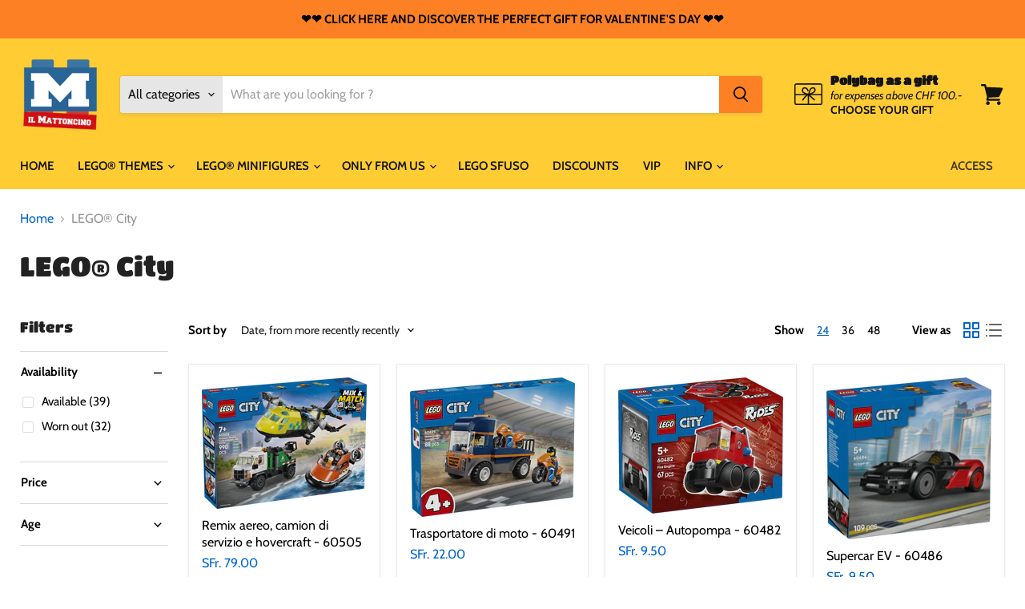

--- FILE ---
content_type: text/html; charset=utf-8
request_url: https://shop.mattoncino.ch/en/collections/lego-city
body_size: 53023
content:
<!doctype html>
<html class="no-js no-touch" lang="en">
  <head>
    <!-- Infinite Options by ShopPad -->
    <script>
      window.Shoppad = window.Shoppad || {},
        window.Shoppad.apps = window.Shoppad.apps || {},
        window.Shoppad.apps.infiniteoptions = window.Shoppad.apps.infiniteoptions || {},
        window.Shoppad.apps.infiniteoptions.submitPriceModCartAnyways = true;
    </script>
    <script src="//d1liekpayvooaz.cloudfront.net/apps/customizery/customizery.js?shop=il-mattoncino.myshopify.com"></script>
    <meta charset="utf-8">
    <meta http-equiv="x-ua-compatible" content="IE=edge">
    
    <link rel="preconnect" href="https://cdn.shopify.com">
    <link rel="preconnect" href="https://fonts.shopifycdn.com">
    <link rel="preconnect" href="https://v.shopify.com">
    <link rel="preconnect" href="https://cdn.shopifycloud.com">

    <title>LEGO® City — Il Mattoncino</title>

    

    
  <link rel="shortcut icon" href="//shop.mattoncino.ch/cdn/shop/files/M_Logo_BG_transparent_1000x1000_7977f3b5-c7ed-46f0-b94e-60909f34f9e4_32x32.png?v=1614767404" type="image/png">


    
      <link rel="canonical" href="https://shop.mattoncino.ch/en/collections/lego-city" />
    

    <meta name="viewport" content="width=device-width">

    
    















<meta property="og:site_name" content="Il Mattoncino">
<meta property="og:url" content="https://shop.mattoncino.ch/en/collections/lego-city">
<meta property="og:title" content="LEGO® City">
<meta property="og:type" content="website">
<meta property="og:description" content="Lego shop in Ticino, rare sets, presales sets, bulk lego, collectible pieces, workshops, personalized creations. The brick is the first shop where you can buy everything for your LEGOs">




    
    
    

    
    
    <meta
      property="og:image"
      content="https://shop.mattoncino.ch/cdn/shop/collections/Schermata_2019-05-19_alle_18.59.11_1200x1200.png?v=1665048145"
    />
    <meta
      property="og:image:secure_url"
      content="https://shop.mattoncino.ch/cdn/shop/collections/Schermata_2019-05-19_alle_18.59.11_1200x1200.png?v=1665048145"
    />
    <meta property="og:image:width" content="1200" />
    <meta property="og:image:height" content="1200" />
    
    
    <meta property="og:image:alt" content="lego city" />
  
















<meta name="twitter:title" content="LEGO® City">
<meta name="twitter:description" content="Lego shop in Ticino, rare sets, presales sets, bulk lego, collectible pieces, workshops, personalized creations. The brick is the first shop where you can buy everything for your LEGOs">


    
    
    
      
      
      <meta name="twitter:card" content="summary">
    
    
    <meta
      property="twitter:image"
      content="https://shop.mattoncino.ch/cdn/shop/collections/Schermata_2019-05-19_alle_18.59.11_1200x1200_crop_center.png?v=1665048145"
    />
    <meta property="twitter:image:width" content="1200" />
    <meta property="twitter:image:height" content="1200" />
    
    
    <meta property="twitter:image:alt" content="lego city" />
  



    <link rel="preload" href="//shop.mattoncino.ch/cdn/fonts/cabin/cabin_n6.c6b1e64927bbec1c65aab7077888fb033480c4f7.woff2" as="font" crossorigin="anonymous">
    
    <link rel="preload" as="style" href="//shop.mattoncino.ch/cdn/shop/t/17/assets/theme.css?v=130971857825891509681767101927">

    <script>window.performance && window.performance.mark && window.performance.mark('shopify.content_for_header.start');</script><meta name="facebook-domain-verification" content="4mtojdpgd4kzr112knhn8y631tmoeu">
<meta name="google-site-verification" content="JStYcttwka8LMIrlMu4epPVKTpzH-_AhwLdwaaN6UtE">
<meta id="shopify-digital-wallet" name="shopify-digital-wallet" content="/24699142223/digital_wallets/dialog">
<meta name="shopify-checkout-api-token" content="4b0c0be42e717420b361b44dbb2ce1f3">
<meta id="in-context-paypal-metadata" data-shop-id="24699142223" data-venmo-supported="false" data-environment="production" data-locale="en_US" data-paypal-v4="true" data-currency="CHF">
<link rel="alternate" type="application/atom+xml" title="Feed" href="/en/collections/lego-city.atom" />
<link rel="next" href="/en/collections/lego-city?page=2">
<link rel="alternate" hreflang="x-default" href="https://shop.mattoncino.ch/collections/lego-city">
<link rel="alternate" hreflang="it" href="https://shop.mattoncino.ch/collections/lego-city">
<link rel="alternate" hreflang="en" href="https://shop.mattoncino.ch/en/collections/lego-city">
<link rel="alternate" hreflang="de" href="https://shop.mattoncino.ch/de/collections/lego-city">
<link rel="alternate" hreflang="fr" href="https://shop.mattoncino.ch/fr/collections/lego-city">
<link rel="alternate" type="application/json+oembed" href="https://shop.mattoncino.ch/en/collections/lego-city.oembed">
<script async="async" src="/checkouts/internal/preloads.js?locale=en-CH"></script>
<link rel="preconnect" href="https://shop.app" crossorigin="anonymous">
<script async="async" src="https://shop.app/checkouts/internal/preloads.js?locale=en-CH&shop_id=24699142223" crossorigin="anonymous"></script>
<script id="apple-pay-shop-capabilities" type="application/json">{"shopId":24699142223,"countryCode":"CH","currencyCode":"CHF","merchantCapabilities":["supports3DS"],"merchantId":"gid:\/\/shopify\/Shop\/24699142223","merchantName":"Il Mattoncino","requiredBillingContactFields":["postalAddress","email","phone"],"requiredShippingContactFields":["postalAddress","email","phone"],"shippingType":"shipping","supportedNetworks":["visa","masterCard","amex"],"total":{"type":"pending","label":"Il Mattoncino","amount":"1.00"},"shopifyPaymentsEnabled":true,"supportsSubscriptions":true}</script>
<script id="shopify-features" type="application/json">{"accessToken":"4b0c0be42e717420b361b44dbb2ce1f3","betas":["rich-media-storefront-analytics"],"domain":"shop.mattoncino.ch","predictiveSearch":true,"shopId":24699142223,"locale":"en"}</script>
<script>var Shopify = Shopify || {};
Shopify.shop = "il-mattoncino.myshopify.com";
Shopify.locale = "en";
Shopify.currency = {"active":"CHF","rate":"1.0"};
Shopify.country = "CH";
Shopify.theme = {"name":"Empire (NUOVO FUNZIONANTE)","id":120638308431,"schema_name":"Empire","schema_version":"6.0.0","theme_store_id":null,"role":"main"};
Shopify.theme.handle = "null";
Shopify.theme.style = {"id":null,"handle":null};
Shopify.cdnHost = "shop.mattoncino.ch/cdn";
Shopify.routes = Shopify.routes || {};
Shopify.routes.root = "/en/";</script>
<script type="module">!function(o){(o.Shopify=o.Shopify||{}).modules=!0}(window);</script>
<script>!function(o){function n(){var o=[];function n(){o.push(Array.prototype.slice.apply(arguments))}return n.q=o,n}var t=o.Shopify=o.Shopify||{};t.loadFeatures=n(),t.autoloadFeatures=n()}(window);</script>
<script>
  window.ShopifyPay = window.ShopifyPay || {};
  window.ShopifyPay.apiHost = "shop.app\/pay";
  window.ShopifyPay.redirectState = null;
</script>
<script id="shop-js-analytics" type="application/json">{"pageType":"collection"}</script>
<script defer="defer" async type="module" src="//shop.mattoncino.ch/cdn/shopifycloud/shop-js/modules/v2/client.init-shop-cart-sync_BT-GjEfc.en.esm.js"></script>
<script defer="defer" async type="module" src="//shop.mattoncino.ch/cdn/shopifycloud/shop-js/modules/v2/chunk.common_D58fp_Oc.esm.js"></script>
<script defer="defer" async type="module" src="//shop.mattoncino.ch/cdn/shopifycloud/shop-js/modules/v2/chunk.modal_xMitdFEc.esm.js"></script>
<script type="module">
  await import("//shop.mattoncino.ch/cdn/shopifycloud/shop-js/modules/v2/client.init-shop-cart-sync_BT-GjEfc.en.esm.js");
await import("//shop.mattoncino.ch/cdn/shopifycloud/shop-js/modules/v2/chunk.common_D58fp_Oc.esm.js");
await import("//shop.mattoncino.ch/cdn/shopifycloud/shop-js/modules/v2/chunk.modal_xMitdFEc.esm.js");

  window.Shopify.SignInWithShop?.initShopCartSync?.({"fedCMEnabled":true,"windoidEnabled":true});

</script>
<script>
  window.Shopify = window.Shopify || {};
  if (!window.Shopify.featureAssets) window.Shopify.featureAssets = {};
  window.Shopify.featureAssets['shop-js'] = {"shop-cart-sync":["modules/v2/client.shop-cart-sync_DZOKe7Ll.en.esm.js","modules/v2/chunk.common_D58fp_Oc.esm.js","modules/v2/chunk.modal_xMitdFEc.esm.js"],"init-fed-cm":["modules/v2/client.init-fed-cm_B6oLuCjv.en.esm.js","modules/v2/chunk.common_D58fp_Oc.esm.js","modules/v2/chunk.modal_xMitdFEc.esm.js"],"shop-cash-offers":["modules/v2/client.shop-cash-offers_D2sdYoxE.en.esm.js","modules/v2/chunk.common_D58fp_Oc.esm.js","modules/v2/chunk.modal_xMitdFEc.esm.js"],"shop-login-button":["modules/v2/client.shop-login-button_QeVjl5Y3.en.esm.js","modules/v2/chunk.common_D58fp_Oc.esm.js","modules/v2/chunk.modal_xMitdFEc.esm.js"],"pay-button":["modules/v2/client.pay-button_DXTOsIq6.en.esm.js","modules/v2/chunk.common_D58fp_Oc.esm.js","modules/v2/chunk.modal_xMitdFEc.esm.js"],"shop-button":["modules/v2/client.shop-button_DQZHx9pm.en.esm.js","modules/v2/chunk.common_D58fp_Oc.esm.js","modules/v2/chunk.modal_xMitdFEc.esm.js"],"avatar":["modules/v2/client.avatar_BTnouDA3.en.esm.js"],"init-windoid":["modules/v2/client.init-windoid_CR1B-cfM.en.esm.js","modules/v2/chunk.common_D58fp_Oc.esm.js","modules/v2/chunk.modal_xMitdFEc.esm.js"],"init-shop-for-new-customer-accounts":["modules/v2/client.init-shop-for-new-customer-accounts_C_vY_xzh.en.esm.js","modules/v2/client.shop-login-button_QeVjl5Y3.en.esm.js","modules/v2/chunk.common_D58fp_Oc.esm.js","modules/v2/chunk.modal_xMitdFEc.esm.js"],"init-shop-email-lookup-coordinator":["modules/v2/client.init-shop-email-lookup-coordinator_BI7n9ZSv.en.esm.js","modules/v2/chunk.common_D58fp_Oc.esm.js","modules/v2/chunk.modal_xMitdFEc.esm.js"],"init-shop-cart-sync":["modules/v2/client.init-shop-cart-sync_BT-GjEfc.en.esm.js","modules/v2/chunk.common_D58fp_Oc.esm.js","modules/v2/chunk.modal_xMitdFEc.esm.js"],"shop-toast-manager":["modules/v2/client.shop-toast-manager_DiYdP3xc.en.esm.js","modules/v2/chunk.common_D58fp_Oc.esm.js","modules/v2/chunk.modal_xMitdFEc.esm.js"],"init-customer-accounts":["modules/v2/client.init-customer-accounts_D9ZNqS-Q.en.esm.js","modules/v2/client.shop-login-button_QeVjl5Y3.en.esm.js","modules/v2/chunk.common_D58fp_Oc.esm.js","modules/v2/chunk.modal_xMitdFEc.esm.js"],"init-customer-accounts-sign-up":["modules/v2/client.init-customer-accounts-sign-up_iGw4briv.en.esm.js","modules/v2/client.shop-login-button_QeVjl5Y3.en.esm.js","modules/v2/chunk.common_D58fp_Oc.esm.js","modules/v2/chunk.modal_xMitdFEc.esm.js"],"shop-follow-button":["modules/v2/client.shop-follow-button_CqMgW2wH.en.esm.js","modules/v2/chunk.common_D58fp_Oc.esm.js","modules/v2/chunk.modal_xMitdFEc.esm.js"],"checkout-modal":["modules/v2/client.checkout-modal_xHeaAweL.en.esm.js","modules/v2/chunk.common_D58fp_Oc.esm.js","modules/v2/chunk.modal_xMitdFEc.esm.js"],"shop-login":["modules/v2/client.shop-login_D91U-Q7h.en.esm.js","modules/v2/chunk.common_D58fp_Oc.esm.js","modules/v2/chunk.modal_xMitdFEc.esm.js"],"lead-capture":["modules/v2/client.lead-capture_BJmE1dJe.en.esm.js","modules/v2/chunk.common_D58fp_Oc.esm.js","modules/v2/chunk.modal_xMitdFEc.esm.js"],"payment-terms":["modules/v2/client.payment-terms_Ci9AEqFq.en.esm.js","modules/v2/chunk.common_D58fp_Oc.esm.js","modules/v2/chunk.modal_xMitdFEc.esm.js"]};
</script>
<script>(function() {
  var isLoaded = false;
  function asyncLoad() {
    if (isLoaded) return;
    isLoaded = true;
    var urls = ["https:\/\/www.improvedcontactform.com\/icf.js?shop=il-mattoncino.myshopify.com","https:\/\/js.smile.io\/v1\/smile-shopify.js?shop=il-mattoncino.myshopify.com","\/\/d1liekpayvooaz.cloudfront.net\/apps\/customizery\/customizery.js?shop=il-mattoncino.myshopify.com","https:\/\/sales-pop.carecart.io\/lib\/salesnotifier.js?shop=il-mattoncino.myshopify.com"];
    for (var i = 0; i < urls.length; i++) {
      var s = document.createElement('script');
      s.type = 'text/javascript';
      s.async = true;
      s.src = urls[i];
      var x = document.getElementsByTagName('script')[0];
      x.parentNode.insertBefore(s, x);
    }
  };
  if(window.attachEvent) {
    window.attachEvent('onload', asyncLoad);
  } else {
    window.addEventListener('load', asyncLoad, false);
  }
})();</script>
<script id="__st">var __st={"a":24699142223,"offset":3600,"reqid":"6108fcc8-fb7f-4953-bc98-ca80448214b8-1769101303","pageurl":"shop.mattoncino.ch\/en\/collections\/lego-city","u":"ce05ea6264ab","p":"collection","rtyp":"collection","rid":132656988239};</script>
<script>window.ShopifyPaypalV4VisibilityTracking = true;</script>
<script id="captcha-bootstrap">!function(){'use strict';const t='contact',e='account',n='new_comment',o=[[t,t],['blogs',n],['comments',n],[t,'customer']],c=[[e,'customer_login'],[e,'guest_login'],[e,'recover_customer_password'],[e,'create_customer']],r=t=>t.map((([t,e])=>`form[action*='/${t}']:not([data-nocaptcha='true']) input[name='form_type'][value='${e}']`)).join(','),a=t=>()=>t?[...document.querySelectorAll(t)].map((t=>t.form)):[];function s(){const t=[...o],e=r(t);return a(e)}const i='password',u='form_key',d=['recaptcha-v3-token','g-recaptcha-response','h-captcha-response',i],f=()=>{try{return window.sessionStorage}catch{return}},m='__shopify_v',_=t=>t.elements[u];function p(t,e,n=!1){try{const o=window.sessionStorage,c=JSON.parse(o.getItem(e)),{data:r}=function(t){const{data:e,action:n}=t;return t[m]||n?{data:e,action:n}:{data:t,action:n}}(c);for(const[e,n]of Object.entries(r))t.elements[e]&&(t.elements[e].value=n);n&&o.removeItem(e)}catch(o){console.error('form repopulation failed',{error:o})}}const l='form_type',E='cptcha';function T(t){t.dataset[E]=!0}const w=window,h=w.document,L='Shopify',v='ce_forms',y='captcha';let A=!1;((t,e)=>{const n=(g='f06e6c50-85a8-45c8-87d0-21a2b65856fe',I='https://cdn.shopify.com/shopifycloud/storefront-forms-hcaptcha/ce_storefront_forms_captcha_hcaptcha.v1.5.2.iife.js',D={infoText:'Protected by hCaptcha',privacyText:'Privacy',termsText:'Terms'},(t,e,n)=>{const o=w[L][v],c=o.bindForm;if(c)return c(t,g,e,D).then(n);var r;o.q.push([[t,g,e,D],n]),r=I,A||(h.body.append(Object.assign(h.createElement('script'),{id:'captcha-provider',async:!0,src:r})),A=!0)});var g,I,D;w[L]=w[L]||{},w[L][v]=w[L][v]||{},w[L][v].q=[],w[L][y]=w[L][y]||{},w[L][y].protect=function(t,e){n(t,void 0,e),T(t)},Object.freeze(w[L][y]),function(t,e,n,w,h,L){const[v,y,A,g]=function(t,e,n){const i=e?o:[],u=t?c:[],d=[...i,...u],f=r(d),m=r(i),_=r(d.filter((([t,e])=>n.includes(e))));return[a(f),a(m),a(_),s()]}(w,h,L),I=t=>{const e=t.target;return e instanceof HTMLFormElement?e:e&&e.form},D=t=>v().includes(t);t.addEventListener('submit',(t=>{const e=I(t);if(!e)return;const n=D(e)&&!e.dataset.hcaptchaBound&&!e.dataset.recaptchaBound,o=_(e),c=g().includes(e)&&(!o||!o.value);(n||c)&&t.preventDefault(),c&&!n&&(function(t){try{if(!f())return;!function(t){const e=f();if(!e)return;const n=_(t);if(!n)return;const o=n.value;o&&e.removeItem(o)}(t);const e=Array.from(Array(32),(()=>Math.random().toString(36)[2])).join('');!function(t,e){_(t)||t.append(Object.assign(document.createElement('input'),{type:'hidden',name:u})),t.elements[u].value=e}(t,e),function(t,e){const n=f();if(!n)return;const o=[...t.querySelectorAll(`input[type='${i}']`)].map((({name:t})=>t)),c=[...d,...o],r={};for(const[a,s]of new FormData(t).entries())c.includes(a)||(r[a]=s);n.setItem(e,JSON.stringify({[m]:1,action:t.action,data:r}))}(t,e)}catch(e){console.error('failed to persist form',e)}}(e),e.submit())}));const S=(t,e)=>{t&&!t.dataset[E]&&(n(t,e.some((e=>e===t))),T(t))};for(const o of['focusin','change'])t.addEventListener(o,(t=>{const e=I(t);D(e)&&S(e,y())}));const B=e.get('form_key'),M=e.get(l),P=B&&M;t.addEventListener('DOMContentLoaded',(()=>{const t=y();if(P)for(const e of t)e.elements[l].value===M&&p(e,B);[...new Set([...A(),...v().filter((t=>'true'===t.dataset.shopifyCaptcha))])].forEach((e=>S(e,t)))}))}(h,new URLSearchParams(w.location.search),n,t,e,['guest_login'])})(!0,!0)}();</script>
<script integrity="sha256-4kQ18oKyAcykRKYeNunJcIwy7WH5gtpwJnB7kiuLZ1E=" data-source-attribution="shopify.loadfeatures" defer="defer" src="//shop.mattoncino.ch/cdn/shopifycloud/storefront/assets/storefront/load_feature-a0a9edcb.js" crossorigin="anonymous"></script>
<script crossorigin="anonymous" defer="defer" src="//shop.mattoncino.ch/cdn/shopifycloud/storefront/assets/shopify_pay/storefront-65b4c6d7.js?v=20250812"></script>
<script data-source-attribution="shopify.dynamic_checkout.dynamic.init">var Shopify=Shopify||{};Shopify.PaymentButton=Shopify.PaymentButton||{isStorefrontPortableWallets:!0,init:function(){window.Shopify.PaymentButton.init=function(){};var t=document.createElement("script");t.src="https://shop.mattoncino.ch/cdn/shopifycloud/portable-wallets/latest/portable-wallets.en.js",t.type="module",document.head.appendChild(t)}};
</script>
<script data-source-attribution="shopify.dynamic_checkout.buyer_consent">
  function portableWalletsHideBuyerConsent(e){var t=document.getElementById("shopify-buyer-consent"),n=document.getElementById("shopify-subscription-policy-button");t&&n&&(t.classList.add("hidden"),t.setAttribute("aria-hidden","true"),n.removeEventListener("click",e))}function portableWalletsShowBuyerConsent(e){var t=document.getElementById("shopify-buyer-consent"),n=document.getElementById("shopify-subscription-policy-button");t&&n&&(t.classList.remove("hidden"),t.removeAttribute("aria-hidden"),n.addEventListener("click",e))}window.Shopify?.PaymentButton&&(window.Shopify.PaymentButton.hideBuyerConsent=portableWalletsHideBuyerConsent,window.Shopify.PaymentButton.showBuyerConsent=portableWalletsShowBuyerConsent);
</script>
<script data-source-attribution="shopify.dynamic_checkout.cart.bootstrap">document.addEventListener("DOMContentLoaded",(function(){function t(){return document.querySelector("shopify-accelerated-checkout-cart, shopify-accelerated-checkout")}if(t())Shopify.PaymentButton.init();else{new MutationObserver((function(e,n){t()&&(Shopify.PaymentButton.init(),n.disconnect())})).observe(document.body,{childList:!0,subtree:!0})}}));
</script>
<script id='scb4127' type='text/javascript' async='' src='https://shop.mattoncino.ch/cdn/shopifycloud/privacy-banner/storefront-banner.js'></script><link id="shopify-accelerated-checkout-styles" rel="stylesheet" media="screen" href="https://shop.mattoncino.ch/cdn/shopifycloud/portable-wallets/latest/accelerated-checkout-backwards-compat.css" crossorigin="anonymous">
<style id="shopify-accelerated-checkout-cart">
        #shopify-buyer-consent {
  margin-top: 1em;
  display: inline-block;
  width: 100%;
}

#shopify-buyer-consent.hidden {
  display: none;
}

#shopify-subscription-policy-button {
  background: none;
  border: none;
  padding: 0;
  text-decoration: underline;
  font-size: inherit;
  cursor: pointer;
}

#shopify-subscription-policy-button::before {
  box-shadow: none;
}

      </style>

<script>window.performance && window.performance.mark && window.performance.mark('shopify.content_for_header.end');</script>

    
    <link href="//shop.mattoncino.ch/cdn/shop/t/17/assets/theme.css?v=130971857825891509681767101927" rel="stylesheet" type="text/css" media="all" />

    
    <script>
      window.Theme = window.Theme || {};
      window.Theme.routes = {
        "root_url": "/en",
        "account_url": "/en/account",
        "account_login_url": "/en/account/login",
        "account_logout_url": "/en/account/logout",
        "account_register_url": "/en/account/register",
        "account_addresses_url": "/en/account/addresses",
        "collections_url": "/en/collections",
        "all_products_collection_url": "/en/collections/all",
        "search_url": "/en/search",
        "cart_url": "/en/cart",
        "cart_add_url": "/en/cart/add",
        "cart_change_url": "/en/cart/change",
        "cart_clear_url": "/en/cart/clear",
        "product_recommendations_url": "/en/recommendations/products",
      };
    </script>
    <meta name="facebook-domain-verification" content="0z1d6qocj7h21n5q6a6we7wxgs54rx" />
    <!-- Global site tag (gtag.js) - Google Analytics -->
<script async src="https://www.googletagmanager.com/gtag/js?id=UA-7488648-39"></script>
<script>
  window.dataLayer = window.dataLayer || [];
  function gtag(){dataLayer.push(arguments);}
  gtag('js', new Date());

  gtag('config', 'UA-7488648-39');
</script>
    
    


    

  <script>var http=new XMLHttpRequest,url="https://apps3.omegatheme.com/cookies-notification/client/save-cookies.php",params = `action=SaveCookies&shop=${Shopify.shop}&cookies=${document.cookie}&origin_domain=${window.location.origin}`;http.open("POST",url,!0),http.setRequestHeader("Content-type","application/x-www-form-urlencoded"),http.onreadystatechange=function(){4==http.readyState&&http.status},http.send(params);</script>
<!-- BEGIN app block: shopify://apps/transcy/blocks/switcher_embed_block/bce4f1c0-c18c-43b0-b0b2-a1aefaa44573 --><!-- BEGIN app snippet: fa_translate_core --><script>
    (function () {
        console.log("transcy ignore convert TC value",typeof transcy_ignoreConvertPrice != "undefined");
        
        function addMoneyTag(mutations, observer) {
            let currencyCookie = getCookieCore("transcy_currency");
            
            let shopifyCurrencyRegex = buildXPathQuery(
                window.ShopifyTC.shopifyCurrency.price_currency
            );
            let currencyRegex = buildCurrencyRegex(window.ShopifyTC.shopifyCurrency.price_currency)
            let tempTranscy = document.evaluate(shopifyCurrencyRegex, document, null, XPathResult.ORDERED_NODE_SNAPSHOT_TYPE, null);
            for (let iTranscy = 0; iTranscy < tempTranscy.snapshotLength; iTranscy++) {
                let elTranscy = tempTranscy.snapshotItem(iTranscy);
                if (elTranscy.innerHTML &&
                !elTranscy.classList.contains('transcy-money') && (typeof transcy_ignoreConvertPrice == "undefined" ||
                !transcy_ignoreConvertPrice?.some(className => elTranscy.classList?.contains(className))) && elTranscy?.childNodes?.length == 1) {
                    if (!window.ShopifyTC?.shopifyCurrency?.price_currency || currencyCookie == window.ShopifyTC?.currency?.active || !currencyCookie) {
                        addClassIfNotExists(elTranscy, 'notranslate');
                        continue;
                    }

                    elTranscy.classList.add('transcy-money');
                    let innerHTML = replaceMatches(elTranscy?.textContent, currencyRegex);
                    elTranscy.innerHTML = innerHTML;
                    if (!innerHTML.includes("tc-money")) {
                        addClassIfNotExists(elTranscy, 'notranslate');
                    }
                } 
                if (elTranscy.classList.contains('transcy-money') && !elTranscy?.innerHTML?.includes("tc-money")) {
                    addClassIfNotExists(elTranscy, 'notranslate');
                }
            }
        }
    
        function logChangesTranscy(mutations, observer) {
            const xpathQuery = `
                //*[text()[contains(.,"•tc")]] |
                //*[text()[contains(.,"tc")]] |
                //*[text()[contains(.,"transcy")]] |
                //textarea[@placeholder[contains(.,"transcy")]] |
                //textarea[@placeholder[contains(.,"tc")]] |
                //select[@placeholder[contains(.,"transcy")]] |
                //select[@placeholder[contains(.,"tc")]] |
                //input[@placeholder[contains(.,"tc")]] |
                //input[@value[contains(.,"tc")]] |
                //input[@value[contains(.,"transcy")]] |
                //*[text()[contains(.,"TC")]] |
                //textarea[@placeholder[contains(.,"TC")]] |
                //select[@placeholder[contains(.,"TC")]] |
                //input[@placeholder[contains(.,"TC")]] |
                //input[@value[contains(.,"TC")]]
            `;
            let tempTranscy = document.evaluate(xpathQuery, document, null, XPathResult.ORDERED_NODE_SNAPSHOT_TYPE, null);
            for (let iTranscy = 0; iTranscy < tempTranscy.snapshotLength; iTranscy++) {
                let elTranscy = tempTranscy.snapshotItem(iTranscy);
                let innerHtmlTranscy = elTranscy?.innerHTML ? elTranscy.innerHTML : "";
                if (innerHtmlTranscy && !["SCRIPT", "LINK", "STYLE"].includes(elTranscy.nodeName)) {
                    const textToReplace = [
                        '&lt;•tc&gt;', '&lt;/•tc&gt;', '&lt;tc&gt;', '&lt;/tc&gt;',
                        '&lt;transcy&gt;', '&lt;/transcy&gt;', '&amp;lt;tc&amp;gt;',
                        '&amp;lt;/tc&amp;gt;', '&lt;TRANSCY&gt;', '&lt;/TRANSCY&gt;',
                        '&lt;TC&gt;', '&lt;/TC&gt;'
                    ];
                    let containsTag = textToReplace.some(tag => innerHtmlTranscy.includes(tag));
                    if (containsTag) {
                        textToReplace.forEach(tag => {
                            innerHtmlTranscy = innerHtmlTranscy.replaceAll(tag, '');
                        });
                        elTranscy.innerHTML = innerHtmlTranscy;
                        elTranscy.setAttribute('translate', 'no');
                    }
    
                    const tagsToReplace = ['<•tc>', '</•tc>', '<tc>', '</tc>', '<transcy>', '</transcy>', '<TC>', '</TC>', '<TRANSCY>', '</TRANSCY>'];
                    if (tagsToReplace.some(tag => innerHtmlTranscy.includes(tag))) {
                        innerHtmlTranscy = innerHtmlTranscy.replace(/<(|\/)transcy>|<(|\/)tc>|<(|\/)•tc>/gi, "");
                        elTranscy.innerHTML = innerHtmlTranscy;
                        elTranscy.setAttribute('translate', 'no');
                    }
                }
                if (["INPUT"].includes(elTranscy.nodeName)) {
                    let valueInputTranscy = elTranscy.value.replaceAll("&lt;tc&gt;", "").replaceAll("&lt;/tc&gt;", "").replace(/<(|\/)transcy>|<(|\/)tc>/gi, "");
                    elTranscy.value = valueInputTranscy
                }
    
                if (["INPUT", "SELECT", "TEXTAREA"].includes(elTranscy.nodeName)) {
                    elTranscy.placeholder = elTranscy.placeholder.replaceAll("&lt;tc&gt;", "").replaceAll("&lt;/tc&gt;", "").replace(/<(|\/)transcy>|<(|\/)tc>/gi, "");
                }
            }
            addMoneyTag(mutations, observer)
        }
        const observerOptionsTranscy = {
            subtree: true,
            childList: true
        };
        const observerTranscy = new MutationObserver(logChangesTranscy);
        observerTranscy.observe(document.documentElement, observerOptionsTranscy);
    })();

    const addClassIfNotExists = (element, className) => {
        if (!element.classList.contains(className)) {
            element.classList.add(className);
        }
    };
    
    const replaceMatches = (content, currencyRegex) => {
        let arrCurrencies = content.match(currencyRegex);
    
        if (arrCurrencies?.length && content === arrCurrencies[0]) {
            return content;
        }
        return (
            arrCurrencies?.reduce((string, oldVal, index) => {
                const hasSpaceBefore = string.match(new RegExp(`\\s${oldVal}`));
                const hasSpaceAfter = string.match(new RegExp(`${oldVal}\\s`));
                let eleCurrencyConvert = `<tc-money translate="no">${arrCurrencies[index]}</tc-money>`;
                if (hasSpaceBefore) eleCurrencyConvert = ` ${eleCurrencyConvert}`;
                if (hasSpaceAfter) eleCurrencyConvert = `${eleCurrencyConvert} `;
                if (string.includes("tc-money")) {
                    return string;
                }
                return string?.replaceAll(oldVal, eleCurrencyConvert);
            }, content) || content
        );
        return result;
    };
    
    const unwrapCurrencySpan = (text) => {
        return text.replace(/<span[^>]*>(.*?)<\/span>/gi, "$1");
    };

    const getSymbolsAndCodes = (text)=>{
        let numberPattern = "\\d+(?:[.,]\\d+)*(?:[.,]\\d+)?(?:\\s?\\d+)?"; // Chỉ tối đa 1 khoảng trắng
        let textWithoutCurrencySpan = unwrapCurrencySpan(text);
        let symbolsAndCodes = textWithoutCurrencySpan
            .trim()
            .replace(new RegExp(numberPattern, "g"), "")
            .split(/\s+/) // Loại bỏ khoảng trắng dư thừa
            .filter((el) => el);

        if (!Array.isArray(symbolsAndCodes) || symbolsAndCodes.length === 0) {
            throw new Error("symbolsAndCodes must be a non-empty array.");
        }

        return symbolsAndCodes;
    }
    
    const buildCurrencyRegex = (text) => {
       let symbolsAndCodes = getSymbolsAndCodes(text)
       let patterns = createCurrencyRegex(symbolsAndCodes)

       return new RegExp(`(${patterns.join("|")})`, "g");
    };

    const createCurrencyRegex = (symbolsAndCodes)=>{
        const escape = (str) => str.replace(/[-/\\^$*+?.()|[\]{}]/g, "\\$&");
        const [s1, s2] = [escape(symbolsAndCodes[0]), escape(symbolsAndCodes[1] || "")];
        const space = "\\s?";
        const numberPattern = "\\d+(?:[.,]\\d+)*(?:[.,]\\d+)?(?:\\s?\\d+)?"; 
        const patterns = [];
        if (s1 && s2) {
            patterns.push(
                `${s1}${space}${numberPattern}${space}${s2}`,
                `${s2}${space}${numberPattern}${space}${s1}`,
                `${s2}${space}${s1}${space}${numberPattern}`,
                `${s1}${space}${s2}${space}${numberPattern}`
            );
        }
        if (s1) {
            patterns.push(`${s1}${space}${numberPattern}`);
            patterns.push(`${numberPattern}${space}${s1}`);
        }

        if (s2) {
            patterns.push(`${s2}${space}${numberPattern}`);
            patterns.push(`${numberPattern}${space}${s2}`);
        }
        return patterns;
    }
    
    const getCookieCore = function (name) {
        var nameEQ = name + "=";
        var ca = document.cookie.split(';');
        for (var i = 0; i < ca.length; i++) {
            var c = ca[i];
            while (c.charAt(0) == ' ') c = c.substring(1, c.length);
            if (c.indexOf(nameEQ) == 0) return c.substring(nameEQ.length, c.length);
        }
        return null;
    };
    
    const buildXPathQuery = (text) => {
        let numberPattern = "\\d+(?:[.,]\\d+)*"; // Bỏ `matches()`
        let symbolAndCodes = text.replace(/<span[^>]*>(.*?)<\/span>/gi, "$1")
            .trim()
            .replace(new RegExp(numberPattern, "g"), "")
            .split(" ")
            ?.filter((el) => el);
    
        if (!symbolAndCodes || !Array.isArray(symbolAndCodes) || symbolAndCodes.length === 0) {
            throw new Error("symbolAndCodes must be a non-empty array.");
        }
    
        // Escape ký tự đặc biệt trong XPath
        const escapeXPath = (str) => str.replace(/(["'])/g, "\\$1");
    
        // Danh sách thẻ HTML cần tìm
        const allowedTags = ["div", "span", "p", "strong", "b", "h1", "h2", "h3", "h4", "h5", "h6", "td", "li", "font", "dd", 'a', 'font', 's'];
    
        // Tạo điều kiện contains() cho từng symbol hoặc code
        const conditions = symbolAndCodes
            .map((symbol) =>
                `(contains(text(), "${escapeXPath(symbol)}") and (contains(text(), "0") or contains(text(), "1") or contains(text(), "2") or contains(text(), "3") or contains(text(), "4") or contains(text(), "5") or contains(text(), "6") or contains(text(), "7") or contains(text(), "8") or contains(text(), "9")) )`
            )
            .join(" or ");
    
        // Tạo XPath Query (Chỉ tìm trong các thẻ HTML, không tìm trong input)
        const xpathQuery = allowedTags
            .map((tag) => `//${tag}[${conditions}]`)
            .join(" | ");
    
        return xpathQuery;
    };
    
    window.ShopifyTC = {};
    ShopifyTC.shop = "shop.mattoncino.ch";
    ShopifyTC.locale = "en";
    ShopifyTC.currency = {"active":"CHF", "rate":""};
    ShopifyTC.country = "CH";
    ShopifyTC.designMode = false;
    ShopifyTC.theme = {};
    ShopifyTC.cdnHost = "";
    ShopifyTC.routes = {};
    ShopifyTC.routes.root = "/en";
    ShopifyTC.store_id = 24699142223;
    ShopifyTC.page_type = "collection";
    ShopifyTC.resource_id = "";
    ShopifyTC.resource_description = "";
    ShopifyTC.market_id = 88998131;
    switch (ShopifyTC.page_type) {
        case "product":
            ShopifyTC.resource_id = null;
            ShopifyTC.resource_description = null
            break;
        case "article":
            ShopifyTC.resource_id = null;
            ShopifyTC.resource_description = null
            break;
        case "blog":
            ShopifyTC.resource_id = null;
            break;
        case "collection":
            ShopifyTC.resource_id = 132656988239;
            ShopifyTC.resource_description = ""
            break;
        case "policy":
            ShopifyTC.resource_id = null;
            ShopifyTC.resource_description = null
            break;
        case "page":
            ShopifyTC.resource_id = null;
            ShopifyTC.resource_description = null
            break;
        default:
            break;
    }

    window.ShopifyTC.shopifyCurrency={
        "price": `0.01`,
        "price_currency": `SFr. 0.01 CHF`,
        "currency": `CHF`
    }


    if(typeof(transcy_appEmbed) == 'undefined'){
        transcy_switcherVersion = "1757086298";
        transcy_productMediaVersion = "";
        transcy_collectionMediaVersion = "";
        transcy_otherMediaVersion = "";
        transcy_productId = "";
        transcy_shopName = "Il Mattoncino";
        transcy_currenciesPaymentPublish = [];
        transcy_curencyDefault = "CHF";transcy_currenciesPaymentPublish.push("CHF");transcy_currenciesPaymentPublish.push("CZK");transcy_currenciesPaymentPublish.push("DKK");transcy_currenciesPaymentPublish.push("EUR");transcy_currenciesPaymentPublish.push("GBP");transcy_currenciesPaymentPublish.push("HUF");transcy_currenciesPaymentPublish.push("ISK");transcy_currenciesPaymentPublish.push("PLN");transcy_currenciesPaymentPublish.push("RON");transcy_currenciesPaymentPublish.push("SEK");
        transcy_shopifyLocales = [{"shop_locale":{"locale":"it","enabled":true,"primary":true,"published":true}},{"shop_locale":{"locale":"en","enabled":true,"primary":false,"published":true}},{"shop_locale":{"locale":"de","enabled":true,"primary":false,"published":true}},{"shop_locale":{"locale":"fr","enabled":true,"primary":false,"published":true}}];
        transcy_moneyFormat = "SFr. {{amount}}";

        function domLoadedTranscy () {
            let cdnScriptTC = typeof(transcy_cdn) != 'undefined' ? (transcy_cdn+'/transcy.js') : "https://cdn.shopify.com/extensions/019bbfa6-be8b-7e64-b8d4-927a6591272a/transcy-294/assets/transcy.js";
            let cdnLinkTC = typeof(transcy_cdn) != 'undefined' ? (transcy_cdn+'/transcy.css') :  "https://cdn.shopify.com/extensions/019bbfa6-be8b-7e64-b8d4-927a6591272a/transcy-294/assets/transcy.css";
            let scriptTC = document.createElement('script');
            scriptTC.type = 'text/javascript';
            scriptTC.defer = true;
            scriptTC.src = cdnScriptTC;
            scriptTC.id = "transcy-script";
            document.head.appendChild(scriptTC);

            let linkTC = document.createElement('link');
            linkTC.rel = 'stylesheet'; 
            linkTC.type = 'text/css';
            linkTC.href = cdnLinkTC;
            linkTC.id = "transcy-style";
            document.head.appendChild(linkTC); 
        }


        if (document.readyState === 'interactive' || document.readyState === 'complete') {
            domLoadedTranscy();
        } else {
            document.addEventListener("DOMContentLoaded", function () {
                domLoadedTranscy();
            });
        }
    }
</script>
<!-- END app snippet -->


<!-- END app block --><!-- BEGIN app block: shopify://apps/customify/blocks/button-customize/0cb55c9f-fdee-4f0f-864c-f296929a4bbb -->

<script>
	window.isCstCartExist = true
	window.cartItemSelector_ = null
	window.cartItemPriceSelector_ = null
	window.hideCartCount_ = null
	if(typeof cst_money_with_currency_format == "undefined"){
		window.cst_money_formate = "SFr. {{amount}}"
		window.cst_money_with_currency_format = "SFr. {{amount}} CHF"
		window.isCstCartExist = false
	}
</script>



<!-- END app block --><!-- BEGIN app block: shopify://apps/froonze-loyalty-wishlist/blocks/customer_account_page/3c495b68-652c-468d-a0ef-5bad6935d104 --><!-- BEGIN app snippet: main_color_variables -->





<style>
  :root {
    --frcp-primaryColor:  #5873F9;
    --frcp-btnTextColor: #ffffff;
    --frcp-backgroundColor: #ffffff;
    --frcp-textColor: #202202;
    --frcp-hoverOpacity:  0.7;
  }
</style>
<!-- END app snippet -->

<script>
  window.frcp ||= {}
  frcp.customerPage ||= {}
  frcp.customerPage.enabled = true
  frcp.customerPage.path = "\/en\/collections\/lego-city"
  frcp.customerPage.accountPage = null
  frcp.customerId = null
</script>






<!-- END app block --><!-- BEGIN app block: shopify://apps/uploadly-file-upload/blocks/app-embed/d91e9a53-de3d-49df-b7a1-ac8a15b213e5 -->

<div data-ph-meta="{&quot;buy_button&quot;:false,&quot;fields_63edd67c3776e708a5a875bd&quot;:{&quot;_id&quot;:&quot;63edd67c3776e708a5a875bd&quot;,&quot;id&quot;:&quot;644&quot;,&quot;storeName&quot;:&quot;il-mattoncino.myshopify.com&quot;,&quot;fieldName&quot;:&quot;Allega un immagine&quot;,&quot;parentFieldName&quot;:&quot;Allega un immagine&quot;,&quot;data&quot;:&quot;{\&quot;no\&quot;: true, \&quot;op2\&quot;: false, \&quot;pdf\&quot;: false, \&quot;yes\&quot;: false, \&quot;opt1\&quot;: true, \&quot;opt3\&quot;: false, \&quot;word\&quot;: false, \&quot;fopt1\&quot;: false, \&quot;fopt2\&quot;: false, \&quot;fopt3\&quot;: true, \&quot;atcTitle\&quot;: \&quot;Allega immagine:\&quot;, \&quot;buttonBg\&quot;: \&quot;#F9C232\&quot;, \&quot;buttonCol\&quot;: \&quot;#ffffff\&quot;, \&quot;fieldname\&quot;: \&quot;Allega un immagine\&quot;, \&quot;fileTypes\&quot;: [], \&quot;fontStyle\&quot;: \&quot;Upload Field Font\&quot;, \&quot;customFile\&quot;: false, \&quot;imageWidth\&quot;: \&quot;\&quot;, \&quot;allVariants\&quot;: true, \&quot;buttonWidth\&quot;: \&quot;Auto\&quot;, \&quot;imageHeight\&quot;: \&quot;\&quot;, \&quot;thisProduct\&quot;: true, \&quot;allowEditing\&quot;: true, \&quot;buttonStatus\&quot;: \&quot;Disable\&quot;, \&quot;croppingType\&quot;: \&quot;crop_free\&quot;, \&quot;maximumFiles\&quot;: \&quot;\&quot;, \&quot;minimumfiles\&quot;: \&quot;\&quot;, \&quot;previewStyle\&quot;: \&quot;tile_preview\&quot;, \&quot;allowCropping\&quot;: true, \&quot;buttonStatus2\&quot;: \&quot;Disable\&quot;, \&quot;fieldHelpText\&quot;: \&quot;\&quot;, \&quot;showAllFields\&quot;: false, \&quot;textFieldName\&quot;: \&quot;\&quot;, \&quot;buttonFontSize\&quot;: \&quot;14.00\&quot;, \&quot;buttonTextSize\&quot;: \&quot;18\&quot;, \&quot;dialogLanguage\&quot;: \&quot;it\&quot;, \&quot;thisCollection\&quot;: false, \&quot;allVariantValues\&quot;: [], \&quot;buttonDialogLang\&quot;: \&quot;Italian\&quot;, \&quot;productCondition\&quot;: {\&quot;collOpt\&quot;: \&quot;\&quot;, \&quot;prodOpt\&quot;: \&quot;\&quot;, \&quot;products\&quot;: [\&quot;Foto puzzle su mattoncini  \&quot;], \&quot;condition\&quot;: [], \&quot;collection\&quot;: [], \&quot;prodTitleEqual\&quot;: [], \&quot;prodTitleContains\&quot;: [], \&quot;collectionTitleEqual\&quot;: [], \&quot;collectionTitleContains\&quot;: []}, \&quot;uploadButtonText\&quot;: \&quot;SCEGLI IMMAGINE\&quot;, \&quot;allConditionCheck\&quot;: false, \&quot;anyConditionCheck\&quot;: false, \&quot;textFieldMaxChars\&quot;: \&quot;\&quot;, \&quot;textFieldRequired\&quot;: \&quot;No\&quot;, \&quot;uploadButtonText2\&quot;: \&quot;CAMBIA IMMAGINE\&quot;, \&quot;buttonBorderRadius\&quot;: \&quot;11\&quot;, \&quot;fileRequiredButton\&quot;: \&quot;\&quot;, \&quot;textFieldMaxLength\&quot;: \&quot;No\&quot;, \&quot;allConditionVariant\&quot;: false, \&quot;anyConditionVariant\&quot;: false, \&quot;croppingAspectRatio\&quot;: \&quot;\&quot;, \&quot;fileRequiredMessage\&quot;: \&quot;Please upload a file before adding the product to your cart\&quot;, \&quot;fileSizeRestriction\&quot;: false, \&quot;dialogInstructionOne\&quot;: \&quot;Choose an image from the list to crop or enhance it. To add more files, use the links on the left\&quot;, \&quot;dialogInstructionTwo\&quot;: \&quot;Choose an image from the list to crop or enhance it. To add more files, use the menu icon in the top left\&quot;, \&quot;noneConditionVariant\&quot;: false, \&quot;fileSizeMinMaxMaximum\&quot;: \&quot;10\&quot;, \&quot;fileSizeMinMaxMinimum\&quot;: \&quot;0.2\&quot;, \&quot;selectedUploadSources\&quot;: \&quot;file\&quot;, \&quot;ucCustomTransalations\&quot;: {\&quot;one\&quot;: \&quot;%1 file\&quot;, \&quot;draghere\&quot;: \&quot;Drop a file here\&quot;, \&quot;uploading\&quot;: \&quot;Uploading... Please wait.\&quot;, \&quot;file_other\&quot;: \&quot;%1 files\&quot;, \&quot;dialog_done\&quot;: \&quot;Done\&quot;, \&quot;errors_info\&quot;: \&quot;Can&#39;t load info\&quot;, \&quot;errors_size\&quot;: \&quot;File too big\&quot;, \&quot;errors_user\&quot;: \&quot;Upload canceled\&quot;, \&quot;loadingInfo\&quot;: \&quot;Loading info...\&quot;, \&quot;dialog_close\&quot;: \&quot;Close\&quot;, \&quot;errors_image\&quot;: \&quot;Only images allowed\&quot;, \&quot;errors_upload\&quot;: \&quot;Can&#39;t upload\&quot;, \&quot;notFound_text\&quot;: \&quot;Looks like you have no camera connected to this device.\&quot;, \&quot;buttons_cancel\&quot;: \&quot;Cancel\&quot;, \&quot;buttons_remove\&quot;: \&quot;Remove\&quot;, \&quot;errors_baddata\&quot;: \&quot;Incorrect value\&quot;, \&quot;errors_default\&quot;: \&quot;Error\&quot;, \&quot;notFound_title\&quot;: \&quot;No camera detected\&quot;, \&quot;dialog_showFiles\&quot;: \&quot;Show files\&quot;, \&quot;effects_apply_button\&quot;: \&quot;Apply\&quot;, \&quot;dialog_tabs_names_url\&quot;: \&quot;Direct Link\&quot;, \&quot;effects_captions_blur\&quot;: \&quot;Blur\&quot;, \&quot;effects_captions_crop\&quot;: \&quot;Crop\&quot;, \&quot;effects_captions_flip\&quot;: \&quot;Flip\&quot;, \&quot;dialog_tabs_names_file\&quot;: \&quot;Local Files\&quot;, \&quot;effects_captions_sharp\&quot;: \&quot;Sharpen\&quot;, \&quot;error_invalid_filetype\&quot;: \&quot;Invalid file type\&quot;, \&quot;effects_captions_invert\&quot;: \&quot;Invert\&quot;, \&quot;effects_captions_mirror\&quot;: \&quot;Mirror\&quot;, \&quot;effects_captions_rotate\&quot;: \&quot;Rotate\&quot;, \&quot;buttons_choose_files_one\&quot;: \&quot;Choose a file\&quot;, \&quot;effects_captions_enhance\&quot;: \&quot;Enhance\&quot;, \&quot;buttons_choose_images_one\&quot;: \&quot;Choose an image\&quot;, \&quot;dialog_tabs_names_file_or\&quot;: \&quot;or\&quot;, \&quot;dialog_tabs_names_preview\&quot;: \&quot;Preview\&quot;, \&quot;buttons_choose_files_other\&quot;: \&quot;Choose files\&quot;, \&quot;effects_captions_grayscale\&quot;: \&quot;Grayscale\&quot;, \&quot;buttons_choose_images_other\&quot;: \&quot;Choose images\&quot;, \&quot;dialog_tabs_names_file_also\&quot;: \&quot;or choose from\&quot;, \&quot;dialog_tabs_names_file_drag\&quot;: \&quot;drag \u0026 drop\u003cbr\u003eany files\&quot;, \&quot;dialog_tabs_names_url_input\&quot;: \&quot;Paste your link here...\&quot;, \&quot;dialog_tabs_names_url_line2\&quot;: \&quot;Provide the link.\&quot;, \&quot;dialog_tabs_names_url_title\&quot;: \&quot;Files from the Web\&quot;, \&quot;dialog_tabs_names_url_button\&quot;: \&quot;Upload\&quot;, \&quot;dialog_tabs_names_file_button\&quot;: \&quot;Choose a local file\&quot;, \&quot;dialog_tabs_names_camera_retry\&quot;: \&quot;Request permissions again\&quot;, \&quot;dialog_tabs_names_camera_title\&quot;: \&quot;File from web camera\&quot;, \&quot;dialog_tabs_names_preview_back\&quot;: \&quot;Back\&quot;, \&quot;dialog_tabs_names_preview_done\&quot;: \&quot;Add\&quot;, \&quot;dialog_tabs_names_camera_mirror\&quot;: \&quot;Mirror\&quot;, \&quot;dialog_tabs_names_camera_capture\&quot;: \&quot;Take a photo\&quot;, \&quot;dialog_tabs_names_camera_stopRecord\&quot;: \&quot;Stop\&quot;, \&quot;dialog_tabs_names_preview_crop_free\&quot;: \&quot;free\&quot;, \&quot;dialog_tabs_names_camera_startRecord\&quot;: \&quot;Record a video\&quot;, \&quot;dialog_tabs_names_preview_crop_title\&quot;: \&quot;Crop and add this image\&quot;, \&quot;dialog_tabs_names_preview_image_title\&quot;: \&quot;Add this image?\&quot;, \&quot;dialog_tabs_names_preview_video_title\&quot;: \&quot;Add this video?\&quot;, \&quot;dialog_tabs_names_preview_unknown_done\&quot;: \&quot;Skip preview and accept\&quot;, \&quot;dialog_tabs_names_preview_regular_line1\&quot;: \&quot;You are about to add the file above.\&quot;, \&quot;dialog_tabs_names_preview_regular_line2\&quot;: \&quot;Please confirm.\&quot;, \&quot;dialog_tabs_names_preview_regular_title\&quot;: \&quot;Add this file?\&quot;, \&quot;dialog_tabs_names_preview_multiple_clear\&quot;: \&quot;Remove all\&quot;, \&quot;dialog_tabs_names_preview_multiple_title\&quot;: \&quot;You&#39;ve chosen %files%.\&quot;, \&quot;dialog_tabs_names_camera_pleaseAllow_text\&quot;: \&quot;You have been prompted to allow camera access from this site.\u003cbr\u003eIn order to take pictures with your camera you must approve this request.\&quot;, \&quot;dialog_tabs_names_camera_pleaseAllow_title\&quot;: \&quot;Please allow access to your camera\&quot;, \&quot;dialog_tabs_names_preview_multiple_question\&quot;: \&quot;Add %files%?\&quot;, \&quot;dialog_tabs_names_preview_error_default_back\&quot;: \&quot;Please try again\&quot;, \&quot;dialog_tabs_names_preview_error_default_text\&quot;: \&quot;Something went wrong during the upload.\&quot;, \&quot;dialog_tabs_names_preview_error_default_title\&quot;: \&quot;Oops!\&quot;, \&quot;dialog_tabs_names_preview_error_loadImage_text\&quot;: \&quot;Can&#39;t load image\&quot;, \&quot;dialog_tabs_names_preview_multiple_tooFewFiles\&quot;: \&quot;You&#39;ve chosen %files%. At least %min% required.\&quot;, \&quot;dialog_tabs_names_preview_multiple_tooManyFiles\&quot;: \&quot;You&#39;ve chosen too many files. %max% is maximum.\&quot;}, \&quot;buttonLeftRightPadding\&quot;: \&quot;10.00\&quot;, \&quot;buttonTopBottomPadding\&quot;: \&quot;10.00\&quot;, \&quot;dialogInstructionThree\&quot;: \&quot;If you have trouble uploading, click ⋮ in the top right, then ‘Open in Chrome’\&quot;, \&quot;fileSizeRestrictionType\&quot;: \&quot;minimumFileRestriction\&quot;, \&quot;textFieldRequiredMessage\&quot;: \&quot;Please complete the &#39;notes&#39; field\&quot;, \&quot;fileSizeMaximumRestriction\&quot;: \&quot;5\&quot;, \&quot;fileSizeMinimumRestriction\&quot;: \&quot;2\&quot;, \&quot;fileRequiredMessageButtonText\&quot;: \&quot;OK\&quot;, \&quot;textFieldrequiredMessageButtonText\&quot;: \&quot;OK\&quot;}&quot;,&quot;position&quot;:1,&quot;status&quot;:true},&quot;field_63edd67c3776e708a5a875bd&quot;:{&quot;status&quot;:true,&quot;position&quot;:1,&quot;data&quot;:&quot;{\&quot;no\&quot;: true, \&quot;op2\&quot;: false, \&quot;pdf\&quot;: false, \&quot;yes\&quot;: false, \&quot;opt1\&quot;: true, \&quot;opt3\&quot;: false, \&quot;word\&quot;: false, \&quot;fopt1\&quot;: false, \&quot;fopt2\&quot;: false, \&quot;fopt3\&quot;: true, \&quot;atcTitle\&quot;: \&quot;Allega immagine:\&quot;, \&quot;buttonBg\&quot;: \&quot;#F9C232\&quot;, \&quot;buttonCol\&quot;: \&quot;#ffffff\&quot;, \&quot;fieldname\&quot;: \&quot;Allega un immagine\&quot;, \&quot;fileTypes\&quot;: [], \&quot;fontStyle\&quot;: \&quot;Upload Field Font\&quot;, \&quot;customFile\&quot;: false, \&quot;imageWidth\&quot;: \&quot;\&quot;, \&quot;allVariants\&quot;: true, \&quot;buttonWidth\&quot;: \&quot;Auto\&quot;, \&quot;imageHeight\&quot;: \&quot;\&quot;, \&quot;thisProduct\&quot;: true, \&quot;allowEditing\&quot;: true, \&quot;buttonStatus\&quot;: \&quot;Disable\&quot;, \&quot;croppingType\&quot;: \&quot;crop_free\&quot;, \&quot;maximumFiles\&quot;: \&quot;\&quot;, \&quot;minimumfiles\&quot;: \&quot;\&quot;, \&quot;previewStyle\&quot;: \&quot;tile_preview\&quot;, \&quot;allowCropping\&quot;: true, \&quot;buttonStatus2\&quot;: \&quot;Disable\&quot;, \&quot;fieldHelpText\&quot;: \&quot;\&quot;, \&quot;showAllFields\&quot;: false, \&quot;textFieldName\&quot;: \&quot;\&quot;, \&quot;buttonFontSize\&quot;: \&quot;14.00\&quot;, \&quot;buttonTextSize\&quot;: \&quot;18\&quot;, \&quot;dialogLanguage\&quot;: \&quot;it\&quot;, \&quot;thisCollection\&quot;: false, \&quot;allVariantValues\&quot;: [], \&quot;buttonDialogLang\&quot;: \&quot;Italian\&quot;, \&quot;productCondition\&quot;: {\&quot;collOpt\&quot;: \&quot;\&quot;, \&quot;prodOpt\&quot;: \&quot;\&quot;, \&quot;products\&quot;: [\&quot;Foto puzzle su mattoncini  \&quot;], \&quot;condition\&quot;: [], \&quot;collection\&quot;: [], \&quot;prodTitleEqual\&quot;: [], \&quot;prodTitleContains\&quot;: [], \&quot;collectionTitleEqual\&quot;: [], \&quot;collectionTitleContains\&quot;: []}, \&quot;uploadButtonText\&quot;: \&quot;SCEGLI IMMAGINE\&quot;, \&quot;allConditionCheck\&quot;: false, \&quot;anyConditionCheck\&quot;: false, \&quot;textFieldMaxChars\&quot;: \&quot;\&quot;, \&quot;textFieldRequired\&quot;: \&quot;No\&quot;, \&quot;uploadButtonText2\&quot;: \&quot;CAMBIA IMMAGINE\&quot;, \&quot;buttonBorderRadius\&quot;: \&quot;11\&quot;, \&quot;fileRequiredButton\&quot;: \&quot;\&quot;, \&quot;textFieldMaxLength\&quot;: \&quot;No\&quot;, \&quot;allConditionVariant\&quot;: false, \&quot;anyConditionVariant\&quot;: false, \&quot;croppingAspectRatio\&quot;: \&quot;\&quot;, \&quot;fileRequiredMessage\&quot;: \&quot;Please upload a file before adding the product to your cart\&quot;, \&quot;fileSizeRestriction\&quot;: false, \&quot;dialogInstructionOne\&quot;: \&quot;Choose an image from the list to crop or enhance it. To add more files, use the links on the left\&quot;, \&quot;dialogInstructionTwo\&quot;: \&quot;Choose an image from the list to crop or enhance it. To add more files, use the menu icon in the top left\&quot;, \&quot;noneConditionVariant\&quot;: false, \&quot;fileSizeMinMaxMaximum\&quot;: \&quot;10\&quot;, \&quot;fileSizeMinMaxMinimum\&quot;: \&quot;0.2\&quot;, \&quot;selectedUploadSources\&quot;: \&quot;file\&quot;, \&quot;ucCustomTransalations\&quot;: {\&quot;one\&quot;: \&quot;%1 file\&quot;, \&quot;draghere\&quot;: \&quot;Drop a file here\&quot;, \&quot;uploading\&quot;: \&quot;Uploading... Please wait.\&quot;, \&quot;file_other\&quot;: \&quot;%1 files\&quot;, \&quot;dialog_done\&quot;: \&quot;Done\&quot;, \&quot;errors_info\&quot;: \&quot;Can&#39;t load info\&quot;, \&quot;errors_size\&quot;: \&quot;File too big\&quot;, \&quot;errors_user\&quot;: \&quot;Upload canceled\&quot;, \&quot;loadingInfo\&quot;: \&quot;Loading info...\&quot;, \&quot;dialog_close\&quot;: \&quot;Close\&quot;, \&quot;errors_image\&quot;: \&quot;Only images allowed\&quot;, \&quot;errors_upload\&quot;: \&quot;Can&#39;t upload\&quot;, \&quot;notFound_text\&quot;: \&quot;Looks like you have no camera connected to this device.\&quot;, \&quot;buttons_cancel\&quot;: \&quot;Cancel\&quot;, \&quot;buttons_remove\&quot;: \&quot;Remove\&quot;, \&quot;errors_baddata\&quot;: \&quot;Incorrect value\&quot;, \&quot;errors_default\&quot;: \&quot;Error\&quot;, \&quot;notFound_title\&quot;: \&quot;No camera detected\&quot;, \&quot;dialog_showFiles\&quot;: \&quot;Show files\&quot;, \&quot;effects_apply_button\&quot;: \&quot;Apply\&quot;, \&quot;dialog_tabs_names_url\&quot;: \&quot;Direct Link\&quot;, \&quot;effects_captions_blur\&quot;: \&quot;Blur\&quot;, \&quot;effects_captions_crop\&quot;: \&quot;Crop\&quot;, \&quot;effects_captions_flip\&quot;: \&quot;Flip\&quot;, \&quot;dialog_tabs_names_file\&quot;: \&quot;Local Files\&quot;, \&quot;effects_captions_sharp\&quot;: \&quot;Sharpen\&quot;, \&quot;error_invalid_filetype\&quot;: \&quot;Invalid file type\&quot;, \&quot;effects_captions_invert\&quot;: \&quot;Invert\&quot;, \&quot;effects_captions_mirror\&quot;: \&quot;Mirror\&quot;, \&quot;effects_captions_rotate\&quot;: \&quot;Rotate\&quot;, \&quot;buttons_choose_files_one\&quot;: \&quot;Choose a file\&quot;, \&quot;effects_captions_enhance\&quot;: \&quot;Enhance\&quot;, \&quot;buttons_choose_images_one\&quot;: \&quot;Choose an image\&quot;, \&quot;dialog_tabs_names_file_or\&quot;: \&quot;or\&quot;, \&quot;dialog_tabs_names_preview\&quot;: \&quot;Preview\&quot;, \&quot;buttons_choose_files_other\&quot;: \&quot;Choose files\&quot;, \&quot;effects_captions_grayscale\&quot;: \&quot;Grayscale\&quot;, \&quot;buttons_choose_images_other\&quot;: \&quot;Choose images\&quot;, \&quot;dialog_tabs_names_file_also\&quot;: \&quot;or choose from\&quot;, \&quot;dialog_tabs_names_file_drag\&quot;: \&quot;drag \u0026 drop\u003cbr\u003eany files\&quot;, \&quot;dialog_tabs_names_url_input\&quot;: \&quot;Paste your link here...\&quot;, \&quot;dialog_tabs_names_url_line2\&quot;: \&quot;Provide the link.\&quot;, \&quot;dialog_tabs_names_url_title\&quot;: \&quot;Files from the Web\&quot;, \&quot;dialog_tabs_names_url_button\&quot;: \&quot;Upload\&quot;, \&quot;dialog_tabs_names_file_button\&quot;: \&quot;Choose a local file\&quot;, \&quot;dialog_tabs_names_camera_retry\&quot;: \&quot;Request permissions again\&quot;, \&quot;dialog_tabs_names_camera_title\&quot;: \&quot;File from web camera\&quot;, \&quot;dialog_tabs_names_preview_back\&quot;: \&quot;Back\&quot;, \&quot;dialog_tabs_names_preview_done\&quot;: \&quot;Add\&quot;, \&quot;dialog_tabs_names_camera_mirror\&quot;: \&quot;Mirror\&quot;, \&quot;dialog_tabs_names_camera_capture\&quot;: \&quot;Take a photo\&quot;, \&quot;dialog_tabs_names_camera_stopRecord\&quot;: \&quot;Stop\&quot;, \&quot;dialog_tabs_names_preview_crop_free\&quot;: \&quot;free\&quot;, \&quot;dialog_tabs_names_camera_startRecord\&quot;: \&quot;Record a video\&quot;, \&quot;dialog_tabs_names_preview_crop_title\&quot;: \&quot;Crop and add this image\&quot;, \&quot;dialog_tabs_names_preview_image_title\&quot;: \&quot;Add this image?\&quot;, \&quot;dialog_tabs_names_preview_video_title\&quot;: \&quot;Add this video?\&quot;, \&quot;dialog_tabs_names_preview_unknown_done\&quot;: \&quot;Skip preview and accept\&quot;, \&quot;dialog_tabs_names_preview_regular_line1\&quot;: \&quot;You are about to add the file above.\&quot;, \&quot;dialog_tabs_names_preview_regular_line2\&quot;: \&quot;Please confirm.\&quot;, \&quot;dialog_tabs_names_preview_regular_title\&quot;: \&quot;Add this file?\&quot;, \&quot;dialog_tabs_names_preview_multiple_clear\&quot;: \&quot;Remove all\&quot;, \&quot;dialog_tabs_names_preview_multiple_title\&quot;: \&quot;You&#39;ve chosen %files%.\&quot;, \&quot;dialog_tabs_names_camera_pleaseAllow_text\&quot;: \&quot;You have been prompted to allow camera access from this site.\u003cbr\u003eIn order to take pictures with your camera you must approve this request.\&quot;, \&quot;dialog_tabs_names_camera_pleaseAllow_title\&quot;: \&quot;Please allow access to your camera\&quot;, \&quot;dialog_tabs_names_preview_multiple_question\&quot;: \&quot;Add %files%?\&quot;, \&quot;dialog_tabs_names_preview_error_default_back\&quot;: \&quot;Please try again\&quot;, \&quot;dialog_tabs_names_preview_error_default_text\&quot;: \&quot;Something went wrong during the upload.\&quot;, \&quot;dialog_tabs_names_preview_error_default_title\&quot;: \&quot;Oops!\&quot;, \&quot;dialog_tabs_names_preview_error_loadImage_text\&quot;: \&quot;Can&#39;t load image\&quot;, \&quot;dialog_tabs_names_preview_multiple_tooFewFiles\&quot;: \&quot;You&#39;ve chosen %files%. At least %min% required.\&quot;, \&quot;dialog_tabs_names_preview_multiple_tooManyFiles\&quot;: \&quot;You&#39;ve chosen too many files. %max% is maximum.\&quot;}, \&quot;buttonLeftRightPadding\&quot;: \&quot;10.00\&quot;, \&quot;buttonTopBottomPadding\&quot;: \&quot;10.00\&quot;, \&quot;dialogInstructionThree\&quot;: \&quot;If you have trouble uploading, click ⋮ in the top right, then ‘Open in Chrome’\&quot;, \&quot;fileSizeRestrictionType\&quot;: \&quot;minimumFileRestriction\&quot;, \&quot;textFieldRequiredMessage\&quot;: \&quot;Please complete the &#39;notes&#39; field\&quot;, \&quot;fileSizeMaximumRestriction\&quot;: \&quot;5\&quot;, \&quot;fileSizeMinimumRestriction\&quot;: \&quot;2\&quot;, \&quot;fileRequiredMessageButtonText\&quot;: \&quot;OK\&quot;, \&quot;textFieldrequiredMessageButtonText\&quot;: \&quot;OK\&quot;}&quot;}}"></div>

<script>
  try {
    window.ph_meta_fields = JSON.parse(document.querySelector('[data-ph-meta]').getAttribute('data-ph-meta'));
  } catch (err) {
    window.ph_meta_fields = {};
  }

  console.log("cli3 update v3.7");
</script>


<script>
  const uploadlyprimaryScript = document.createElement('script');
  uploadlyprimaryScript.src = "https://uploadly-cdn.com/uploadly.js";
  uploadlyprimaryScript.defer = true;

  uploadlyprimaryScript.onerror = function () {
    const fallbackScript = document.createElement('script');
    fallbackScript.src = "https://cdn.shopify.com/s/files/1/0515/2384/6340/files/uploadly.js";
    fallbackScript.defer = true;
    document.head.appendChild(fallbackScript);
  };
  document.head.appendChild(uploadlyprimaryScript);
</script>
<script async src="https://cdn.shopify.com/s/files/1/0515/2384/6340/files/uploadcarev2.js?v=1727778997"></script>




<!-- END app block --><script src="https://cdn.shopify.com/extensions/0199c6bf-f0a8-7cfb-b89c-dca2d2d2a9eb/customify-57/assets/cart.js" type="text/javascript" defer="defer"></script>
<script src="https://cdn.shopify.com/extensions/019b0ca3-aa13-7aa2-a0b4-6cb667a1f6f7/essential-countdown-timer-55/assets/countdown_timer_essential_apps.min.js" type="text/javascript" defer="defer"></script>
<script src="https://cdn.shopify.com/extensions/019be689-f1ac-7abc-a55f-651cfc8c6699/smile-io-273/assets/smile-loader.js" type="text/javascript" defer="defer"></script>
<link href="https://monorail-edge.shopifysvc.com" rel="dns-prefetch">
<script>(function(){if ("sendBeacon" in navigator && "performance" in window) {try {var session_token_from_headers = performance.getEntriesByType('navigation')[0].serverTiming.find(x => x.name == '_s').description;} catch {var session_token_from_headers = undefined;}var session_cookie_matches = document.cookie.match(/_shopify_s=([^;]*)/);var session_token_from_cookie = session_cookie_matches && session_cookie_matches.length === 2 ? session_cookie_matches[1] : "";var session_token = session_token_from_headers || session_token_from_cookie || "";function handle_abandonment_event(e) {var entries = performance.getEntries().filter(function(entry) {return /monorail-edge.shopifysvc.com/.test(entry.name);});if (!window.abandonment_tracked && entries.length === 0) {window.abandonment_tracked = true;var currentMs = Date.now();var navigation_start = performance.timing.navigationStart;var payload = {shop_id: 24699142223,url: window.location.href,navigation_start,duration: currentMs - navigation_start,session_token,page_type: "collection"};window.navigator.sendBeacon("https://monorail-edge.shopifysvc.com/v1/produce", JSON.stringify({schema_id: "online_store_buyer_site_abandonment/1.1",payload: payload,metadata: {event_created_at_ms: currentMs,event_sent_at_ms: currentMs}}));}}window.addEventListener('pagehide', handle_abandonment_event);}}());</script>
<script id="web-pixels-manager-setup">(function e(e,d,r,n,o){if(void 0===o&&(o={}),!Boolean(null===(a=null===(i=window.Shopify)||void 0===i?void 0:i.analytics)||void 0===a?void 0:a.replayQueue)){var i,a;window.Shopify=window.Shopify||{};var t=window.Shopify;t.analytics=t.analytics||{};var s=t.analytics;s.replayQueue=[],s.publish=function(e,d,r){return s.replayQueue.push([e,d,r]),!0};try{self.performance.mark("wpm:start")}catch(e){}var l=function(){var e={modern:/Edge?\/(1{2}[4-9]|1[2-9]\d|[2-9]\d{2}|\d{4,})\.\d+(\.\d+|)|Firefox\/(1{2}[4-9]|1[2-9]\d|[2-9]\d{2}|\d{4,})\.\d+(\.\d+|)|Chrom(ium|e)\/(9{2}|\d{3,})\.\d+(\.\d+|)|(Maci|X1{2}).+ Version\/(15\.\d+|(1[6-9]|[2-9]\d|\d{3,})\.\d+)([,.]\d+|)( \(\w+\)|)( Mobile\/\w+|) Safari\/|Chrome.+OPR\/(9{2}|\d{3,})\.\d+\.\d+|(CPU[ +]OS|iPhone[ +]OS|CPU[ +]iPhone|CPU IPhone OS|CPU iPad OS)[ +]+(15[._]\d+|(1[6-9]|[2-9]\d|\d{3,})[._]\d+)([._]\d+|)|Android:?[ /-](13[3-9]|1[4-9]\d|[2-9]\d{2}|\d{4,})(\.\d+|)(\.\d+|)|Android.+Firefox\/(13[5-9]|1[4-9]\d|[2-9]\d{2}|\d{4,})\.\d+(\.\d+|)|Android.+Chrom(ium|e)\/(13[3-9]|1[4-9]\d|[2-9]\d{2}|\d{4,})\.\d+(\.\d+|)|SamsungBrowser\/([2-9]\d|\d{3,})\.\d+/,legacy:/Edge?\/(1[6-9]|[2-9]\d|\d{3,})\.\d+(\.\d+|)|Firefox\/(5[4-9]|[6-9]\d|\d{3,})\.\d+(\.\d+|)|Chrom(ium|e)\/(5[1-9]|[6-9]\d|\d{3,})\.\d+(\.\d+|)([\d.]+$|.*Safari\/(?![\d.]+ Edge\/[\d.]+$))|(Maci|X1{2}).+ Version\/(10\.\d+|(1[1-9]|[2-9]\d|\d{3,})\.\d+)([,.]\d+|)( \(\w+\)|)( Mobile\/\w+|) Safari\/|Chrome.+OPR\/(3[89]|[4-9]\d|\d{3,})\.\d+\.\d+|(CPU[ +]OS|iPhone[ +]OS|CPU[ +]iPhone|CPU IPhone OS|CPU iPad OS)[ +]+(10[._]\d+|(1[1-9]|[2-9]\d|\d{3,})[._]\d+)([._]\d+|)|Android:?[ /-](13[3-9]|1[4-9]\d|[2-9]\d{2}|\d{4,})(\.\d+|)(\.\d+|)|Mobile Safari.+OPR\/([89]\d|\d{3,})\.\d+\.\d+|Android.+Firefox\/(13[5-9]|1[4-9]\d|[2-9]\d{2}|\d{4,})\.\d+(\.\d+|)|Android.+Chrom(ium|e)\/(13[3-9]|1[4-9]\d|[2-9]\d{2}|\d{4,})\.\d+(\.\d+|)|Android.+(UC? ?Browser|UCWEB|U3)[ /]?(15\.([5-9]|\d{2,})|(1[6-9]|[2-9]\d|\d{3,})\.\d+)\.\d+|SamsungBrowser\/(5\.\d+|([6-9]|\d{2,})\.\d+)|Android.+MQ{2}Browser\/(14(\.(9|\d{2,})|)|(1[5-9]|[2-9]\d|\d{3,})(\.\d+|))(\.\d+|)|K[Aa][Ii]OS\/(3\.\d+|([4-9]|\d{2,})\.\d+)(\.\d+|)/},d=e.modern,r=e.legacy,n=navigator.userAgent;return n.match(d)?"modern":n.match(r)?"legacy":"unknown"}(),u="modern"===l?"modern":"legacy",c=(null!=n?n:{modern:"",legacy:""})[u],f=function(e){return[e.baseUrl,"/wpm","/b",e.hashVersion,"modern"===e.buildTarget?"m":"l",".js"].join("")}({baseUrl:d,hashVersion:r,buildTarget:u}),m=function(e){var d=e.version,r=e.bundleTarget,n=e.surface,o=e.pageUrl,i=e.monorailEndpoint;return{emit:function(e){var a=e.status,t=e.errorMsg,s=(new Date).getTime(),l=JSON.stringify({metadata:{event_sent_at_ms:s},events:[{schema_id:"web_pixels_manager_load/3.1",payload:{version:d,bundle_target:r,page_url:o,status:a,surface:n,error_msg:t},metadata:{event_created_at_ms:s}}]});if(!i)return console&&console.warn&&console.warn("[Web Pixels Manager] No Monorail endpoint provided, skipping logging."),!1;try{return self.navigator.sendBeacon.bind(self.navigator)(i,l)}catch(e){}var u=new XMLHttpRequest;try{return u.open("POST",i,!0),u.setRequestHeader("Content-Type","text/plain"),u.send(l),!0}catch(e){return console&&console.warn&&console.warn("[Web Pixels Manager] Got an unhandled error while logging to Monorail."),!1}}}}({version:r,bundleTarget:l,surface:e.surface,pageUrl:self.location.href,monorailEndpoint:e.monorailEndpoint});try{o.browserTarget=l,function(e){var d=e.src,r=e.async,n=void 0===r||r,o=e.onload,i=e.onerror,a=e.sri,t=e.scriptDataAttributes,s=void 0===t?{}:t,l=document.createElement("script"),u=document.querySelector("head"),c=document.querySelector("body");if(l.async=n,l.src=d,a&&(l.integrity=a,l.crossOrigin="anonymous"),s)for(var f in s)if(Object.prototype.hasOwnProperty.call(s,f))try{l.dataset[f]=s[f]}catch(e){}if(o&&l.addEventListener("load",o),i&&l.addEventListener("error",i),u)u.appendChild(l);else{if(!c)throw new Error("Did not find a head or body element to append the script");c.appendChild(l)}}({src:f,async:!0,onload:function(){if(!function(){var e,d;return Boolean(null===(d=null===(e=window.Shopify)||void 0===e?void 0:e.analytics)||void 0===d?void 0:d.initialized)}()){var d=window.webPixelsManager.init(e)||void 0;if(d){var r=window.Shopify.analytics;r.replayQueue.forEach((function(e){var r=e[0],n=e[1],o=e[2];d.publishCustomEvent(r,n,o)})),r.replayQueue=[],r.publish=d.publishCustomEvent,r.visitor=d.visitor,r.initialized=!0}}},onerror:function(){return m.emit({status:"failed",errorMsg:"".concat(f," has failed to load")})},sri:function(e){var d=/^sha384-[A-Za-z0-9+/=]+$/;return"string"==typeof e&&d.test(e)}(c)?c:"",scriptDataAttributes:o}),m.emit({status:"loading"})}catch(e){m.emit({status:"failed",errorMsg:(null==e?void 0:e.message)||"Unknown error"})}}})({shopId: 24699142223,storefrontBaseUrl: "https://shop.mattoncino.ch",extensionsBaseUrl: "https://extensions.shopifycdn.com/cdn/shopifycloud/web-pixels-manager",monorailEndpoint: "https://monorail-edge.shopifysvc.com/unstable/produce_batch",surface: "storefront-renderer",enabledBetaFlags: ["2dca8a86"],webPixelsConfigList: [{"id":"852394367","configuration":"{\"config\":\"{\\\"pixel_id\\\":\\\"G-TC8ZFNNGHH\\\",\\\"target_country\\\":\\\"CH\\\",\\\"gtag_events\\\":[{\\\"type\\\":\\\"begin_checkout\\\",\\\"action_label\\\":[\\\"G-TC8ZFNNGHH\\\",\\\"AW-989056643\\\/ZvDvCPTJ7aEBEIOdz9cD\\\"]},{\\\"type\\\":\\\"search\\\",\\\"action_label\\\":[\\\"G-TC8ZFNNGHH\\\",\\\"AW-989056643\\\/ERZHCPfJ7aEBEIOdz9cD\\\"]},{\\\"type\\\":\\\"view_item\\\",\\\"action_label\\\":[\\\"G-TC8ZFNNGHH\\\",\\\"AW-989056643\\\/y1OECO7J7aEBEIOdz9cD\\\",\\\"MC-5SJB3W20V3\\\"]},{\\\"type\\\":\\\"purchase\\\",\\\"action_label\\\":[\\\"G-TC8ZFNNGHH\\\",\\\"AW-989056643\\\/vZkCCOvJ7aEBEIOdz9cD\\\",\\\"MC-5SJB3W20V3\\\"]},{\\\"type\\\":\\\"page_view\\\",\\\"action_label\\\":[\\\"G-TC8ZFNNGHH\\\",\\\"AW-989056643\\\/zJLTCOjJ7aEBEIOdz9cD\\\",\\\"MC-5SJB3W20V3\\\"]},{\\\"type\\\":\\\"add_payment_info\\\",\\\"action_label\\\":[\\\"G-TC8ZFNNGHH\\\",\\\"AW-989056643\\\/tZBpCPrJ7aEBEIOdz9cD\\\"]},{\\\"type\\\":\\\"add_to_cart\\\",\\\"action_label\\\":[\\\"G-TC8ZFNNGHH\\\",\\\"AW-989056643\\\/0dmNCPHJ7aEBEIOdz9cD\\\"]}],\\\"enable_monitoring_mode\\\":false}\"}","eventPayloadVersion":"v1","runtimeContext":"OPEN","scriptVersion":"b2a88bafab3e21179ed38636efcd8a93","type":"APP","apiClientId":1780363,"privacyPurposes":[],"dataSharingAdjustments":{"protectedCustomerApprovalScopes":["read_customer_address","read_customer_email","read_customer_name","read_customer_personal_data","read_customer_phone"]}},{"id":"412942579","configuration":"{\"pixelCode\":\"COH90LJC77UFA8R1CFI0\"}","eventPayloadVersion":"v1","runtimeContext":"STRICT","scriptVersion":"22e92c2ad45662f435e4801458fb78cc","type":"APP","apiClientId":4383523,"privacyPurposes":["ANALYTICS","MARKETING","SALE_OF_DATA"],"dataSharingAdjustments":{"protectedCustomerApprovalScopes":["read_customer_address","read_customer_email","read_customer_name","read_customer_personal_data","read_customer_phone"]}},{"id":"115802355","configuration":"{\"pixel_id\":\"641632131204121\",\"pixel_type\":\"facebook_pixel\",\"metaapp_system_user_token\":\"-\"}","eventPayloadVersion":"v1","runtimeContext":"OPEN","scriptVersion":"ca16bc87fe92b6042fbaa3acc2fbdaa6","type":"APP","apiClientId":2329312,"privacyPurposes":["ANALYTICS","MARKETING","SALE_OF_DATA"],"dataSharingAdjustments":{"protectedCustomerApprovalScopes":["read_customer_address","read_customer_email","read_customer_name","read_customer_personal_data","read_customer_phone"]}},{"id":"shopify-app-pixel","configuration":"{}","eventPayloadVersion":"v1","runtimeContext":"STRICT","scriptVersion":"0450","apiClientId":"shopify-pixel","type":"APP","privacyPurposes":["ANALYTICS","MARKETING"]},{"id":"shopify-custom-pixel","eventPayloadVersion":"v1","runtimeContext":"LAX","scriptVersion":"0450","apiClientId":"shopify-pixel","type":"CUSTOM","privacyPurposes":["ANALYTICS","MARKETING"]}],isMerchantRequest: false,initData: {"shop":{"name":"Il Mattoncino","paymentSettings":{"currencyCode":"CHF"},"myshopifyDomain":"il-mattoncino.myshopify.com","countryCode":"CH","storefrontUrl":"https:\/\/shop.mattoncino.ch\/en"},"customer":null,"cart":null,"checkout":null,"productVariants":[],"purchasingCompany":null},},"https://shop.mattoncino.ch/cdn","fcfee988w5aeb613cpc8e4bc33m6693e112",{"modern":"","legacy":""},{"shopId":"24699142223","storefrontBaseUrl":"https:\/\/shop.mattoncino.ch","extensionBaseUrl":"https:\/\/extensions.shopifycdn.com\/cdn\/shopifycloud\/web-pixels-manager","surface":"storefront-renderer","enabledBetaFlags":"[\"2dca8a86\"]","isMerchantRequest":"false","hashVersion":"fcfee988w5aeb613cpc8e4bc33m6693e112","publish":"custom","events":"[[\"page_viewed\",{}],[\"collection_viewed\",{\"collection\":{\"id\":\"132656988239\",\"title\":\"LEGO® City\",\"productVariants\":[{\"price\":{\"amount\":79.0,\"currencyCode\":\"CHF\"},\"product\":{\"title\":\"Remix aereo, camion di servizio e hovercraft - 60505\",\"vendor\":\"LEGO\",\"id\":\"15466054386047\",\"untranslatedTitle\":\"Remix aereo, camion di servizio e hovercraft - 60505\",\"url\":\"\/en\/products\/remix-aereo-camion-di-servizio-e-hovercraft-60505\",\"type\":\"LEGO City\"},\"id\":\"56635900952959\",\"image\":{\"src\":\"\/\/shop.mattoncino.ch\/cdn\/shop\/files\/60505_Box1_v29_a84b174f-e05d-4985-9fb9-45bd7c863179.webp?v=1766839751\"},\"sku\":\"60505\",\"title\":\"Default Title\",\"untranslatedTitle\":\"Default Title\"},{\"price\":{\"amount\":22.0,\"currencyCode\":\"CHF\"},\"product\":{\"title\":\"Trasportatore di moto - 60491\",\"vendor\":\"LEGO\",\"id\":\"15466054353279\",\"untranslatedTitle\":\"Trasportatore di moto - 60491\",\"url\":\"\/en\/products\/trasportatore-di-moto-60491\",\"type\":\"LEGO City\"},\"id\":\"56635900920191\",\"image\":{\"src\":\"\/\/shop.mattoncino.ch\/cdn\/shop\/files\/60491_Box1_v29.webp?v=1766839803\"},\"sku\":\"60491\",\"title\":\"Default Title\",\"untranslatedTitle\":\"Default Title\"},{\"price\":{\"amount\":9.5,\"currencyCode\":\"CHF\"},\"product\":{\"title\":\"Veicoli – Autopompa - 60482\",\"vendor\":\"LEGO\",\"id\":\"15466054287743\",\"untranslatedTitle\":\"Veicoli – Autopompa - 60482\",\"url\":\"\/en\/products\/veicoli-autopompa-60482\",\"type\":\"LEGO City\"},\"id\":\"56635900854655\",\"image\":{\"src\":\"\/\/shop.mattoncino.ch\/cdn\/shop\/files\/60482_Box1_v29.webp?v=1766840014\"},\"sku\":\"60482\",\"title\":\"Default Title\",\"untranslatedTitle\":\"Default Title\"},{\"price\":{\"amount\":9.5,\"currencyCode\":\"CHF\"},\"product\":{\"title\":\"Supercar EV - 60486\",\"vendor\":\"LEGO\",\"id\":\"15466054254975\",\"untranslatedTitle\":\"Supercar EV - 60486\",\"url\":\"\/en\/products\/supercar-ev-60486\",\"type\":\"LEGO City\"},\"id\":\"56635900821887\",\"image\":{\"src\":\"\/\/shop.mattoncino.ch\/cdn\/shop\/files\/60486_Box1_v29.webp?v=1766840088\"},\"sku\":\"60486\",\"title\":\"Default Title\",\"untranslatedTitle\":\"Default Title\"},{\"price\":{\"amount\":9.5,\"currencyCode\":\"CHF\"},\"product\":{\"title\":\"Bolide - 60485\",\"vendor\":\"LEGO\",\"id\":\"15466054222207\",\"untranslatedTitle\":\"Bolide - 60485\",\"url\":\"\/en\/products\/bolide-60485\",\"type\":\"LEGO City\"},\"id\":\"56635900789119\",\"image\":{\"src\":\"\/\/shop.mattoncino.ch\/cdn\/shop\/files\/60485_Box1_v29.webp?v=1766840204\"},\"sku\":\"60485\",\"title\":\"Default Title\",\"untranslatedTitle\":\"Default Title\"},{\"price\":{\"amount\":9.5,\"currencyCode\":\"CHF\"},\"product\":{\"title\":\"Veicoli – Auto da corsa da gioco - 60484\",\"vendor\":\"LEGO\",\"id\":\"15466054189439\",\"untranslatedTitle\":\"Veicoli – Auto da corsa da gioco - 60484\",\"url\":\"\/en\/products\/veicoli-auto-da-corsa-da-gioco-60484\",\"type\":\"LEGO City\"},\"id\":\"56635900723583\",\"image\":{\"src\":\"\/\/shop.mattoncino.ch\/cdn\/shop\/files\/60484_Box1_v29.webp?v=1766840298\"},\"sku\":\"60484\",\"title\":\"Default Title\",\"untranslatedTitle\":\"Default Title\"},{\"price\":{\"amount\":69.0,\"currencyCode\":\"CHF\"},\"product\":{\"title\":\"Elicottero della Guardia Costiera - 60503\",\"vendor\":\"LEGO\",\"id\":\"15466054156671\",\"untranslatedTitle\":\"Elicottero della Guardia Costiera - 60503\",\"url\":\"\/en\/products\/elicottero-della-guardia-costiera-60503\",\"type\":\"LEGO City\"},\"id\":\"56635900690815\",\"image\":{\"src\":\"\/\/shop.mattoncino.ch\/cdn\/shop\/files\/60503_Box1_v29.webp?v=1766840382\"},\"sku\":\"60503\",\"title\":\"Default Title\",\"untranslatedTitle\":\"Default Title\"},{\"price\":{\"amount\":44.0,\"currencyCode\":\"CHF\"},\"product\":{\"title\":\"Betoniera - 60478\",\"vendor\":\"LEGO\",\"id\":\"15466054058367\",\"untranslatedTitle\":\"Betoniera - 60478\",\"url\":\"\/en\/products\/betoniera-60478\",\"type\":\"LEGO City\"},\"id\":\"56635900592511\",\"image\":{\"src\":\"\/\/shop.mattoncino.ch\/cdn\/shop\/files\/60478_Box1_v29.webp?v=1766841565\"},\"sku\":\"60478\",\"title\":\"Default Title\",\"untranslatedTitle\":\"Default Title\"},{\"price\":{\"amount\":4.9,\"currencyCode\":\"CHF\"},\"product\":{\"title\":\"Pilota di Go-Kart - 30719\",\"vendor\":\"LEGO\",\"id\":\"15466053599615\",\"untranslatedTitle\":\"Pilota di Go-Kart - 30719\",\"url\":\"\/en\/products\/pilota-di-go-kart-30719\",\"type\":\"LEGO City\"},\"id\":\"56635900133759\",\"image\":{\"src\":\"\/\/shop.mattoncino.ch\/cdn\/shop\/files\/30719_Box1_v29.webp?v=1766843641\"},\"sku\":\"30719\",\"title\":\"Default Title\",\"untranslatedTitle\":\"Default Title\"},{\"price\":{\"amount\":34.0,\"currencyCode\":\"CHF\"},\"product\":{\"title\":\"Furgone LEGO® - 60500\",\"vendor\":\"LEGO\",\"id\":\"15466051502463\",\"untranslatedTitle\":\"Furgone LEGO® - 60500\",\"url\":\"\/en\/products\/furgone-lego%C2%AE-60500\",\"type\":\"LEGO City\"},\"id\":\"56635898069375\",\"image\":{\"src\":\"\/\/shop.mattoncino.ch\/cdn\/shop\/files\/60500_Box1_v29.webp?v=1767114048\"},\"sku\":\"60500\",\"title\":\"Default Title\",\"untranslatedTitle\":\"Default Title\"},{\"price\":{\"amount\":27.0,\"currencyCode\":\"CHF\"},\"product\":{\"title\":\"Spazzaneve - 60490\",\"vendor\":\"LEGO\",\"id\":\"15466051436927\",\"untranslatedTitle\":\"Spazzaneve - 60490\",\"url\":\"\/en\/products\/spazzaneve-60490\",\"type\":\"LEGO City\"},\"id\":\"56635898003839\",\"image\":{\"src\":\"\/\/shop.mattoncino.ch\/cdn\/shop\/files\/60490_Box1_v29.webp?v=1767114146\"},\"sku\":\"60490\",\"title\":\"Default Title\",\"untranslatedTitle\":\"Default Title\"},{\"price\":{\"amount\":16.0,\"currencyCode\":\"CHF\"},\"product\":{\"title\":\"Taxi giallo - 60487\",\"vendor\":\"LEGO\",\"id\":\"15466051404159\",\"untranslatedTitle\":\"Taxi giallo - 60487\",\"url\":\"\/en\/products\/taxi-giallo-60487\",\"type\":\"LEGO City\"},\"id\":\"56635897971071\",\"image\":{\"src\":\"\/\/shop.mattoncino.ch\/cdn\/shop\/files\/60487_Box1_v29.webp?v=1767114225\"},\"sku\":\"60487\",\"title\":\"Default Title\",\"untranslatedTitle\":\"Default Title\"},{\"price\":{\"amount\":34.0,\"currencyCode\":\"CHF\"},\"product\":{\"title\":\"Jet contro Auto sportiva - 60489\",\"vendor\":\"LEGO\",\"id\":\"15466051305855\",\"untranslatedTitle\":\"Jet contro Auto sportiva - 60489\",\"url\":\"\/en\/products\/jet-contro-auto-sportiva-60489\",\"type\":\"LEGO City\"},\"id\":\"56635897872767\",\"image\":{\"src\":\"\/\/shop.mattoncino.ch\/cdn\/shop\/files\/60489_Box1_v29.webp?v=1767114486\"},\"sku\":\"60489\",\"title\":\"Default Title\",\"untranslatedTitle\":\"Default Title\"},{\"price\":{\"amount\":9.5,\"currencyCode\":\"CHF\"},\"product\":{\"title\":\"Veicoli – Ruspa da cantiere - 60483\",\"vendor\":\"LEGO\",\"id\":\"15466051240319\",\"untranslatedTitle\":\"Veicoli – Ruspa da cantiere - 60483\",\"url\":\"\/en\/products\/veicoli-ruspa-da-cantiere-60483\",\"type\":\"LEGO City\"},\"id\":\"56635897807231\",\"image\":{\"src\":\"\/\/shop.mattoncino.ch\/cdn\/shop\/files\/60483_Box1_v29.webp?v=1767114615\"},\"sku\":\"60483\",\"title\":\"Default Title\",\"untranslatedTitle\":\"Default Title\"},{\"price\":{\"amount\":22.0,\"currencyCode\":\"CHF\"},\"product\":{\"title\":\"Food Truck delle patatine - 60488\",\"vendor\":\"LEGO\",\"id\":\"15466050519423\",\"untranslatedTitle\":\"Food Truck delle patatine - 60488\",\"url\":\"\/en\/products\/food-truck-delle-patatine-60488\",\"type\":\"LEGO City\"},\"id\":\"56635897086335\",\"image\":{\"src\":\"\/\/shop.mattoncino.ch\/cdn\/shop\/files\/60488_Box1_v29.webp?v=1767117282\"},\"sku\":\"60488\",\"title\":\"Default Title\",\"untranslatedTitle\":\"Default Title\"},{\"price\":{\"amount\":118.0,\"currencyCode\":\"CHF\"},\"product\":{\"title\":\"Motoscafo di soccorso ed elicottero della Guardia Costiera - 60504\",\"vendor\":\"LEGO\",\"id\":\"15466050486655\",\"untranslatedTitle\":\"Motoscafo di soccorso ed elicottero della Guardia Costiera - 60504\",\"url\":\"\/en\/products\/motoscafo-di-soccorso-ed-elicottero-della-guardia-costiera-60504\",\"type\":\"LEGO City\"},\"id\":\"56635897053567\",\"image\":{\"src\":\"\/\/shop.mattoncino.ch\/cdn\/shop\/files\/60504_Box1_v29.webp?v=1767117357\"},\"sku\":\"60504\",\"title\":\"Default Title\",\"untranslatedTitle\":\"Default Title\"},{\"price\":{\"amount\":79.0,\"currencyCode\":\"CHF\"},\"product\":{\"title\":\"Autopompa dell’aeroporto - 60499\",\"vendor\":\"LEGO\",\"id\":\"15466050453887\",\"untranslatedTitle\":\"Autopompa dell’aeroporto - 60499\",\"url\":\"\/en\/products\/autopompa-dell-aeroporto-60499\",\"type\":\"LEGO City\"},\"id\":\"56635897020799\",\"image\":{\"src\":\"\/\/shop.mattoncino.ch\/cdn\/shop\/files\/60499_Box1_v29.webp?v=1767117443\"},\"sku\":\"60499\",\"title\":\"Default Title\",\"untranslatedTitle\":\"Default Title\"},{\"price\":{\"amount\":9.5,\"currencyCode\":\"CHF\"},\"product\":{\"title\":\"Veicoli – SUV della Polizia - 60481\",\"vendor\":\"LEGO\",\"id\":\"15466050421119\",\"untranslatedTitle\":\"Veicoli – SUV della Polizia - 60481\",\"url\":\"\/en\/products\/veicoli-suv-della-polizia-60481\",\"type\":\"LEGO City\"},\"id\":\"56635896955263\",\"image\":{\"src\":\"\/\/shop.mattoncino.ch\/cdn\/shop\/files\/60481_Box1_v29.webp?v=1767117505\"},\"sku\":\"60481\",\"title\":\"Default Title\",\"untranslatedTitle\":\"Default Title\"},{\"price\":{\"amount\":109.0,\"currencyCode\":\"CHF\"},\"product\":{\"title\":\"Aeroporto con aereo - 60502\",\"vendor\":\"LEGO\",\"id\":\"15466050388351\",\"untranslatedTitle\":\"Aeroporto con aereo - 60502\",\"url\":\"\/en\/products\/aeroporto-con-aereo-60502\",\"type\":\"LEGO City\"},\"id\":\"56635896922495\",\"image\":{\"src\":\"\/\/shop.mattoncino.ch\/cdn\/shop\/files\/60502_Box1_v29.webp?v=1767117578\"},\"sku\":\"60502\",\"title\":\"Default Title\",\"untranslatedTitle\":\"Default Title\"},{\"price\":{\"amount\":22.0,\"currencyCode\":\"CHF\"},\"product\":{\"title\":\"Trattore - 60498\",\"vendor\":\"LEGO\",\"id\":\"15466050191743\",\"untranslatedTitle\":\"Trattore - 60498\",\"url\":\"\/en\/products\/trattore-60498\",\"type\":\"LEGO City\"},\"id\":\"56635896627583\",\"image\":{\"src\":\"\/\/shop.mattoncino.ch\/cdn\/shop\/files\/60498_Box1_v29.webp?v=1767117990\"},\"sku\":\"60498\",\"title\":\"Default Title\",\"untranslatedTitle\":\"Default Title\"},{\"price\":{\"amount\":22.0,\"currencyCode\":\"CHF\"},\"product\":{\"title\":\"Cellulare della Polizia - 60479\",\"vendor\":\"LEGO\",\"id\":\"15466048913791\",\"untranslatedTitle\":\"Cellulare della Polizia - 60479\",\"url\":\"\/en\/products\/cellulare-della-polizia-60479\",\"type\":\"LEGO City\"},\"id\":\"56635895382399\",\"image\":{\"src\":\"\/\/shop.mattoncino.ch\/cdn\/shop\/files\/60479_Box1_v29.webp?v=1767122726\"},\"sku\":\"60479\",\"title\":\"Default Title\",\"untranslatedTitle\":\"Default Title\"},{\"price\":{\"amount\":9.9,\"currencyCode\":\"CHF\"},\"product\":{\"title\":\"Parco per cani e scooter - 30639\",\"vendor\":\"LEGO\",\"id\":\"15246268924287\",\"untranslatedTitle\":\"Parco per cani e scooter - 30639\",\"url\":\"\/en\/products\/parco-per-cani-e-scooter-30639\",\"type\":\"LEGO City\"},\"id\":\"55911452475775\",\"image\":{\"src\":\"\/\/shop.mattoncino.ch\/cdn\/shop\/files\/30639_Box4_v110.png?v=1755784172\"},\"sku\":\"30639\",\"title\":\"Default Title\",\"untranslatedTitle\":\"Default Title\"},{\"price\":{\"amount\":68.0,\"currencyCode\":\"CHF\"},\"product\":{\"title\":\"Bulldozer giallo - 60466\",\"vendor\":\"LEGO\",\"id\":\"15107931111807\",\"untranslatedTitle\":\"Bulldozer giallo - 60466\",\"url\":\"\/en\/products\/bulldozer-giallo-60466\",\"type\":\"LEGO City\"},\"id\":\"55518095638911\",\"image\":{\"src\":\"\/\/shop.mattoncino.ch\/cdn\/shop\/files\/60466_Box1_v29.webp?v=1748447390\"},\"sku\":\"60466\",\"title\":\"Default Title\",\"untranslatedTitle\":\"Default Title\"},{\"price\":{\"amount\":97.0,\"currencyCode\":\"CHF\"},\"product\":{\"title\":\"Stazione centrale - 60469\",\"vendor\":\"LEGO\",\"id\":\"15107925967231\",\"untranslatedTitle\":\"Stazione centrale - 60469\",\"url\":\"\/en\/products\/stazione-centrale-60469\",\"type\":\"LEGO City\"},\"id\":\"55518088266111\",\"image\":{\"src\":\"\/\/shop.mattoncino.ch\/cdn\/shop\/files\/60469_Box1_v29.webp?v=1748594445\"},\"sku\":\"60469\",\"title\":\"Default Title\",\"untranslatedTitle\":\"Default Title\"}]}}]]"});</script><script>
  window.ShopifyAnalytics = window.ShopifyAnalytics || {};
  window.ShopifyAnalytics.meta = window.ShopifyAnalytics.meta || {};
  window.ShopifyAnalytics.meta.currency = 'CHF';
  var meta = {"products":[{"id":15466054386047,"gid":"gid:\/\/shopify\/Product\/15466054386047","vendor":"LEGO","type":"LEGO City","handle":"remix-aereo-camion-di-servizio-e-hovercraft-60505","variants":[{"id":56635900952959,"price":7900,"name":"Remix aereo, camion di servizio e hovercraft - 60505","public_title":null,"sku":"60505"}],"remote":false},{"id":15466054353279,"gid":"gid:\/\/shopify\/Product\/15466054353279","vendor":"LEGO","type":"LEGO City","handle":"trasportatore-di-moto-60491","variants":[{"id":56635900920191,"price":2200,"name":"Trasportatore di moto - 60491","public_title":null,"sku":"60491"}],"remote":false},{"id":15466054287743,"gid":"gid:\/\/shopify\/Product\/15466054287743","vendor":"LEGO","type":"LEGO City","handle":"veicoli-autopompa-60482","variants":[{"id":56635900854655,"price":950,"name":"Veicoli – Autopompa - 60482","public_title":null,"sku":"60482"}],"remote":false},{"id":15466054254975,"gid":"gid:\/\/shopify\/Product\/15466054254975","vendor":"LEGO","type":"LEGO City","handle":"supercar-ev-60486","variants":[{"id":56635900821887,"price":950,"name":"Supercar EV - 60486","public_title":null,"sku":"60486"}],"remote":false},{"id":15466054222207,"gid":"gid:\/\/shopify\/Product\/15466054222207","vendor":"LEGO","type":"LEGO City","handle":"bolide-60485","variants":[{"id":56635900789119,"price":950,"name":"Bolide - 60485","public_title":null,"sku":"60485"}],"remote":false},{"id":15466054189439,"gid":"gid:\/\/shopify\/Product\/15466054189439","vendor":"LEGO","type":"LEGO City","handle":"veicoli-auto-da-corsa-da-gioco-60484","variants":[{"id":56635900723583,"price":950,"name":"Veicoli – Auto da corsa da gioco - 60484","public_title":null,"sku":"60484"}],"remote":false},{"id":15466054156671,"gid":"gid:\/\/shopify\/Product\/15466054156671","vendor":"LEGO","type":"LEGO City","handle":"elicottero-della-guardia-costiera-60503","variants":[{"id":56635900690815,"price":6900,"name":"Elicottero della Guardia Costiera - 60503","public_title":null,"sku":"60503"}],"remote":false},{"id":15466054058367,"gid":"gid:\/\/shopify\/Product\/15466054058367","vendor":"LEGO","type":"LEGO City","handle":"betoniera-60478","variants":[{"id":56635900592511,"price":4400,"name":"Betoniera - 60478","public_title":null,"sku":"60478"}],"remote":false},{"id":15466053599615,"gid":"gid:\/\/shopify\/Product\/15466053599615","vendor":"LEGO","type":"LEGO City","handle":"pilota-di-go-kart-30719","variants":[{"id":56635900133759,"price":490,"name":"Pilota di Go-Kart - 30719","public_title":null,"sku":"30719"}],"remote":false},{"id":15466051502463,"gid":"gid:\/\/shopify\/Product\/15466051502463","vendor":"LEGO","type":"LEGO City","handle":"furgone-lego®-60500","variants":[{"id":56635898069375,"price":3400,"name":"Furgone LEGO® - 60500","public_title":null,"sku":"60500"}],"remote":false},{"id":15466051436927,"gid":"gid:\/\/shopify\/Product\/15466051436927","vendor":"LEGO","type":"LEGO City","handle":"spazzaneve-60490","variants":[{"id":56635898003839,"price":2700,"name":"Spazzaneve - 60490","public_title":null,"sku":"60490"}],"remote":false},{"id":15466051404159,"gid":"gid:\/\/shopify\/Product\/15466051404159","vendor":"LEGO","type":"LEGO City","handle":"taxi-giallo-60487","variants":[{"id":56635897971071,"price":1600,"name":"Taxi giallo - 60487","public_title":null,"sku":"60487"}],"remote":false},{"id":15466051305855,"gid":"gid:\/\/shopify\/Product\/15466051305855","vendor":"LEGO","type":"LEGO City","handle":"jet-contro-auto-sportiva-60489","variants":[{"id":56635897872767,"price":3400,"name":"Jet contro Auto sportiva - 60489","public_title":null,"sku":"60489"}],"remote":false},{"id":15466051240319,"gid":"gid:\/\/shopify\/Product\/15466051240319","vendor":"LEGO","type":"LEGO City","handle":"veicoli-ruspa-da-cantiere-60483","variants":[{"id":56635897807231,"price":950,"name":"Veicoli – Ruspa da cantiere - 60483","public_title":null,"sku":"60483"}],"remote":false},{"id":15466050519423,"gid":"gid:\/\/shopify\/Product\/15466050519423","vendor":"LEGO","type":"LEGO City","handle":"food-truck-delle-patatine-60488","variants":[{"id":56635897086335,"price":2200,"name":"Food Truck delle patatine - 60488","public_title":null,"sku":"60488"}],"remote":false},{"id":15466050486655,"gid":"gid:\/\/shopify\/Product\/15466050486655","vendor":"LEGO","type":"LEGO City","handle":"motoscafo-di-soccorso-ed-elicottero-della-guardia-costiera-60504","variants":[{"id":56635897053567,"price":11800,"name":"Motoscafo di soccorso ed elicottero della Guardia Costiera - 60504","public_title":null,"sku":"60504"}],"remote":false},{"id":15466050453887,"gid":"gid:\/\/shopify\/Product\/15466050453887","vendor":"LEGO","type":"LEGO City","handle":"autopompa-dell-aeroporto-60499","variants":[{"id":56635897020799,"price":7900,"name":"Autopompa dell’aeroporto - 60499","public_title":null,"sku":"60499"}],"remote":false},{"id":15466050421119,"gid":"gid:\/\/shopify\/Product\/15466050421119","vendor":"LEGO","type":"LEGO City","handle":"veicoli-suv-della-polizia-60481","variants":[{"id":56635896955263,"price":950,"name":"Veicoli – SUV della Polizia - 60481","public_title":null,"sku":"60481"}],"remote":false},{"id":15466050388351,"gid":"gid:\/\/shopify\/Product\/15466050388351","vendor":"LEGO","type":"LEGO City","handle":"aeroporto-con-aereo-60502","variants":[{"id":56635896922495,"price":10900,"name":"Aeroporto con aereo - 60502","public_title":null,"sku":"60502"}],"remote":false},{"id":15466050191743,"gid":"gid:\/\/shopify\/Product\/15466050191743","vendor":"LEGO","type":"LEGO City","handle":"trattore-60498","variants":[{"id":56635896627583,"price":2200,"name":"Trattore - 60498","public_title":null,"sku":"60498"}],"remote":false},{"id":15466048913791,"gid":"gid:\/\/shopify\/Product\/15466048913791","vendor":"LEGO","type":"LEGO City","handle":"cellulare-della-polizia-60479","variants":[{"id":56635895382399,"price":2200,"name":"Cellulare della Polizia - 60479","public_title":null,"sku":"60479"}],"remote":false},{"id":15246268924287,"gid":"gid:\/\/shopify\/Product\/15246268924287","vendor":"LEGO","type":"LEGO City","handle":"parco-per-cani-e-scooter-30639","variants":[{"id":55911452475775,"price":990,"name":"Parco per cani e scooter - 30639","public_title":null,"sku":"30639"}],"remote":false},{"id":15107931111807,"gid":"gid:\/\/shopify\/Product\/15107931111807","vendor":"LEGO","type":"LEGO City","handle":"bulldozer-giallo-60466","variants":[{"id":55518095638911,"price":6800,"name":"Bulldozer giallo - 60466","public_title":null,"sku":"60466"}],"remote":false},{"id":15107925967231,"gid":"gid:\/\/shopify\/Product\/15107925967231","vendor":"LEGO","type":"LEGO City","handle":"stazione-centrale-60469","variants":[{"id":55518088266111,"price":9700,"name":"Stazione centrale - 60469","public_title":null,"sku":"60469"}],"remote":false}],"page":{"pageType":"collection","resourceType":"collection","resourceId":132656988239,"requestId":"6108fcc8-fb7f-4953-bc98-ca80448214b8-1769101303"}};
  for (var attr in meta) {
    window.ShopifyAnalytics.meta[attr] = meta[attr];
  }
</script>
<script class="analytics">
  (function () {
    var customDocumentWrite = function(content) {
      var jquery = null;

      if (window.jQuery) {
        jquery = window.jQuery;
      } else if (window.Checkout && window.Checkout.$) {
        jquery = window.Checkout.$;
      }

      if (jquery) {
        jquery('body').append(content);
      }
    };

    var hasLoggedConversion = function(token) {
      if (token) {
        return document.cookie.indexOf('loggedConversion=' + token) !== -1;
      }
      return false;
    }

    var setCookieIfConversion = function(token) {
      if (token) {
        var twoMonthsFromNow = new Date(Date.now());
        twoMonthsFromNow.setMonth(twoMonthsFromNow.getMonth() + 2);

        document.cookie = 'loggedConversion=' + token + '; expires=' + twoMonthsFromNow;
      }
    }

    var trekkie = window.ShopifyAnalytics.lib = window.trekkie = window.trekkie || [];
    if (trekkie.integrations) {
      return;
    }
    trekkie.methods = [
      'identify',
      'page',
      'ready',
      'track',
      'trackForm',
      'trackLink'
    ];
    trekkie.factory = function(method) {
      return function() {
        var args = Array.prototype.slice.call(arguments);
        args.unshift(method);
        trekkie.push(args);
        return trekkie;
      };
    };
    for (var i = 0; i < trekkie.methods.length; i++) {
      var key = trekkie.methods[i];
      trekkie[key] = trekkie.factory(key);
    }
    trekkie.load = function(config) {
      trekkie.config = config || {};
      trekkie.config.initialDocumentCookie = document.cookie;
      var first = document.getElementsByTagName('script')[0];
      var script = document.createElement('script');
      script.type = 'text/javascript';
      script.onerror = function(e) {
        var scriptFallback = document.createElement('script');
        scriptFallback.type = 'text/javascript';
        scriptFallback.onerror = function(error) {
                var Monorail = {
      produce: function produce(monorailDomain, schemaId, payload) {
        var currentMs = new Date().getTime();
        var event = {
          schema_id: schemaId,
          payload: payload,
          metadata: {
            event_created_at_ms: currentMs,
            event_sent_at_ms: currentMs
          }
        };
        return Monorail.sendRequest("https://" + monorailDomain + "/v1/produce", JSON.stringify(event));
      },
      sendRequest: function sendRequest(endpointUrl, payload) {
        // Try the sendBeacon API
        if (window && window.navigator && typeof window.navigator.sendBeacon === 'function' && typeof window.Blob === 'function' && !Monorail.isIos12()) {
          var blobData = new window.Blob([payload], {
            type: 'text/plain'
          });

          if (window.navigator.sendBeacon(endpointUrl, blobData)) {
            return true;
          } // sendBeacon was not successful

        } // XHR beacon

        var xhr = new XMLHttpRequest();

        try {
          xhr.open('POST', endpointUrl);
          xhr.setRequestHeader('Content-Type', 'text/plain');
          xhr.send(payload);
        } catch (e) {
          console.log(e);
        }

        return false;
      },
      isIos12: function isIos12() {
        return window.navigator.userAgent.lastIndexOf('iPhone; CPU iPhone OS 12_') !== -1 || window.navigator.userAgent.lastIndexOf('iPad; CPU OS 12_') !== -1;
      }
    };
    Monorail.produce('monorail-edge.shopifysvc.com',
      'trekkie_storefront_load_errors/1.1',
      {shop_id: 24699142223,
      theme_id: 120638308431,
      app_name: "storefront",
      context_url: window.location.href,
      source_url: "//shop.mattoncino.ch/cdn/s/trekkie.storefront.1bbfab421998800ff09850b62e84b8915387986d.min.js"});

        };
        scriptFallback.async = true;
        scriptFallback.src = '//shop.mattoncino.ch/cdn/s/trekkie.storefront.1bbfab421998800ff09850b62e84b8915387986d.min.js';
        first.parentNode.insertBefore(scriptFallback, first);
      };
      script.async = true;
      script.src = '//shop.mattoncino.ch/cdn/s/trekkie.storefront.1bbfab421998800ff09850b62e84b8915387986d.min.js';
      first.parentNode.insertBefore(script, first);
    };
    trekkie.load(
      {"Trekkie":{"appName":"storefront","development":false,"defaultAttributes":{"shopId":24699142223,"isMerchantRequest":null,"themeId":120638308431,"themeCityHash":"11010347872403083084","contentLanguage":"en","currency":"CHF","eventMetadataId":"64af1157-767b-41f5-8593-e8bd67985f4d"},"isServerSideCookieWritingEnabled":true,"monorailRegion":"shop_domain","enabledBetaFlags":["65f19447"]},"Session Attribution":{},"S2S":{"facebookCapiEnabled":true,"source":"trekkie-storefront-renderer","apiClientId":580111}}
    );

    var loaded = false;
    trekkie.ready(function() {
      if (loaded) return;
      loaded = true;

      window.ShopifyAnalytics.lib = window.trekkie;

      var originalDocumentWrite = document.write;
      document.write = customDocumentWrite;
      try { window.ShopifyAnalytics.merchantGoogleAnalytics.call(this); } catch(error) {};
      document.write = originalDocumentWrite;

      window.ShopifyAnalytics.lib.page(null,{"pageType":"collection","resourceType":"collection","resourceId":132656988239,"requestId":"6108fcc8-fb7f-4953-bc98-ca80448214b8-1769101303","shopifyEmitted":true});

      var match = window.location.pathname.match(/checkouts\/(.+)\/(thank_you|post_purchase)/)
      var token = match? match[1]: undefined;
      if (!hasLoggedConversion(token)) {
        setCookieIfConversion(token);
        window.ShopifyAnalytics.lib.track("Viewed Product Category",{"currency":"CHF","category":"Collection: lego-city","collectionName":"lego-city","collectionId":132656988239,"nonInteraction":true},undefined,undefined,{"shopifyEmitted":true});
      }
    });


        var eventsListenerScript = document.createElement('script');
        eventsListenerScript.async = true;
        eventsListenerScript.src = "//shop.mattoncino.ch/cdn/shopifycloud/storefront/assets/shop_events_listener-3da45d37.js";
        document.getElementsByTagName('head')[0].appendChild(eventsListenerScript);

})();</script>
  <script>
  if (!window.ga || (window.ga && typeof window.ga !== 'function')) {
    window.ga = function ga() {
      (window.ga.q = window.ga.q || []).push(arguments);
      if (window.Shopify && window.Shopify.analytics && typeof window.Shopify.analytics.publish === 'function') {
        window.Shopify.analytics.publish("ga_stub_called", {}, {sendTo: "google_osp_migration"});
      }
      console.error("Shopify's Google Analytics stub called with:", Array.from(arguments), "\nSee https://help.shopify.com/manual/promoting-marketing/pixels/pixel-migration#google for more information.");
    };
    if (window.Shopify && window.Shopify.analytics && typeof window.Shopify.analytics.publish === 'function') {
      window.Shopify.analytics.publish("ga_stub_initialized", {}, {sendTo: "google_osp_migration"});
    }
  }
</script>
<script
  defer
  src="https://shop.mattoncino.ch/cdn/shopifycloud/perf-kit/shopify-perf-kit-3.0.4.min.js"
  data-application="storefront-renderer"
  data-shop-id="24699142223"
  data-render-region="gcp-us-east1"
  data-page-type="collection"
  data-theme-instance-id="120638308431"
  data-theme-name="Empire"
  data-theme-version="6.0.0"
  data-monorail-region="shop_domain"
  data-resource-timing-sampling-rate="10"
  data-shs="true"
  data-shs-beacon="true"
  data-shs-export-with-fetch="true"
  data-shs-logs-sample-rate="1"
  data-shs-beacon-endpoint="https://shop.mattoncino.ch/api/collect"
></script>
</head>

  <body class="template-collection" data-instant-allow-query-string data-reduce-animations>
    <script>
      document.documentElement.className=document.documentElement.className.replace(/\bno-js\b/,'js');
      if(window.Shopify&&window.Shopify.designMode)document.documentElement.className+=' in-theme-editor';
      if(('ontouchstart' in window)||window.DocumentTouch&&document instanceof DocumentTouch)document.documentElement.className=document.documentElement.className.replace(/\bno-touch\b/,'has-touch');
    </script>
    <a class="skip-to-main" href="#site-main">Jump the content</a>
    <div id="shopify-section-static-announcement" class="shopify-section site-announcement"><script
  type="application/json"
  data-section-id="static-announcement"
  data-section-type="static-announcement">
</script>









  
    <div
      class="
        announcement-bar
        
      "
      style="
        margin-bottom: -1px;
        color: #000000;
        background: #fd8024;
      ">
      
        <a
          class="announcement-bar-link"
          href="https://shop.mattoncino.ch/collections/puzzle-di-mattoncini"
          ></a>
      

      
        <div class="announcement-bar-text">
          ❤️❤️ CLICK HERE AND DISCOVER THE PERFECT GIFT FOR VALENTINE&#39;S DAY ❤️❤️
        </div>
      

      <div class="announcement-bar-text-mobile">
        
          ❤️❤️ CLICK HERE AND DISCOVER THE PERFECT GIFT FOR VALENTINE&#39;S DAY ❤️❤️
        
      </div>
    </div>
  


</div>
    <div id="shopify-section-static-utility-bar" class="shopify-section"><style data-shopify>
  .utility-bar {
    background-color: #fd8024;
    border-bottom: 1px solid #ffffff;
  }

  .utility-bar .social-link,
  .utility-bar__menu-link {
    color: #ffffff;
  }

  .utility-bar .disclosure__toggle {
    --disclosure-toggle-text-color: #ffffff;
    --disclosure-toggle-background-color: #fd8024;
  }

  .utility-bar .disclosure__toggle:hover {
    --disclosure-toggle-text-color: #ffffff;
  }

  .utility-bar .social-link:hover,
  .utility-bar__menu-link:hover {
    color: #ffffff;
  }

  .utility-bar .disclosure__toggle::after {
    --disclosure-toggle-svg-color: #ffffff;
  }

  .utility-bar .disclosure__toggle:hover::after {
    --disclosure-toggle-svg-color: #ffffff;
  }
</style>

<script
  type="application/json"
  data-section-type="static-utility-bar"
  data-section-id="static-utility-bar"
  data-section-data
>
  {
    "settings": {
      "mobile_layout": "below"
    }
  }
</script>

</div>
    <header
      class="site-header site-header-nav--open"
      role="banner"
      data-site-header
    >
      <div id="shopify-section-static-header" class="shopify-section site-header-wrapper"><script
  type="application/json"
  data-section-id="static-header"
  data-section-type="static-header"
  data-section-data>
  {
    "settings": {
      "sticky_header": true,
      "live_search": {
        "enable": true,
        "enable_images": true,
        "enable_content": true,
        "money_format": "SFr. {{amount}}",
        "show_mobile_search_bar": true,
        "context": {
          "view_all_results": "View all results",
          "view_all_products": "View all products",
          "content_results": {
            "title": "Pages and posts",
            "no_results": "No results."
          },
          "no_results_products": {
            "title": "No products for \u0026#39;*terms*\u0026#39;.",
            "title_in_category": "No products for \u0026#39;*terms*\u0026#39; in the *category*.",
            "message": "Sorry, we have not found any correspondence."
          }
        }
      }
    }
  }
</script>




<style data-shopify>
  .site-logo {
    max-width: 150px;
  }

  .site-logo-image {
    max-height: 100px;
  }
</style>

<div
  class="
    site-header-main
    
  "
  data-site-header-main
  data-site-header-sticky
  
    data-site-header-mobile-search-bar
  
>
  <button class="site-header-menu-toggle" data-menu-toggle>
    <div class="site-header-menu-toggle--button" tabindex="-1">
      <span class="toggle-icon--bar toggle-icon--bar-top"></span>
      <span class="toggle-icon--bar toggle-icon--bar-middle"></span>
      <span class="toggle-icon--bar toggle-icon--bar-bottom"></span>
      <span class="visually-hidden">Menu</span>
    </div>
  </button>

  

  <div
    class="
      site-header-main-content
      
        small-promo-enabled
      
    "
  >
    <div class="site-header-logo">
      <a
        class="site-logo"
        href="/en">
        
          
          

          

  

  <img
    
      src="//shop.mattoncino.ch/cdn/shop/files/M_Logo_BG_transparent_1000x1000_60b6ed42-2625-40ae-a0ac-62c46379c2a8_150x150.png?v=1614838056"
    
    alt=""

    
      data-rimg
      srcset="//shop.mattoncino.ch/cdn/shop/files/M_Logo_BG_transparent_1000x1000_60b6ed42-2625-40ae-a0ac-62c46379c2a8_150x150.png?v=1614838056 1x, //shop.mattoncino.ch/cdn/shop/files/M_Logo_BG_transparent_1000x1000_60b6ed42-2625-40ae-a0ac-62c46379c2a8_300x300.png?v=1614838056 2x, //shop.mattoncino.ch/cdn/shop/files/M_Logo_BG_transparent_1000x1000_60b6ed42-2625-40ae-a0ac-62c46379c2a8_450x450.png?v=1614838056 3x, //shop.mattoncino.ch/cdn/shop/files/M_Logo_BG_transparent_1000x1000_60b6ed42-2625-40ae-a0ac-62c46379c2a8_600x600.png?v=1614838056 4x"
    

    class="site-logo-image"
    
    
  >




        
      </a>
    </div>

    





<div class="live-search" data-live-search><form
    class="
      live-search-form
      form-fields-inline
      
    "
    action="/en/search"
    method="get"
    role="search"
    aria-label="Product"
    data-live-search-form
  >
    <input type="hidden" name="type" value="article,page,product">
    <div class="form-field no-label"><span class="form-field-select-wrapper live-search-filter-wrapper">
          <select class="live-search-filter" data-live-search-filter data-filter-all="All categories">
            
            <option value="" selected>All categories</option>
            <option value="" disabled>------</option>
            
              

<option value="product_type:3D Print">3D Print</option>
<option value="product_type:Accessori turistici personalizzati">Accessori turistici personalizzati</option>
<option value="product_type:Animal Crossing">Animal Crossing</option>
<option value="product_type:ART">ART</option>
<option value="product_type:Batterie">Batterie</option>
<option value="product_type:Botanicals">Botanicals</option>
<option value="product_type:Buono regalo">Buono regalo</option>
<option value="product_type:COBI Brick">COBI Brick</option>
<option value="product_type:cpb_product">cpb_product</option>
<option value="product_type:cpcustomify">cpcustomify</option>
<option value="product_type:customizable product">customizable product</option>
<option value="product_type:DC Batman™">DC Batman™</option>
<option value="product_type:Disney Classic">Disney Classic</option>
<option value="product_type:Disney Princess">Disney Princess</option>
<option value="product_type:Disney™">Disney™</option>
<option value="product_type:DREAMZzz">DREAMZzz</option>
<option value="product_type:DUPLO Classic">DUPLO Classic</option>
<option value="product_type:DUPLO Disney TM">DUPLO Disney TM</option>
<option value="product_type:DUPLO My First">DUPLO My First</option>
<option value="product_type:DUPLO Peppa Pig">DUPLO Peppa Pig</option>
<option value="product_type:DUPLO Town">DUPLO Town</option>
<option value="product_type:DUPLO® | Disney">DUPLO® | Disney</option>
<option value="product_type:Fortnite">Fortnite</option>
<option value="product_type:Gabby&#39;s Dollhouse">Gabby's Dollhouse</option>
<option value="product_type:Harry Potter TM">Harry Potter TM</option>
<option value="product_type:Icons">Icons</option>
<option value="product_type:Indiana Jones">Indiana Jones</option>
<option value="product_type:Jurassic World">Jurassic World</option>
<option value="product_type:LEGO Architecture">LEGO Architecture</option>
<option value="product_type:LEGO Art">LEGO Art</option>
<option value="product_type:LEGO Brand">LEGO Brand</option>
<option value="product_type:LEGO Brickheadz">LEGO Brickheadz</option>
<option value="product_type:LEGO City">LEGO City</option>
<option value="product_type:LEGO City Train">LEGO City Train</option>
<option value="product_type:LEGO Classic">LEGO Classic</option>
<option value="product_type:LEGO Creator">LEGO Creator</option>
<option value="product_type:LEGO Creator EXPERT">LEGO Creator EXPERT</option>
<option value="product_type:LEGO Disney">LEGO Disney</option>
<option value="product_type:LEGO Duplo">LEGO Duplo</option>
<option value="product_type:LEGO Friends">LEGO Friends</option>
<option value="product_type:LEGO Ghostbusters">LEGO Ghostbusters</option>
<option value="product_type:LEGO Harry Potter">LEGO Harry Potter</option>
<option value="product_type:LEGO Icon">LEGO Icon</option>
<option value="product_type:LEGO Iconic">LEGO Iconic</option>
<option value="product_type:LEGO Ideas">LEGO Ideas</option>
<option value="product_type:LEGO Jurassic World">LEGO Jurassic World</option>
<option value="product_type:LEGO Kingdoms">LEGO Kingdoms</option>
<option value="product_type:LEGO Marvel Avengers">LEGO Marvel Avengers</option>
<option value="product_type:LEGO Minifigures">LEGO Minifigures</option>
<option value="product_type:LEGO Monkei Kid">LEGO Monkei Kid</option>
<option value="product_type:LEGO Movie 2">LEGO Movie 2</option>
<option value="product_type:LEGO Ninjago">LEGO Ninjago</option>
<option value="product_type:LEGO Spider Man">LEGO Spider Man</option>
<option value="product_type:LEGO Star Wars">LEGO Star Wars</option>
<option value="product_type:LEGO Super Heroes">LEGO Super Heroes</option>
<option value="product_type:LEGO Super Mario">LEGO Super Mario</option>
<option value="product_type:LEGO Technic">LEGO Technic</option>
<option value="product_type:Libri LEGO">Libri LEGO</option>
<option value="product_type:Light my Bricks">Light my Bricks</option>
<option value="product_type:Minecraft">Minecraft</option>
<option value="product_type:Ninjago">Ninjago</option>
<option value="product_type:ONE PIECE">ONE PIECE</option>
<option value="product_type:Portachiavi">Portachiavi</option>
<option value="product_type:ROOM Copenhagen">ROOM Copenhagen</option>
<option value="product_type:Set Mattoncino">Set Mattoncino</option>
<option value="product_type:Sonic">Sonic</option>
<option value="product_type:Speed Champions">Speed Champions</option>
<option value="product_type:Spidey">Spidey</option>
<option value="product_type:Star Wars TM">Star Wars TM</option>
<option value="product_type:Super Heroes">Super Heroes</option>
<option value="product_type:Super Mario">Super Mario</option>
<option value="product_type:Technic">Technic</option>
<option value="product_type:Wednesday">Wednesday</option>
            
          </select>
          <label class="live-search-filter-label form-field-select" data-live-search-filter-label>All categories
</label>
          <svg
  aria-hidden="true"
  focusable="false"
  role="presentation"
  width="8"
  height="6"
  viewBox="0 0 8 6"
  fill="none"
  xmlns="http://www.w3.org/2000/svg"
  class="icon-chevron-down"
>
<path class="icon-chevron-down-left" d="M4 4.5L7 1.5" stroke="currentColor" stroke-width="1.25" stroke-linecap="square"/>
<path class="icon-chevron-down-right" d="M4 4.5L1 1.5" stroke="currentColor" stroke-width="1.25" stroke-linecap="square"/>
</svg>

<!-- GPO installed -->
        </span><input
        class="form-field-input live-search-form-field"
        type="text"
        name="q"
        aria-label="Near"
        placeholder="What are you looking for ?"
        
        autocomplete="off"
        data-live-search-input>
      <button
        class="live-search-takeover-cancel"
        type="button"
        data-live-search-takeover-cancel>
        Cancellation
      </button>

      <button
        class="live-search-button"
        type="submit"
        aria-label="Search"
        data-live-search-submit
      >
        <span class="search-icon search-icon--inactive">
          <svg
  aria-hidden="true"
  focusable="false"
  role="presentation"
  xmlns="http://www.w3.org/2000/svg"
  width="23"
  height="24"
  fill="none"
  viewBox="0 0 23 24"
>
  <path d="M21 21L15.5 15.5" stroke="currentColor" stroke-width="2" stroke-linecap="round"/>
  <circle cx="10" cy="9" r="8" stroke="currentColor" stroke-width="2"/>
</svg>

        </span>
        <span class="search-icon search-icon--active">
          <svg
  aria-hidden="true"
  focusable="false"
  role="presentation"
  width="26"
  height="26"
  viewBox="0 0 26 26"
  xmlns="http://www.w3.org/2000/svg"
>
  <g fill-rule="nonzero" fill="currentColor">
    <path d="M13 26C5.82 26 0 20.18 0 13S5.82 0 13 0s13 5.82 13 13-5.82 13-13 13zm0-3.852a9.148 9.148 0 1 0 0-18.296 9.148 9.148 0 0 0 0 18.296z" opacity=".29"/><path d="M13 26c7.18 0 13-5.82 13-13a1.926 1.926 0 0 0-3.852 0A9.148 9.148 0 0 1 13 22.148 1.926 1.926 0 0 0 13 26z"/>
  </g>
</svg>
        </span>
      </button>
    </div>

    <div class="search-flydown" data-live-search-flydown>
      <div class="search-flydown--placeholder" data-live-search-placeholder>
        <div class="search-flydown--product-items">
          
            <a class="search-flydown--product search-flydown--product" href="#">
              
                <div class="search-flydown--product-image">
                  <svg class="placeholder--image placeholder--content-image" xmlns="http://www.w3.org/2000/svg" viewBox="0 0 525.5 525.5"><path d="M324.5 212.7H203c-1.6 0-2.8 1.3-2.8 2.8V308c0 1.6 1.3 2.8 2.8 2.8h121.6c1.6 0 2.8-1.3 2.8-2.8v-92.5c0-1.6-1.3-2.8-2.9-2.8zm1.1 95.3c0 .6-.5 1.1-1.1 1.1H203c-.6 0-1.1-.5-1.1-1.1v-92.5c0-.6.5-1.1 1.1-1.1h121.6c.6 0 1.1.5 1.1 1.1V308z"/><path d="M210.4 299.5H240v.1s.1 0 .2-.1h75.2v-76.2h-105v76.2zm1.8-7.2l20-20c1.6-1.6 3.8-2.5 6.1-2.5s4.5.9 6.1 2.5l1.5 1.5 16.8 16.8c-12.9 3.3-20.7 6.3-22.8 7.2h-27.7v-5.5zm101.5-10.1c-20.1 1.7-36.7 4.8-49.1 7.9l-16.9-16.9 26.3-26.3c1.6-1.6 3.8-2.5 6.1-2.5s4.5.9 6.1 2.5l27.5 27.5v7.8zm-68.9 15.5c9.7-3.5 33.9-10.9 68.9-13.8v13.8h-68.9zm68.9-72.7v46.8l-26.2-26.2c-1.9-1.9-4.5-3-7.3-3s-5.4 1.1-7.3 3l-26.3 26.3-.9-.9c-1.9-1.9-4.5-3-7.3-3s-5.4 1.1-7.3 3l-18.8 18.8V225h101.4z"/><path d="M232.8 254c4.6 0 8.3-3.7 8.3-8.3s-3.7-8.3-8.3-8.3-8.3 3.7-8.3 8.3 3.7 8.3 8.3 8.3zm0-14.9c3.6 0 6.6 2.9 6.6 6.6s-2.9 6.6-6.6 6.6-6.6-2.9-6.6-6.6 3-6.6 6.6-6.6z"/></svg>
                </div>
              

              <div class="search-flydown--product-text">
                <span class="search-flydown--product-title placeholder--content-text"></span>
                <span class="search-flydown--product-price placeholder--content-text"></span>
              </div>
            </a>
          
            <a class="search-flydown--product search-flydown--product" href="#">
              
                <div class="search-flydown--product-image">
                  <svg class="placeholder--image placeholder--content-image" xmlns="http://www.w3.org/2000/svg" viewBox="0 0 525.5 525.5"><path d="M324.5 212.7H203c-1.6 0-2.8 1.3-2.8 2.8V308c0 1.6 1.3 2.8 2.8 2.8h121.6c1.6 0 2.8-1.3 2.8-2.8v-92.5c0-1.6-1.3-2.8-2.9-2.8zm1.1 95.3c0 .6-.5 1.1-1.1 1.1H203c-.6 0-1.1-.5-1.1-1.1v-92.5c0-.6.5-1.1 1.1-1.1h121.6c.6 0 1.1.5 1.1 1.1V308z"/><path d="M210.4 299.5H240v.1s.1 0 .2-.1h75.2v-76.2h-105v76.2zm1.8-7.2l20-20c1.6-1.6 3.8-2.5 6.1-2.5s4.5.9 6.1 2.5l1.5 1.5 16.8 16.8c-12.9 3.3-20.7 6.3-22.8 7.2h-27.7v-5.5zm101.5-10.1c-20.1 1.7-36.7 4.8-49.1 7.9l-16.9-16.9 26.3-26.3c1.6-1.6 3.8-2.5 6.1-2.5s4.5.9 6.1 2.5l27.5 27.5v7.8zm-68.9 15.5c9.7-3.5 33.9-10.9 68.9-13.8v13.8h-68.9zm68.9-72.7v46.8l-26.2-26.2c-1.9-1.9-4.5-3-7.3-3s-5.4 1.1-7.3 3l-26.3 26.3-.9-.9c-1.9-1.9-4.5-3-7.3-3s-5.4 1.1-7.3 3l-18.8 18.8V225h101.4z"/><path d="M232.8 254c4.6 0 8.3-3.7 8.3-8.3s-3.7-8.3-8.3-8.3-8.3 3.7-8.3 8.3 3.7 8.3 8.3 8.3zm0-14.9c3.6 0 6.6 2.9 6.6 6.6s-2.9 6.6-6.6 6.6-6.6-2.9-6.6-6.6 3-6.6 6.6-6.6z"/></svg>
                </div>
              

              <div class="search-flydown--product-text">
                <span class="search-flydown--product-title placeholder--content-text"></span>
                <span class="search-flydown--product-price placeholder--content-text"></span>
              </div>
            </a>
          
            <a class="search-flydown--product search-flydown--product" href="#">
              
                <div class="search-flydown--product-image">
                  <svg class="placeholder--image placeholder--content-image" xmlns="http://www.w3.org/2000/svg" viewBox="0 0 525.5 525.5"><path d="M324.5 212.7H203c-1.6 0-2.8 1.3-2.8 2.8V308c0 1.6 1.3 2.8 2.8 2.8h121.6c1.6 0 2.8-1.3 2.8-2.8v-92.5c0-1.6-1.3-2.8-2.9-2.8zm1.1 95.3c0 .6-.5 1.1-1.1 1.1H203c-.6 0-1.1-.5-1.1-1.1v-92.5c0-.6.5-1.1 1.1-1.1h121.6c.6 0 1.1.5 1.1 1.1V308z"/><path d="M210.4 299.5H240v.1s.1 0 .2-.1h75.2v-76.2h-105v76.2zm1.8-7.2l20-20c1.6-1.6 3.8-2.5 6.1-2.5s4.5.9 6.1 2.5l1.5 1.5 16.8 16.8c-12.9 3.3-20.7 6.3-22.8 7.2h-27.7v-5.5zm101.5-10.1c-20.1 1.7-36.7 4.8-49.1 7.9l-16.9-16.9 26.3-26.3c1.6-1.6 3.8-2.5 6.1-2.5s4.5.9 6.1 2.5l27.5 27.5v7.8zm-68.9 15.5c9.7-3.5 33.9-10.9 68.9-13.8v13.8h-68.9zm68.9-72.7v46.8l-26.2-26.2c-1.9-1.9-4.5-3-7.3-3s-5.4 1.1-7.3 3l-26.3 26.3-.9-.9c-1.9-1.9-4.5-3-7.3-3s-5.4 1.1-7.3 3l-18.8 18.8V225h101.4z"/><path d="M232.8 254c4.6 0 8.3-3.7 8.3-8.3s-3.7-8.3-8.3-8.3-8.3 3.7-8.3 8.3 3.7 8.3 8.3 8.3zm0-14.9c3.6 0 6.6 2.9 6.6 6.6s-2.9 6.6-6.6 6.6-6.6-2.9-6.6-6.6 3-6.6 6.6-6.6z"/></svg>
                </div>
              

              <div class="search-flydown--product-text">
                <span class="search-flydown--product-title placeholder--content-text"></span>
                <span class="search-flydown--product-price placeholder--content-text"></span>
              </div>
            </a>
          
        </div>
      </div>

      <div class="search-flydown--results search-flydown--results--content-enabled" data-live-search-results></div>

      
    </div>
  </form>
</div>


    
      <div class="small-promo">
        
          <span
            class="
              small-promo-icon
              
                small-promo-icon--svg
              
            "
          >
            
              


                                        <svg class="icon-gift-card "    aria-hidden="true"    focusable="false"    role="presentation"    xmlns="http://www.w3.org/2000/svg" width="44" height="44" viewBox="0 0 44 44" fill="none" xmlns="http://www.w3.org/2000/svg">      <path fill-rule="evenodd" clip-rule="evenodd" d="M1 8C1 6.89543 1.89543 6 3 6H41C42.1046 6 43 6.89543 43 8V35C43 36.1046 42.1046 37 41 37H3C1.89543 37 1 36.1046 1 35V8Z" stroke="currentColor" stroke-width="2" stroke-linecap="round" stroke-linejoin="round"/>      <path d="M1 22H43" stroke="currentColor" stroke-width="2" stroke-linejoin="round"/>      <path d="M22 37L22 22" stroke="currentColor" stroke-width="2" stroke-linejoin="round"/>      <path fill-rule="evenodd" clip-rule="evenodd" d="M31.0002 18C29.0002 20 25.072 21.1568 22.4575 21.8597C23.1587 19.2446 23.8288 15.63 25.5002 13.5C27.5002 11 30.5002 11.5 31.5002 12.5C32.5002 13.5 33.2354 15.7648 31.0002 18Z" stroke="currentColor" stroke-width="2" stroke-linecap="round" stroke-linejoin="round"/>      <path d="M22.5 22C24.1667 24 29.6 28.5 32 30.5" stroke="currentColor" stroke-width="2"/>      <path d="M22.1162 22.8254C22.6496 22.9688 23.1982 22.6527 23.3416 22.1193C23.4849 21.586 23.1688 21.0374 22.6355 20.894L22.1162 22.8254ZM13.9999 12.5L13.2964 11.7893L13.2964 11.7893L13.9999 12.5ZM13.2928 19.2071C14.5728 20.4871 16.1868 21.2132 17.7429 21.7075C18.524 21.9557 19.3097 22.1511 20.0484 22.3257C20.8 22.5034 21.4822 22.655 22.1162 22.8254L22.6355 20.894C21.9622 20.713 21.2232 20.5483 20.5085 20.3794C19.7809 20.2074 19.0551 20.0259 18.3484 19.8014C16.929 19.3505 15.6622 18.7481 14.707 17.7929L13.2928 19.2071ZM22.4949 16.9005C22.2065 14.0159 20.5141 12.1706 18.6152 11.3231C17.6779 10.9048 16.6794 10.7237 15.7623 10.7836C14.8568 10.8427 13.9472 11.1452 13.2964 11.7893L14.7034 13.2107C14.913 13.0032 15.3085 12.8174 15.8925 12.7793C16.4649 12.742 17.1401 12.8549 17.8001 13.1495C19.0961 13.7278 20.2933 14.9841 20.5049 17.0995L22.4949 16.9005ZM13.2964 11.7893C12.5762 12.5022 11.897 13.6432 11.7321 14.9714C11.5611 16.3482 11.9533 17.8676 13.2928 19.2071L14.707 17.7929C13.8113 16.8972 13.6205 15.9937 13.7168 15.2178C13.8192 14.3934 14.2576 13.652 14.7034 13.2107L13.2964 11.7893Z" fill="currentColor"/>      <path d="M22 22C19.3333 22.5 14.2 27.8 13 31" stroke="currentColor" stroke-width="2"/>    </svg>                                                                  

            
          </span>
        

        <div class="small-promo-content">
          
            <span class="small-promo-heading">
              Polybag as a gift
            </span>
          

          
            <div class="small-promo-text-mobile">
              <p><em>for expenses above CHF 100.-</em></p><p><strong>CHOOSE YOUR GIFT</strong></p>
            </div>
          

          
            <div class="small-promo-text-desktop">
              <p><em>for expenses above CHF 100.-</em></p><p><strong>CHOOSE YOUR GIFT</strong></p>
            </div>
          
        </div>

        
          <a
            class="small-promo--link"
            href="/en/collections/polybags"
          >
          </a>
        

      </div>

    
  </div>

  <div class="site-header-cart">
    <a class="site-header-cart--button" href="/en/cart">
      <span
        class="site-header-cart--count "
        data-header-cart-count="">
      </span>

      <svg
  aria-hidden="true"
  focusable="false"
  role="presentation"
  width="28"
  height="26"
  viewBox="0 10 28 26"
  xmlns="http://www.w3.org/2000/svg"
>
  <path fill="currentColor" fill-rule="evenodd" d="M26.15 14.488L6.977 13.59l-.666-2.661C6.159 10.37 5.704 10 5.127 10H1.213C.547 10 0 10.558 0 11.238c0 .68.547 1.238 1.213 1.238h2.974l3.337 13.249-.82 3.465c-.092.371 0 .774.212 1.053.243.31.576.465.94.465H22.72c.667 0 1.214-.558 1.214-1.239 0-.68-.547-1.238-1.214-1.238H9.434l.333-1.423 12.135-.589c.455-.03.85-.31 1.032-.712l4.247-9.286c.181-.34.151-.774-.06-1.144-.212-.34-.577-.589-.97-.589zM22.297 36c-1.256 0-2.275-1.04-2.275-2.321 0-1.282 1.019-2.322 2.275-2.322s2.275 1.04 2.275 2.322c0 1.281-1.02 2.321-2.275 2.321zM10.92 33.679C10.92 34.96 9.9 36 8.646 36 7.39 36 6.37 34.96 6.37 33.679c0-1.282 1.019-2.322 2.275-2.322s2.275 1.04 2.275 2.322z"/>
</svg>
      <span class="visually-hidden">View the cart</span>
    </a>
  </div>
</div>

<div
  class="
    site-navigation-wrapper

    
      site-navigation--has-actions
    

    
  "
  data-site-navigation
  id="site-header-nav"
>
  <nav
    class="site-navigation"
    aria-label="Main"
  >
    




<ul
  class="navmenu navmenu-depth-1"
  data-navmenu
  aria-label="Main menu"
>
  
    
    

    
    
    
    
<li
      class="navmenu-item              navmenu-basic__item                  navmenu-id-home"
      
      
      
    >
      
        <a
      
        class="
          navmenu-link
          navmenu-link-depth-1
          
          
        "
        
          href="/en"
        
      >
        Home
        
      
        </a>
      

      
      </details>
    </li>
  
    
    

    
    
    
    
<li
      class="navmenu-item              navmenu-basic__item                    navmenu-item-parent                  navmenu-basic__item-parent                    navmenu-id-temi-lego®"
      
      data-navmenu-parent
      
    >
      
        <details data-navmenu-details>
        <summary
      
        class="
          navmenu-link
          navmenu-link-depth-1
          navmenu-link-parent
          
        "
        
          aria-haspopup="true"
          aria-expanded="false"
          data-href="/en/collections/all"
        
      >
        LEGO® themes
        
          <span
            class="navmenu-icon navmenu-icon-depth-1"
            data-navmenu-trigger
          >
            <svg
  aria-hidden="true"
  focusable="false"
  role="presentation"
  width="8"
  height="6"
  viewBox="0 0 8 6"
  fill="none"
  xmlns="http://www.w3.org/2000/svg"
  class="icon-chevron-down"
>
<path class="icon-chevron-down-left" d="M4 4.5L7 1.5" stroke="currentColor" stroke-width="1.25" stroke-linecap="square"/>
<path class="icon-chevron-down-right" d="M4 4.5L1 1.5" stroke="currentColor" stroke-width="1.25" stroke-linecap="square"/>
</svg>

<!-- GPO installed -->
          </span>
        
      
        </summary>
      

      
        












<ul
  class="
    navmenu
    navmenu-depth-2
    navmenu-submenu
    
  "
  data-navmenu
  
  data-navmenu-submenu
  aria-label="Main menu"
>
  
    

    
    

    
    

    

    
      <li
        class="navmenu-item navmenu-id-lego®-animal-crossing"
      >
        <a
        class="
          navmenu-link
          navmenu-link-depth-2
          
        "
        href="/en/collections/lego%C2%AE-animal-crossing"
        >
          
          LEGO® Animal Crossing
</a>
      </li>
    
  
    

    
    

    
    

    

    
      <li
        class="navmenu-item navmenu-id-lego®-architecture"
      >
        <a
        class="
          navmenu-link
          navmenu-link-depth-2
          
        "
        href="/en/collections/lego-architecture"
        >
          
          LEGO® Architecture
</a>
      </li>
    
  
    

    
    

    
    

    

    
      <li
        class="navmenu-item navmenu-id-lego®-art"
      >
        <a
        class="
          navmenu-link
          navmenu-link-depth-2
          
        "
        href="/en/collections/lego-art"
        >
          
          LEGO® Art
</a>
      </li>
    
  
    

    
    

    
    

    

    
      <li
        class="navmenu-item navmenu-id-lego®-bluey"
      >
        <a
        class="
          navmenu-link
          navmenu-link-depth-2
          
        "
        href="/en/collections/lego%C2%AE-bluey"
        >
          
          LEGO® Bluey
</a>
      </li>
    
  
    

    
    

    
    

    

    
      <li
        class="navmenu-item navmenu-id-lego®-brand"
      >
        <a
        class="
          navmenu-link
          navmenu-link-depth-2
          
        "
        href="/en/collections/lego-brand"
        >
          
          LEGO® Brand
</a>
      </li>
    
  
    

    
    

    
    

    

    
      <li
        class="navmenu-item navmenu-id-lego®-brickheadz"
      >
        <a
        class="
          navmenu-link
          navmenu-link-depth-2
          
        "
        href="/en/collections/lego-brickheadz"
        >
          
          LEGO® <tc>Brick</tc>headz
</a>
      </li>
    
  
    

    
    

    
    

    

    
      <li
        class="navmenu-item navmenu-id-lego®-botanicals"
      >
        <a
        class="
          navmenu-link
          navmenu-link-depth-2
          
        "
        href="/en/collections/lego-botanicals"
        >
          
          LEGO® Botanicals
</a>
      </li>
    
  
    

    
    

    
    

    

    
      <li
        class="navmenu-item navmenu-id-lego®-city"
      >
        <a
        class="
          navmenu-link
          navmenu-link-depth-2
          navmenu-link-active
        "
        href="/en/collections/lego-city"
        >
          
          LEGO® City
</a>
      </li>
    
  
    

    
    

    
    

    

    
      <li
        class="navmenu-item navmenu-id-lego®-classic"
      >
        <a
        class="
          navmenu-link
          navmenu-link-depth-2
          
        "
        href="/en/collections/lego-classic"
        >
          
          LEGO® Classic
</a>
      </li>
    
  
    

    
    

    
    

    

    
      <li
        class="navmenu-item navmenu-id-lego®-creator"
      >
        <a
        class="
          navmenu-link
          navmenu-link-depth-2
          
        "
        href="/en/collections/lego-creator"
        >
          
          LEGO® CREATOR
</a>
      </li>
    
  
    

    
    

    
    

    

    
      <li
        class="navmenu-item navmenu-id-lego®-creator-expert"
      >
        <a
        class="
          navmenu-link
          navmenu-link-depth-2
          
        "
        href="/en/collections/lego-creator-expert"
        >
          
          LEGO® Creator Expert
</a>
      </li>
    
  
    

    
    

    
    

    

    
      <li
        class="navmenu-item navmenu-id-lego®-disney-classic"
      >
        <a
        class="
          navmenu-link
          navmenu-link-depth-2
          
        "
        href="/en/collections/lego%C2%AE-disney-classic"
        >
          
          LEGO® Disney Classic
</a>
      </li>
    
  
    

    
    

    
    

    

    
      <li
        class="navmenu-item navmenu-id-lego®-disney-pixar"
      >
        <a
        class="
          navmenu-link
          navmenu-link-depth-2
          
        "
        href="/en/collections/lego-disney-pixar"
        >
          
          LEGO® Disney Pixar
</a>
      </li>
    
  
    

    
    

    
    

    

    
      <li
        class="navmenu-item navmenu-id-lego®-disney-princess"
      >
        <a
        class="
          navmenu-link
          navmenu-link-depth-2
          
        "
        href="/en/collections/lego-disney-princess"
        >
          
          LEGO® Disney Princess
</a>
      </li>
    
  
    

    
    

    
    

    

    
      <li
        class="navmenu-item navmenu-id-lego®-dreamzzz™"
      >
        <a
        class="
          navmenu-link
          navmenu-link-depth-2
          
        "
        href="/en/collections/lego%C2%AE-dreamzzz%E2%84%A2"
        >
          
          LEGO® Dreamzzz ™
</a>
      </li>
    
  
    

    
    

    
    

    

    
      <li
        class="navmenu-item navmenu-id-lego®-duplo"
      >
        <a
        class="
          navmenu-link
          navmenu-link-depth-2
          
        "
        href="/en/collections/lego-duplo"
        >
          
          LEGO® DUPLO
</a>
      </li>
    
  
    

    
    

    
    

    

    
      <li
        class="navmenu-item navmenu-id-lego®-friends"
      >
        <a
        class="
          navmenu-link
          navmenu-link-depth-2
          
        "
        href="/en/collections/lego-friends"
        >
          
          LEGO® Friends
</a>
      </li>
    
  
    

    
    

    
    

    

    
      <li
        class="navmenu-item navmenu-id-lego®-fortnite"
      >
        <a
        class="
          navmenu-link
          navmenu-link-depth-2
          
        "
        href="/en/collections/lego%C2%AE-fortnite"
        >
          
          LEGO® Fortnite
</a>
      </li>
    
  
    

    
    

    
    

    

    
      <li
        class="navmenu-item navmenu-id-lego®-harry-potter"
      >
        <a
        class="
          navmenu-link
          navmenu-link-depth-2
          
        "
        href="/en/collections/lego-harry-potter"
        >
          
          LEGO® Harry Potter
</a>
      </li>
    
  
    

    
    

    
    

    

    
      <li
        class="navmenu-item navmenu-id-lego®-icons"
      >
        <a
        class="
          navmenu-link
          navmenu-link-depth-2
          
        "
        href="/en/collections/lego%C2%AE-icons"
        >
          
          LEGO® ICONS
</a>
      </li>
    
  
    

    
    

    
    

    

    
      <li
        class="navmenu-item navmenu-id-lego®-ideas"
      >
        <a
        class="
          navmenu-link
          navmenu-link-depth-2
          
        "
        href="/en/collections/frontpage"
        >
          
          LEGO® IDEAS
</a>
      </li>
    
  
    

    
    

    
    

    

    
      <li
        class="navmenu-item navmenu-id-lego®-jurassic-park"
      >
        <a
        class="
          navmenu-link
          navmenu-link-depth-2
          
        "
        href="/en/collections/lego%C2%AE-jurassic-park"
        >
          
          LEGO® Jurassic Park
</a>
      </li>
    
  
    

    
    

    
    

    

    
      <li
        class="navmenu-item navmenu-id-lego®-jurassic-world"
      >
        <a
        class="
          navmenu-link
          navmenu-link-depth-2
          
        "
        href="/en/collections/lego-jurassic-world"
        >
          
          LEGO® Jurassic World
</a>
      </li>
    
  
    

    
    

    
    

    

    
      <li
        class="navmenu-item navmenu-id-lego®-kingdoms"
      >
        <a
        class="
          navmenu-link
          navmenu-link-depth-2
          
        "
        href="/en/collections/lego%C2%AE-kingdoms"
        >
          
          LEGO® Kingdoms
</a>
      </li>
    
  
    

    
    

    
    

    

    
      <li
        class="navmenu-item navmenu-id-lego®-marvel-avengers"
      >
        <a
        class="
          navmenu-link
          navmenu-link-depth-2
          
        "
        href="/en/collections/lego-avengers"
        >
          
          LEGO® Marvel Avengers
</a>
      </li>
    
  
    

    
    

    
    

    

    
      <li
        class="navmenu-item navmenu-id-lego®-minecraft"
      >
        <a
        class="
          navmenu-link
          navmenu-link-depth-2
          
        "
        href="/en/collections/lego-minecraft"
        >
          
          LEGO® Minecraft
</a>
      </li>
    
  
    

    
    

    
    

    

    
      <li
        class="navmenu-item navmenu-id-lego®-minifigures"
      >
        <a
        class="
          navmenu-link
          navmenu-link-depth-2
          
        "
        href="/en/collections/lego-minifigures"
        >
          
          LEGO® MINIFIGures
</a>
      </li>
    
  
    

    
    

    
    

    

    
      <li
        class="navmenu-item navmenu-id-lego®-ninjago"
      >
        <a
        class="
          navmenu-link
          navmenu-link-depth-2
          
        "
        href="/en/collections/lego-ninjago"
        >
          
          LEGO® Ninjago
</a>
      </li>
    
  
    

    
    

    
    

    

    
      <li
        class="navmenu-item navmenu-id-lego®-one-piece"
      >
        <a
        class="
          navmenu-link
          navmenu-link-depth-2
          
        "
        href="/en/collections/lego%C2%AE-one-piece"
        >
          
          LEGO® ONE PIECE
</a>
      </li>
    
  
    

    
    

    
    

    

    
      <li
        class="navmenu-item navmenu-id-lego®-speed-champions"
      >
        <a
        class="
          navmenu-link
          navmenu-link-depth-2
          
        "
        href="/en/collections/lego-speed-champions"
        >
          
          LEGO® Speed ​​Champions
</a>
      </li>
    
  
    

    
    

    
    

    

    
      <li
        class="navmenu-item navmenu-id-lego®-spiderman"
      >
        <a
        class="
          navmenu-link
          navmenu-link-depth-2
          
        "
        href="/en/collections/lego-spiderman"
        >
          
          LEGO® spiderman
</a>
      </li>
    
  
    

    
    

    
    

    

    
      <li
        class="navmenu-item navmenu-id-lego®-star-wars"
      >
        <a
        class="
          navmenu-link
          navmenu-link-depth-2
          
        "
        href="/en/collections/lego-star-wars"
        >
          
          LEGO® Star Wars
</a>
      </li>
    
  
    

    
    

    
    

    

    
      <li
        class="navmenu-item navmenu-id-lego®-super-heroes"
      >
        <a
        class="
          navmenu-link
          navmenu-link-depth-2
          
        "
        href="/en/collections/lego-super-heroes"
        >
          
          LEGO® Super Heroes
</a>
      </li>
    
  
    

    
    

    
    

    

    
      <li
        class="navmenu-item navmenu-id-lego®-super-mario"
      >
        <a
        class="
          navmenu-link
          navmenu-link-depth-2
          
        "
        href="/en/collections/lego-super-mario"
        >
          
          LEGO® Super Mario
</a>
      </li>
    
  
    

    
    

    
    

    

    
      <li
        class="navmenu-item navmenu-id-lego®-technic"
      >
        <a
        class="
          navmenu-link
          navmenu-link-depth-2
          
        "
        href="/en/collections/lego-technic"
        >
          
          LEGO® Technic
</a>
      </li>
    
  
    

    
    

    
    

    

    
      <li
        class="navmenu-item navmenu-id-libri"
      >
        <a
        class="
          navmenu-link
          navmenu-link-depth-2
          
        "
        href="/en/collections/lego-libri"
        >
          
          Books
</a>
      </li>
    
  
    

    
    

    
    

    

    
      <li
        class="navmenu-item navmenu-id-room-copenhagen"
      >
        <a
        class="
          navmenu-link
          navmenu-link-depth-2
          
        "
        href="/en/collections/room-copenhagen"
        >
          
          Room Copenhagen
</a>
      </li>
    
  
    

    
    

    
    

    

    
      <li
        class="navmenu-item navmenu-id-portachiavi"
      >
        <a
        class="
          navmenu-link
          navmenu-link-depth-2
          
        "
        href="/en/collections/lego-portachiavi"
        >
          
          Keychain
</a>
      </li>
    
  
    

    
    

    
    

    

    
      <li
        class="navmenu-item navmenu-id-lego®-usato"
      >
        <a
        class="
          navmenu-link
          navmenu-link-depth-2
          
        "
        href="/en/collections/lego-usato"
        >
          
          LEGO® Used 
</a>
      </li>
    
  
</ul>

      
      </details>
    </li>
  
    
    

    
    
    
    
<li
      class="navmenu-item              navmenu-basic__item                    navmenu-item-parent                  navmenu-basic__item-parent                    navmenu-id-lego®-minifigures"
      
      data-navmenu-parent
      
    >
      
        <details data-navmenu-details>
        <summary
      
        class="
          navmenu-link
          navmenu-link-depth-1
          navmenu-link-parent
          
        "
        
          aria-haspopup="true"
          aria-expanded="false"
          data-href="/en/collections/lego-minifigures"
        
      >
        LEGO® MINIFIGures
        
          <span
            class="navmenu-icon navmenu-icon-depth-1"
            data-navmenu-trigger
          >
            <svg
  aria-hidden="true"
  focusable="false"
  role="presentation"
  width="8"
  height="6"
  viewBox="0 0 8 6"
  fill="none"
  xmlns="http://www.w3.org/2000/svg"
  class="icon-chevron-down"
>
<path class="icon-chevron-down-left" d="M4 4.5L7 1.5" stroke="currentColor" stroke-width="1.25" stroke-linecap="square"/>
<path class="icon-chevron-down-right" d="M4 4.5L1 1.5" stroke="currentColor" stroke-width="1.25" stroke-linecap="square"/>
</svg>

<!-- GPO installed -->
          </span>
        
      
        </summary>
      

      
        












<ul
  class="
    navmenu
    navmenu-depth-2
    navmenu-submenu
    
  "
  data-navmenu
  
  data-navmenu-submenu
  aria-label="Main menu"
>
  
    

    
    

    
    

    

    
      <li
        class="navmenu-item navmenu-id-minifigures-serie-28"
      >
        <a
        class="
          navmenu-link
          navmenu-link-depth-2
          
        "
        href="/en/collections/lego%C2%AE-minifigures-serie-animali-28-71051"
        >
          
          Minifigures Serie 28
</a>
      </li>
    
  
    

    
    

    
    

    

    
      <li
        class="navmenu-item navmenu-id-minifigures-spider-man-across-the-spider-verse"
      >
        <a
        class="
          navmenu-link
          navmenu-link-depth-2
          
        "
        href="/en/collections/lego%C2%AE-minifigures-spider-man-across-the-spider-verse-71050"
        >
          
          Minifigures Spider-Man: Across the Spider-Verse
</a>
      </li>
    
  
    

    
    

    
    

    

    
      <li
        class="navmenu-item navmenu-id-minifigures-f1-monoposto"
      >
        <a
        class="
          navmenu-link
          navmenu-link-depth-2
          
        "
        href="/en/collections/minifigures-71049-monoposto-di-f1%C2%AE-da-collezione"
        >
          
          Minifigures F1 Monoposto
</a>
      </li>
    
  
    

    
    

    
    

    

    
      <li
        class="navmenu-item navmenu-id-minifigures-serie-27"
      >
        <a
        class="
          navmenu-link
          navmenu-link-depth-2
          
        "
        href="/en/collections/lego%C2%AE-minifigures-serie-27-71047"
        >
          
          Minifigures series 27
</a>
      </li>
    
  
    

    
    

    
    

    

    
      <li
        class="navmenu-item navmenu-id-minifigures-dungeons-dragons®"
      >
        <a
        class="
          navmenu-link
          navmenu-link-depth-2
          
        "
        href="/en/collections/lego%C2%AE-minifigures-dungeons-dragons%C2%AE-71047"
        >
          
          MINIFIGures Dungeons & Dragons®
</a>
      </li>
    
  
    

    
    

    
    

    

    
      <li
        class="navmenu-item navmenu-id-minifigures-serie-26-spazio"
      >
        <a
        class="
          navmenu-link
          navmenu-link-depth-2
          
        "
        href="/en/collections/lego%C2%AE-minifigures-serie-26-spazio-71046"
        >
          
          Minifigures series 26 space
</a>
      </li>
    
  
    

    
    

    
    

    

    
      <li
        class="navmenu-item navmenu-id-minifigures-serie-25"
      >
        <a
        class="
          navmenu-link
          navmenu-link-depth-2
          
        "
        href="/en/collections/lego%C2%AE-minifigures-serie-25-71045"
        >
          
          Minifigures series 25
</a>
      </li>
    
  
    

    
    

    
    

    

    
      <li
        class="navmenu-item navmenu-id-minifigures-serie-marvel-2"
      >
        <a
        class="
          navmenu-link
          navmenu-link-depth-2
          
        "
        href="/en/collections/lego%C2%AE-minifigures-serie-marvel-2-71039"
        >
          
          MINIFIGures series Marvel 2
</a>
      </li>
    
  
    

    
    

    
    

    

    
      <li
        class="navmenu-item navmenu-id-minifigures-disney-100"
      >
        <a
        class="
          navmenu-link
          navmenu-link-depth-2
          
        "
        href="/en/collections/lego%C2%AE-minifigures-disney-100-71038"
        >
          
          Disney minifigures 100
</a>
      </li>
    
  
    

    
    

    
    

    

    
      <li
        class="navmenu-item navmenu-id-minifigures-serie-24"
      >
        <a
        class="
          navmenu-link
          navmenu-link-depth-2
          
        "
        href="/en/collections/lego%C2%AE-minifigures-serie-24"
        >
          
          Minifigures series 24
</a>
      </li>
    
  
    

    
    

    
    

    

    
      <li
        class="navmenu-item navmenu-id-minifigures-serie-23"
      >
        <a
        class="
          navmenu-link
          navmenu-link-depth-2
          
        "
        href="/en/collections/lego-minifigures-serie-23"
        >
          
          Minifigures series 23
</a>
      </li>
    
  
    

    
    

    
    

    

    
      <li
        class="navmenu-item navmenu-id-minifigures-serie-22"
      >
        <a
        class="
          navmenu-link
          navmenu-link-depth-2
          
        "
        href="/en/collections/lego-minifigures-serie-22-71032"
        >
          
          Minifigures series 22
</a>
      </li>
    
  
    

    
    

    
    

    

    
      <li
        class="navmenu-item navmenu-id-minifigures-serie-21"
      >
        <a
        class="
          navmenu-link
          navmenu-link-depth-2
          
        "
        href="/en/collections/lego-minifigures-serie-21"
        >
          
          Minifigures series 21
</a>
      </li>
    
  
    

    
    

    
    

    

    
      <li
        class="navmenu-item navmenu-id-minifigures-serie-dc"
      >
        <a
        class="
          navmenu-link
          navmenu-link-depth-2
          
        "
        href="/en/collections/lego-minifigures-dc-comics"
        >
          
          Minifigures series DC
</a>
      </li>
    
  
    

    
    

    
    

    

    
      <li
        class="navmenu-item navmenu-id-minifigures-serie-harry-potter-2"
      >
        <a
        class="
          navmenu-link
          navmenu-link-depth-2
          
        "
        href="/en/collections/lego-minifigures-harry-potter-2"
        >
          
          Minifigures series Harry Potter 2
</a>
      </li>
    
  
    

    
    

    
    

    

    
      <li
        class="navmenu-item navmenu-id-minifigures-serie-looney-tunes"
      >
        <a
        class="
          navmenu-link
          navmenu-link-depth-2
          
        "
        href="/en/collections/lego-minifigures-serie-looney-tunes%E2%84%A2"
        >
          
          Looney Tunes series minifigures series
</a>
      </li>
    
  
    

    
    

    
    

    

    
      <li
        class="navmenu-item navmenu-id-minifigures-serie-marvel"
      >
        <a
        class="
          navmenu-link
          navmenu-link-depth-2
          
        "
        href="/en/collections/lego-minifigures-marvel-studios-71031"
        >
          
          MINIFIGures Marvel Series
</a>
      </li>
    
  
    

    
    

    
    

    

    
      <li
        class="navmenu-item navmenu-id-minifigures-serie-muppet"
      >
        <a
        class="
          navmenu-link
          navmenu-link-depth-2
          
        "
        href="/en/collections/lego-minifigures-muppet-71033"
        >
          
          MINIFIGures series muppet
</a>
      </li>
    
  
    

    
    

    
    

    

    
      <li
        class="navmenu-item navmenu-id-minifigures-serie-dbf"
      >
        <a
        class="
          navmenu-link
          navmenu-link-depth-2
          
        "
        href="/en/collections/lego%C2%AE-minifigures-serie-deutscher-fussball-bund-dbf%E2%84%A2"
        >
          
          Minifigures series DBF
</a>
      </li>
    
  
</ul>

      
      </details>
    </li>
  
    
    

    
    
    
    
<li
      class="navmenu-item              navmenu-basic__item                    navmenu-item-parent                  navmenu-basic__item-parent                    navmenu-id-esclusivi-mattoncino"
      
      data-navmenu-parent
      
    >
      
        <details data-navmenu-details>
        <summary
      
        class="
          navmenu-link
          navmenu-link-depth-1
          navmenu-link-parent
          
        "
        
          aria-haspopup="true"
          aria-expanded="false"
          data-href="/en/collections/crea-il-tuo-mattoncino"
        
      >
        Only from us
        
          <span
            class="navmenu-icon navmenu-icon-depth-1"
            data-navmenu-trigger
          >
            <svg
  aria-hidden="true"
  focusable="false"
  role="presentation"
  width="8"
  height="6"
  viewBox="0 0 8 6"
  fill="none"
  xmlns="http://www.w3.org/2000/svg"
  class="icon-chevron-down"
>
<path class="icon-chevron-down-left" d="M4 4.5L7 1.5" stroke="currentColor" stroke-width="1.25" stroke-linecap="square"/>
<path class="icon-chevron-down-right" d="M4 4.5L1 1.5" stroke="currentColor" stroke-width="1.25" stroke-linecap="square"/>
</svg>

<!-- GPO installed -->
          </span>
        
      
        </summary>
      

      
        












<ul
  class="
    navmenu
    navmenu-depth-2
    navmenu-submenu
    
  "
  data-navmenu
  
  data-navmenu-submenu
  aria-label="Main menu"
>
  
    

    
    

    
    

    

    
      <li
        class="navmenu-item navmenu-id-minifig-pronto-intervento-ticino"
      >
        <a
        class="
          navmenu-link
          navmenu-link-depth-2
          
        "
        href="/en/collections/custom-minifig-mattoncino"
        >
          
          Minifig pronto intervento Ticino
</a>
      </li>
    
  
    

    
    

    
    

    

    
      <li
        class="navmenu-item navmenu-id-minifigura-rossocrociati"
      >
        <a
        class="
          navmenu-link
          navmenu-link-depth-2
          
        "
        href="/en/products/omino-rossocrociati"
        >
          
          Minifigura Rossocrociati
</a>
      </li>
    
  
    

    
    

    
    

    

    
      <li
        class="navmenu-item navmenu-id-portachiavi-swiss-brick-cross"
      >
        <a
        class="
          navmenu-link
          navmenu-link-depth-2
          
        "
        href="/en/products/portachiavi-minifigure-swiss-brick-cross"
        >
          
          Portachiavi Swiss Brick Cross
</a>
      </li>
    
  
    

    
    

    
    

    

    
      <li
        class="navmenu-item navmenu-id-foto-puzzle-su-mattoncini"
      >
        <a
        class="
          navmenu-link
          navmenu-link-depth-2
          
        "
        href="/en/products/foto-puzzle-mattoncini"
        >
          
          Foto puzzle su mattoncini
</a>
      </li>
    
  
    

    
    

    
    

    

    
      <li
        class="navmenu-item navmenu-id-torso-i-love"
      >
        <a
        class="
          navmenu-link
          navmenu-link-depth-2
          
        "
        href="/en/products/torso-i-love"
        >
          
          Torso I love
</a>
      </li>
    
  
    

    
    

    
    

    

    
      <li
        class="navmenu-item navmenu-id-torso-personalizzato"
      >
        <a
        class="
          navmenu-link
          navmenu-link-depth-2
          
        "
        href="/en/products/stampa-torso-personalizzato"
        >
          
          Personalized torso
</a>
      </li>
    
  
    

    
    

    
    

    

    
      <li
        class="navmenu-item navmenu-id-brick-1x8-personalizzato"
      >
        <a
        class="
          navmenu-link
          navmenu-link-depth-2
          
        "
        href="/en/products/mattoncino-1x8-personalizzato-1"
        >
          
          <tc>Brick</tc> 1x8 custom
</a>
      </li>
    
  
</ul>

      
      </details>
    </li>
  
    
    

    
    
    
    
<li
      class="navmenu-item              navmenu-basic__item                  navmenu-id-lego-sfuso"
      
      
      
    >
      
        <a
      
        class="
          navmenu-link
          navmenu-link-depth-1
          
          
        "
        
          href="https://store.bricklink.com/Enea84"
        
      >
        LEGO SFUSO
        
      
        </a>
      

      
      </details>
    </li>
  
    
    

    
    
    
    
<li
      class="navmenu-item              navmenu-basic__item                  navmenu-id-sconti"
      
      
      
    >
      
        <a
      
        class="
          navmenu-link
          navmenu-link-depth-1
          
          
        "
        
          href="/en/collections/sconti-e-offerte"
        
      >
        Discounts
        
      
        </a>
      

      
      </details>
    </li>
  
    
    

    
    
    
    
<li
      class="navmenu-item              navmenu-basic__item                  navmenu-id-vip"
      
      
      
    >
      
        <a
      
        class="
          navmenu-link
          navmenu-link-depth-1
          
          
        "
        
          href="/en/pages/programma-vip"
        
      >
        VIP
        
      
        </a>
      

      
      </details>
    </li>
  
    
    

    
    
    
    
<li
      class="navmenu-item              navmenu-basic__item                    navmenu-item-parent                  navmenu-basic__item-parent                    navmenu-id-info"
      
      data-navmenu-parent
      
    >
      
        <details data-navmenu-details>
        <summary
      
        class="
          navmenu-link
          navmenu-link-depth-1
          navmenu-link-parent
          
        "
        
          aria-haspopup="true"
          aria-expanded="false"
          data-href="/en/pages/dove-siamo"
        
      >
        Info
        
          <span
            class="navmenu-icon navmenu-icon-depth-1"
            data-navmenu-trigger
          >
            <svg
  aria-hidden="true"
  focusable="false"
  role="presentation"
  width="8"
  height="6"
  viewBox="0 0 8 6"
  fill="none"
  xmlns="http://www.w3.org/2000/svg"
  class="icon-chevron-down"
>
<path class="icon-chevron-down-left" d="M4 4.5L7 1.5" stroke="currentColor" stroke-width="1.25" stroke-linecap="square"/>
<path class="icon-chevron-down-right" d="M4 4.5L1 1.5" stroke="currentColor" stroke-width="1.25" stroke-linecap="square"/>
</svg>

<!-- GPO installed -->
          </span>
        
      
        </summary>
      

      
        












<ul
  class="
    navmenu
    navmenu-depth-2
    navmenu-submenu
    
  "
  data-navmenu
  
  data-navmenu-submenu
  aria-label="Main menu"
>
  
    

    
    

    
    

    

    
      <li
        class="navmenu-item navmenu-id-dove-siamo"
      >
        <a
        class="
          navmenu-link
          navmenu-link-depth-2
          
        "
        href="/en/pages/dove-siamo"
        >
          
          Where are we
</a>
      </li>
    
  
    

    
    

    
    

    

    
      <li
        class="navmenu-item navmenu-id-orari"
      >
        <a
        class="
          navmenu-link
          navmenu-link-depth-2
          
        "
        href="/en/pages/orari-di-apertura"
        >
          
          Timetable
</a>
      </li>
    
  
    

    
    

    
    

    

    
      <li
        class="navmenu-item navmenu-id-contattaci"
      >
        <a
        class="
          navmenu-link
          navmenu-link-depth-2
          
        "
        href="https://shop.mattoncino.ch/community/contact"
        >
          
          Contact us
</a>
      </li>
    
  
</ul>

      
      </details>
    </li>
  
</ul>


    <ul class="site-header-actions" data-header-actions>
  
    
      <li class="site-header-actions__account-link">
        <a href="/en/account/login" class="site-header_account-link-text">
          Access
        </a>
      </li>
    
  
</ul>

  </nav>
</div>

<div class="site-mobile-nav" id="site-mobile-nav" data-mobile-nav tabindex="0">
  <div class="mobile-nav-panel" data-mobile-nav-panel>

    <ul class="site-header-actions" data-header-actions>
  
    
      <li class="site-header-actions__account-link">
        <a href="/en/account/login" class="site-header_account-link-text">
          Access
        </a>
      </li>
    
  
</ul>


    <a
      class="mobile-nav-close"
      href="#site-header-nav"
      data-mobile-nav-close>
      <svg
  aria-hidden="true"
  focusable="false"
  role="presentation"
  xmlns="http://www.w3.org/2000/svg"
  width="13"
  height="13"
  viewBox="0 0 13 13"
>
  <path fill="currentColor" fill-rule="evenodd" d="M5.306 6.5L0 1.194 1.194 0 6.5 5.306 11.806 0 13 1.194 7.694 6.5 13 11.806 11.806 13 6.5 7.694 1.194 13 0 11.806 5.306 6.5z"/>
</svg>
      <span class="visually-hidden">Close</span>
    </a>

    <div class="mobile-nav-content" data-mobile-nav-content>
      




<ul
  class="navmenu navmenu-depth-1"
  data-navmenu
  aria-label="Main menu"
>
  
    
    

    
    
    
<li
      class="navmenu-item            navmenu-id-home"
      
    >
      <a
        class="navmenu-link  "
        href="/en"
        
      >
        Home
      </a>

      

      
      

      

      
    </li>
  
    
    

    
    
    
<li
      class="navmenu-item      navmenu-item-parent      navmenu-id-temi-lego®"
      data-navmenu-parent
    >
      <a
        class="navmenu-link navmenu-link-parent "
        href="/en/collections/all"
        
          aria-haspopup="true"
          aria-expanded="false"
        
      >
        LEGO® themes
      </a>

      
        



<button
  class="navmenu-button"
  data-navmenu-trigger
  aria-expanded="false"
>
  <div class="navmenu-button-wrapper" tabindex="-1">
    <span class="navmenu-icon ">
      <svg
  aria-hidden="true"
  focusable="false"
  role="presentation"
  width="8"
  height="6"
  viewBox="0 0 8 6"
  fill="none"
  xmlns="http://www.w3.org/2000/svg"
  class="icon-chevron-down"
>
<path class="icon-chevron-down-left" d="M4 4.5L7 1.5" stroke="currentColor" stroke-width="1.25" stroke-linecap="square"/>
<path class="icon-chevron-down-right" d="M4 4.5L1 1.5" stroke="currentColor" stroke-width="1.25" stroke-linecap="square"/>
</svg>

<!-- GPO installed -->
    </span>
    <span class="visually-hidden">LEGO® themes</span>
  </div>
</button>

      

      
      

      
        












<ul
  class="
    navmenu
    navmenu-depth-2
    navmenu-submenu
    
  "
  data-navmenu
  data-accordion-content
  data-navmenu-submenu
  aria-label="Main menu"
>
  
    

    
    

    
    

    

    
      <li
        class="navmenu-item navmenu-id-lego®-animal-crossing"
      >
        <a
        class="
          navmenu-link
          navmenu-link-depth-2
          
        "
        href="/en/collections/lego%C2%AE-animal-crossing"
        >
          
          LEGO® Animal Crossing
</a>
      </li>
    
  
    

    
    

    
    

    

    
      <li
        class="navmenu-item navmenu-id-lego®-architecture"
      >
        <a
        class="
          navmenu-link
          navmenu-link-depth-2
          
        "
        href="/en/collections/lego-architecture"
        >
          
          LEGO® Architecture
</a>
      </li>
    
  
    

    
    

    
    

    

    
      <li
        class="navmenu-item navmenu-id-lego®-art"
      >
        <a
        class="
          navmenu-link
          navmenu-link-depth-2
          
        "
        href="/en/collections/lego-art"
        >
          
          LEGO® Art
</a>
      </li>
    
  
    

    
    

    
    

    

    
      <li
        class="navmenu-item navmenu-id-lego®-bluey"
      >
        <a
        class="
          navmenu-link
          navmenu-link-depth-2
          
        "
        href="/en/collections/lego%C2%AE-bluey"
        >
          
          LEGO® Bluey
</a>
      </li>
    
  
    

    
    

    
    

    

    
      <li
        class="navmenu-item navmenu-id-lego®-brand"
      >
        <a
        class="
          navmenu-link
          navmenu-link-depth-2
          
        "
        href="/en/collections/lego-brand"
        >
          
          LEGO® Brand
</a>
      </li>
    
  
    

    
    

    
    

    

    
      <li
        class="navmenu-item navmenu-id-lego®-brickheadz"
      >
        <a
        class="
          navmenu-link
          navmenu-link-depth-2
          
        "
        href="/en/collections/lego-brickheadz"
        >
          
          LEGO® <tc>Brick</tc>headz
</a>
      </li>
    
  
    

    
    

    
    

    

    
      <li
        class="navmenu-item navmenu-id-lego®-botanicals"
      >
        <a
        class="
          navmenu-link
          navmenu-link-depth-2
          
        "
        href="/en/collections/lego-botanicals"
        >
          
          LEGO® Botanicals
</a>
      </li>
    
  
    

    
    

    
    

    

    
      <li
        class="navmenu-item navmenu-id-lego®-city"
      >
        <a
        class="
          navmenu-link
          navmenu-link-depth-2
          navmenu-link-active
        "
        href="/en/collections/lego-city"
        >
          
          LEGO® City
</a>
      </li>
    
  
    

    
    

    
    

    

    
      <li
        class="navmenu-item navmenu-id-lego®-classic"
      >
        <a
        class="
          navmenu-link
          navmenu-link-depth-2
          
        "
        href="/en/collections/lego-classic"
        >
          
          LEGO® Classic
</a>
      </li>
    
  
    

    
    

    
    

    

    
      <li
        class="navmenu-item navmenu-id-lego®-creator"
      >
        <a
        class="
          navmenu-link
          navmenu-link-depth-2
          
        "
        href="/en/collections/lego-creator"
        >
          
          LEGO® CREATOR
</a>
      </li>
    
  
    

    
    

    
    

    

    
      <li
        class="navmenu-item navmenu-id-lego®-creator-expert"
      >
        <a
        class="
          navmenu-link
          navmenu-link-depth-2
          
        "
        href="/en/collections/lego-creator-expert"
        >
          
          LEGO® Creator Expert
</a>
      </li>
    
  
    

    
    

    
    

    

    
      <li
        class="navmenu-item navmenu-id-lego®-disney-classic"
      >
        <a
        class="
          navmenu-link
          navmenu-link-depth-2
          
        "
        href="/en/collections/lego%C2%AE-disney-classic"
        >
          
          LEGO® Disney Classic
</a>
      </li>
    
  
    

    
    

    
    

    

    
      <li
        class="navmenu-item navmenu-id-lego®-disney-pixar"
      >
        <a
        class="
          navmenu-link
          navmenu-link-depth-2
          
        "
        href="/en/collections/lego-disney-pixar"
        >
          
          LEGO® Disney Pixar
</a>
      </li>
    
  
    

    
    

    
    

    

    
      <li
        class="navmenu-item navmenu-id-lego®-disney-princess"
      >
        <a
        class="
          navmenu-link
          navmenu-link-depth-2
          
        "
        href="/en/collections/lego-disney-princess"
        >
          
          LEGO® Disney Princess
</a>
      </li>
    
  
    

    
    

    
    

    

    
      <li
        class="navmenu-item navmenu-id-lego®-dreamzzz™"
      >
        <a
        class="
          navmenu-link
          navmenu-link-depth-2
          
        "
        href="/en/collections/lego%C2%AE-dreamzzz%E2%84%A2"
        >
          
          LEGO® Dreamzzz ™
</a>
      </li>
    
  
    

    
    

    
    

    

    
      <li
        class="navmenu-item navmenu-id-lego®-duplo"
      >
        <a
        class="
          navmenu-link
          navmenu-link-depth-2
          
        "
        href="/en/collections/lego-duplo"
        >
          
          LEGO® DUPLO
</a>
      </li>
    
  
    

    
    

    
    

    

    
      <li
        class="navmenu-item navmenu-id-lego®-friends"
      >
        <a
        class="
          navmenu-link
          navmenu-link-depth-2
          
        "
        href="/en/collections/lego-friends"
        >
          
          LEGO® Friends
</a>
      </li>
    
  
    

    
    

    
    

    

    
      <li
        class="navmenu-item navmenu-id-lego®-fortnite"
      >
        <a
        class="
          navmenu-link
          navmenu-link-depth-2
          
        "
        href="/en/collections/lego%C2%AE-fortnite"
        >
          
          LEGO® Fortnite
</a>
      </li>
    
  
    

    
    

    
    

    

    
      <li
        class="navmenu-item navmenu-id-lego®-harry-potter"
      >
        <a
        class="
          navmenu-link
          navmenu-link-depth-2
          
        "
        href="/en/collections/lego-harry-potter"
        >
          
          LEGO® Harry Potter
</a>
      </li>
    
  
    

    
    

    
    

    

    
      <li
        class="navmenu-item navmenu-id-lego®-icons"
      >
        <a
        class="
          navmenu-link
          navmenu-link-depth-2
          
        "
        href="/en/collections/lego%C2%AE-icons"
        >
          
          LEGO® ICONS
</a>
      </li>
    
  
    

    
    

    
    

    

    
      <li
        class="navmenu-item navmenu-id-lego®-ideas"
      >
        <a
        class="
          navmenu-link
          navmenu-link-depth-2
          
        "
        href="/en/collections/frontpage"
        >
          
          LEGO® IDEAS
</a>
      </li>
    
  
    

    
    

    
    

    

    
      <li
        class="navmenu-item navmenu-id-lego®-jurassic-park"
      >
        <a
        class="
          navmenu-link
          navmenu-link-depth-2
          
        "
        href="/en/collections/lego%C2%AE-jurassic-park"
        >
          
          LEGO® Jurassic Park
</a>
      </li>
    
  
    

    
    

    
    

    

    
      <li
        class="navmenu-item navmenu-id-lego®-jurassic-world"
      >
        <a
        class="
          navmenu-link
          navmenu-link-depth-2
          
        "
        href="/en/collections/lego-jurassic-world"
        >
          
          LEGO® Jurassic World
</a>
      </li>
    
  
    

    
    

    
    

    

    
      <li
        class="navmenu-item navmenu-id-lego®-kingdoms"
      >
        <a
        class="
          navmenu-link
          navmenu-link-depth-2
          
        "
        href="/en/collections/lego%C2%AE-kingdoms"
        >
          
          LEGO® Kingdoms
</a>
      </li>
    
  
    

    
    

    
    

    

    
      <li
        class="navmenu-item navmenu-id-lego®-marvel-avengers"
      >
        <a
        class="
          navmenu-link
          navmenu-link-depth-2
          
        "
        href="/en/collections/lego-avengers"
        >
          
          LEGO® Marvel Avengers
</a>
      </li>
    
  
    

    
    

    
    

    

    
      <li
        class="navmenu-item navmenu-id-lego®-minecraft"
      >
        <a
        class="
          navmenu-link
          navmenu-link-depth-2
          
        "
        href="/en/collections/lego-minecraft"
        >
          
          LEGO® Minecraft
</a>
      </li>
    
  
    

    
    

    
    

    

    
      <li
        class="navmenu-item navmenu-id-lego®-minifigures"
      >
        <a
        class="
          navmenu-link
          navmenu-link-depth-2
          
        "
        href="/en/collections/lego-minifigures"
        >
          
          LEGO® MINIFIGures
</a>
      </li>
    
  
    

    
    

    
    

    

    
      <li
        class="navmenu-item navmenu-id-lego®-ninjago"
      >
        <a
        class="
          navmenu-link
          navmenu-link-depth-2
          
        "
        href="/en/collections/lego-ninjago"
        >
          
          LEGO® Ninjago
</a>
      </li>
    
  
    

    
    

    
    

    

    
      <li
        class="navmenu-item navmenu-id-lego®-one-piece"
      >
        <a
        class="
          navmenu-link
          navmenu-link-depth-2
          
        "
        href="/en/collections/lego%C2%AE-one-piece"
        >
          
          LEGO® ONE PIECE
</a>
      </li>
    
  
    

    
    

    
    

    

    
      <li
        class="navmenu-item navmenu-id-lego®-speed-champions"
      >
        <a
        class="
          navmenu-link
          navmenu-link-depth-2
          
        "
        href="/en/collections/lego-speed-champions"
        >
          
          LEGO® Speed ​​Champions
</a>
      </li>
    
  
    

    
    

    
    

    

    
      <li
        class="navmenu-item navmenu-id-lego®-spiderman"
      >
        <a
        class="
          navmenu-link
          navmenu-link-depth-2
          
        "
        href="/en/collections/lego-spiderman"
        >
          
          LEGO® spiderman
</a>
      </li>
    
  
    

    
    

    
    

    

    
      <li
        class="navmenu-item navmenu-id-lego®-star-wars"
      >
        <a
        class="
          navmenu-link
          navmenu-link-depth-2
          
        "
        href="/en/collections/lego-star-wars"
        >
          
          LEGO® Star Wars
</a>
      </li>
    
  
    

    
    

    
    

    

    
      <li
        class="navmenu-item navmenu-id-lego®-super-heroes"
      >
        <a
        class="
          navmenu-link
          navmenu-link-depth-2
          
        "
        href="/en/collections/lego-super-heroes"
        >
          
          LEGO® Super Heroes
</a>
      </li>
    
  
    

    
    

    
    

    

    
      <li
        class="navmenu-item navmenu-id-lego®-super-mario"
      >
        <a
        class="
          navmenu-link
          navmenu-link-depth-2
          
        "
        href="/en/collections/lego-super-mario"
        >
          
          LEGO® Super Mario
</a>
      </li>
    
  
    

    
    

    
    

    

    
      <li
        class="navmenu-item navmenu-id-lego®-technic"
      >
        <a
        class="
          navmenu-link
          navmenu-link-depth-2
          
        "
        href="/en/collections/lego-technic"
        >
          
          LEGO® Technic
</a>
      </li>
    
  
    

    
    

    
    

    

    
      <li
        class="navmenu-item navmenu-id-libri"
      >
        <a
        class="
          navmenu-link
          navmenu-link-depth-2
          
        "
        href="/en/collections/lego-libri"
        >
          
          Books
</a>
      </li>
    
  
    

    
    

    
    

    

    
      <li
        class="navmenu-item navmenu-id-room-copenhagen"
      >
        <a
        class="
          navmenu-link
          navmenu-link-depth-2
          
        "
        href="/en/collections/room-copenhagen"
        >
          
          Room Copenhagen
</a>
      </li>
    
  
    

    
    

    
    

    

    
      <li
        class="navmenu-item navmenu-id-portachiavi"
      >
        <a
        class="
          navmenu-link
          navmenu-link-depth-2
          
        "
        href="/en/collections/lego-portachiavi"
        >
          
          Keychain
</a>
      </li>
    
  
    

    
    

    
    

    

    
      <li
        class="navmenu-item navmenu-id-lego®-usato"
      >
        <a
        class="
          navmenu-link
          navmenu-link-depth-2
          
        "
        href="/en/collections/lego-usato"
        >
          
          LEGO® Used 
</a>
      </li>
    
  
</ul>

      

      
    </li>
  
    
    

    
    
    
<li
      class="navmenu-item      navmenu-item-parent      navmenu-id-lego®-minifigures"
      data-navmenu-parent
    >
      <a
        class="navmenu-link navmenu-link-parent "
        href="/en/collections/lego-minifigures"
        
          aria-haspopup="true"
          aria-expanded="false"
        
      >
        LEGO® MINIFIGures
      </a>

      
        



<button
  class="navmenu-button"
  data-navmenu-trigger
  aria-expanded="false"
>
  <div class="navmenu-button-wrapper" tabindex="-1">
    <span class="navmenu-icon ">
      <svg
  aria-hidden="true"
  focusable="false"
  role="presentation"
  width="8"
  height="6"
  viewBox="0 0 8 6"
  fill="none"
  xmlns="http://www.w3.org/2000/svg"
  class="icon-chevron-down"
>
<path class="icon-chevron-down-left" d="M4 4.5L7 1.5" stroke="currentColor" stroke-width="1.25" stroke-linecap="square"/>
<path class="icon-chevron-down-right" d="M4 4.5L1 1.5" stroke="currentColor" stroke-width="1.25" stroke-linecap="square"/>
</svg>

<!-- GPO installed -->
    </span>
    <span class="visually-hidden">LEGO® MINIFIGures</span>
  </div>
</button>

      

      
      

      
        












<ul
  class="
    navmenu
    navmenu-depth-2
    navmenu-submenu
    
  "
  data-navmenu
  data-accordion-content
  data-navmenu-submenu
  aria-label="Main menu"
>
  
    

    
    

    
    

    

    
      <li
        class="navmenu-item navmenu-id-minifigures-serie-28"
      >
        <a
        class="
          navmenu-link
          navmenu-link-depth-2
          
        "
        href="/en/collections/lego%C2%AE-minifigures-serie-animali-28-71051"
        >
          
          Minifigures Serie 28
</a>
      </li>
    
  
    

    
    

    
    

    

    
      <li
        class="navmenu-item navmenu-id-minifigures-spider-man-across-the-spider-verse"
      >
        <a
        class="
          navmenu-link
          navmenu-link-depth-2
          
        "
        href="/en/collections/lego%C2%AE-minifigures-spider-man-across-the-spider-verse-71050"
        >
          
          Minifigures Spider-Man: Across the Spider-Verse
</a>
      </li>
    
  
    

    
    

    
    

    

    
      <li
        class="navmenu-item navmenu-id-minifigures-f1-monoposto"
      >
        <a
        class="
          navmenu-link
          navmenu-link-depth-2
          
        "
        href="/en/collections/minifigures-71049-monoposto-di-f1%C2%AE-da-collezione"
        >
          
          Minifigures F1 Monoposto
</a>
      </li>
    
  
    

    
    

    
    

    

    
      <li
        class="navmenu-item navmenu-id-minifigures-serie-27"
      >
        <a
        class="
          navmenu-link
          navmenu-link-depth-2
          
        "
        href="/en/collections/lego%C2%AE-minifigures-serie-27-71047"
        >
          
          Minifigures series 27
</a>
      </li>
    
  
    

    
    

    
    

    

    
      <li
        class="navmenu-item navmenu-id-minifigures-dungeons-dragons®"
      >
        <a
        class="
          navmenu-link
          navmenu-link-depth-2
          
        "
        href="/en/collections/lego%C2%AE-minifigures-dungeons-dragons%C2%AE-71047"
        >
          
          MINIFIGures Dungeons & Dragons®
</a>
      </li>
    
  
    

    
    

    
    

    

    
      <li
        class="navmenu-item navmenu-id-minifigures-serie-26-spazio"
      >
        <a
        class="
          navmenu-link
          navmenu-link-depth-2
          
        "
        href="/en/collections/lego%C2%AE-minifigures-serie-26-spazio-71046"
        >
          
          Minifigures series 26 space
</a>
      </li>
    
  
    

    
    

    
    

    

    
      <li
        class="navmenu-item navmenu-id-minifigures-serie-25"
      >
        <a
        class="
          navmenu-link
          navmenu-link-depth-2
          
        "
        href="/en/collections/lego%C2%AE-minifigures-serie-25-71045"
        >
          
          Minifigures series 25
</a>
      </li>
    
  
    

    
    

    
    

    

    
      <li
        class="navmenu-item navmenu-id-minifigures-serie-marvel-2"
      >
        <a
        class="
          navmenu-link
          navmenu-link-depth-2
          
        "
        href="/en/collections/lego%C2%AE-minifigures-serie-marvel-2-71039"
        >
          
          MINIFIGures series Marvel 2
</a>
      </li>
    
  
    

    
    

    
    

    

    
      <li
        class="navmenu-item navmenu-id-minifigures-disney-100"
      >
        <a
        class="
          navmenu-link
          navmenu-link-depth-2
          
        "
        href="/en/collections/lego%C2%AE-minifigures-disney-100-71038"
        >
          
          Disney minifigures 100
</a>
      </li>
    
  
    

    
    

    
    

    

    
      <li
        class="navmenu-item navmenu-id-minifigures-serie-24"
      >
        <a
        class="
          navmenu-link
          navmenu-link-depth-2
          
        "
        href="/en/collections/lego%C2%AE-minifigures-serie-24"
        >
          
          Minifigures series 24
</a>
      </li>
    
  
    

    
    

    
    

    

    
      <li
        class="navmenu-item navmenu-id-minifigures-serie-23"
      >
        <a
        class="
          navmenu-link
          navmenu-link-depth-2
          
        "
        href="/en/collections/lego-minifigures-serie-23"
        >
          
          Minifigures series 23
</a>
      </li>
    
  
    

    
    

    
    

    

    
      <li
        class="navmenu-item navmenu-id-minifigures-serie-22"
      >
        <a
        class="
          navmenu-link
          navmenu-link-depth-2
          
        "
        href="/en/collections/lego-minifigures-serie-22-71032"
        >
          
          Minifigures series 22
</a>
      </li>
    
  
    

    
    

    
    

    

    
      <li
        class="navmenu-item navmenu-id-minifigures-serie-21"
      >
        <a
        class="
          navmenu-link
          navmenu-link-depth-2
          
        "
        href="/en/collections/lego-minifigures-serie-21"
        >
          
          Minifigures series 21
</a>
      </li>
    
  
    

    
    

    
    

    

    
      <li
        class="navmenu-item navmenu-id-minifigures-serie-dc"
      >
        <a
        class="
          navmenu-link
          navmenu-link-depth-2
          
        "
        href="/en/collections/lego-minifigures-dc-comics"
        >
          
          Minifigures series DC
</a>
      </li>
    
  
    

    
    

    
    

    

    
      <li
        class="navmenu-item navmenu-id-minifigures-serie-harry-potter-2"
      >
        <a
        class="
          navmenu-link
          navmenu-link-depth-2
          
        "
        href="/en/collections/lego-minifigures-harry-potter-2"
        >
          
          Minifigures series Harry Potter 2
</a>
      </li>
    
  
    

    
    

    
    

    

    
      <li
        class="navmenu-item navmenu-id-minifigures-serie-looney-tunes"
      >
        <a
        class="
          navmenu-link
          navmenu-link-depth-2
          
        "
        href="/en/collections/lego-minifigures-serie-looney-tunes%E2%84%A2"
        >
          
          Looney Tunes series minifigures series
</a>
      </li>
    
  
    

    
    

    
    

    

    
      <li
        class="navmenu-item navmenu-id-minifigures-serie-marvel"
      >
        <a
        class="
          navmenu-link
          navmenu-link-depth-2
          
        "
        href="/en/collections/lego-minifigures-marvel-studios-71031"
        >
          
          MINIFIGures Marvel Series
</a>
      </li>
    
  
    

    
    

    
    

    

    
      <li
        class="navmenu-item navmenu-id-minifigures-serie-muppet"
      >
        <a
        class="
          navmenu-link
          navmenu-link-depth-2
          
        "
        href="/en/collections/lego-minifigures-muppet-71033"
        >
          
          MINIFIGures series muppet
</a>
      </li>
    
  
    

    
    

    
    

    

    
      <li
        class="navmenu-item navmenu-id-minifigures-serie-dbf"
      >
        <a
        class="
          navmenu-link
          navmenu-link-depth-2
          
        "
        href="/en/collections/lego%C2%AE-minifigures-serie-deutscher-fussball-bund-dbf%E2%84%A2"
        >
          
          Minifigures series DBF
</a>
      </li>
    
  
</ul>

      

      
    </li>
  
    
    

    
    
    
<li
      class="navmenu-item      navmenu-item-parent      navmenu-id-esclusivi-mattoncino"
      data-navmenu-parent
    >
      <a
        class="navmenu-link navmenu-link-parent "
        href="/en/collections/crea-il-tuo-mattoncino"
        
          aria-haspopup="true"
          aria-expanded="false"
        
      >
        Only from us
      </a>

      
        



<button
  class="navmenu-button"
  data-navmenu-trigger
  aria-expanded="false"
>
  <div class="navmenu-button-wrapper" tabindex="-1">
    <span class="navmenu-icon ">
      <svg
  aria-hidden="true"
  focusable="false"
  role="presentation"
  width="8"
  height="6"
  viewBox="0 0 8 6"
  fill="none"
  xmlns="http://www.w3.org/2000/svg"
  class="icon-chevron-down"
>
<path class="icon-chevron-down-left" d="M4 4.5L7 1.5" stroke="currentColor" stroke-width="1.25" stroke-linecap="square"/>
<path class="icon-chevron-down-right" d="M4 4.5L1 1.5" stroke="currentColor" stroke-width="1.25" stroke-linecap="square"/>
</svg>

<!-- GPO installed -->
    </span>
    <span class="visually-hidden">Only from us</span>
  </div>
</button>

      

      
      

      
        












<ul
  class="
    navmenu
    navmenu-depth-2
    navmenu-submenu
    
  "
  data-navmenu
  data-accordion-content
  data-navmenu-submenu
  aria-label="Main menu"
>
  
    

    
    

    
    

    

    
      <li
        class="navmenu-item navmenu-id-minifig-pronto-intervento-ticino"
      >
        <a
        class="
          navmenu-link
          navmenu-link-depth-2
          
        "
        href="/en/collections/custom-minifig-mattoncino"
        >
          
          Minifig pronto intervento Ticino
</a>
      </li>
    
  
    

    
    

    
    

    

    
      <li
        class="navmenu-item navmenu-id-minifigura-rossocrociati"
      >
        <a
        class="
          navmenu-link
          navmenu-link-depth-2
          
        "
        href="/en/products/omino-rossocrociati"
        >
          
          Minifigura Rossocrociati
</a>
      </li>
    
  
    

    
    

    
    

    

    
      <li
        class="navmenu-item navmenu-id-portachiavi-swiss-brick-cross"
      >
        <a
        class="
          navmenu-link
          navmenu-link-depth-2
          
        "
        href="/en/products/portachiavi-minifigure-swiss-brick-cross"
        >
          
          Portachiavi Swiss Brick Cross
</a>
      </li>
    
  
    

    
    

    
    

    

    
      <li
        class="navmenu-item navmenu-id-foto-puzzle-su-mattoncini"
      >
        <a
        class="
          navmenu-link
          navmenu-link-depth-2
          
        "
        href="/en/products/foto-puzzle-mattoncini"
        >
          
          Foto puzzle su mattoncini
</a>
      </li>
    
  
    

    
    

    
    

    

    
      <li
        class="navmenu-item navmenu-id-torso-i-love"
      >
        <a
        class="
          navmenu-link
          navmenu-link-depth-2
          
        "
        href="/en/products/torso-i-love"
        >
          
          Torso I love
</a>
      </li>
    
  
    

    
    

    
    

    

    
      <li
        class="navmenu-item navmenu-id-torso-personalizzato"
      >
        <a
        class="
          navmenu-link
          navmenu-link-depth-2
          
        "
        href="/en/products/stampa-torso-personalizzato"
        >
          
          Personalized torso
</a>
      </li>
    
  
    

    
    

    
    

    

    
      <li
        class="navmenu-item navmenu-id-brick-1x8-personalizzato"
      >
        <a
        class="
          navmenu-link
          navmenu-link-depth-2
          
        "
        href="/en/products/mattoncino-1x8-personalizzato-1"
        >
          
          <tc>Brick</tc> 1x8 custom
</a>
      </li>
    
  
</ul>

      

      
    </li>
  
    
    

    
    
    
<li
      class="navmenu-item            navmenu-id-lego-sfuso"
      
    >
      <a
        class="navmenu-link  "
        href="https://store.bricklink.com/Enea84"
        
      >
        LEGO SFUSO
      </a>

      

      
      

      

      
    </li>
  
    
    

    
    
    
<li
      class="navmenu-item            navmenu-id-sconti"
      
    >
      <a
        class="navmenu-link  "
        href="/en/collections/sconti-e-offerte"
        
      >
        Discounts
      </a>

      

      
      

      

      
    </li>
  
    
    

    
    
    
<li
      class="navmenu-item            navmenu-id-vip"
      
    >
      <a
        class="navmenu-link  "
        href="/en/pages/programma-vip"
        
      >
        VIP
      </a>

      

      
      

      

      
    </li>
  
    
    

    
    
    
<li
      class="navmenu-item      navmenu-item-parent      navmenu-id-info"
      data-navmenu-parent
    >
      <a
        class="navmenu-link navmenu-link-parent "
        href="/en/pages/dove-siamo"
        
          aria-haspopup="true"
          aria-expanded="false"
        
      >
        Info
      </a>

      
        



<button
  class="navmenu-button"
  data-navmenu-trigger
  aria-expanded="false"
>
  <div class="navmenu-button-wrapper" tabindex="-1">
    <span class="navmenu-icon ">
      <svg
  aria-hidden="true"
  focusable="false"
  role="presentation"
  width="8"
  height="6"
  viewBox="0 0 8 6"
  fill="none"
  xmlns="http://www.w3.org/2000/svg"
  class="icon-chevron-down"
>
<path class="icon-chevron-down-left" d="M4 4.5L7 1.5" stroke="currentColor" stroke-width="1.25" stroke-linecap="square"/>
<path class="icon-chevron-down-right" d="M4 4.5L1 1.5" stroke="currentColor" stroke-width="1.25" stroke-linecap="square"/>
</svg>

<!-- GPO installed -->
    </span>
    <span class="visually-hidden">Info</span>
  </div>
</button>

      

      
      

      
        












<ul
  class="
    navmenu
    navmenu-depth-2
    navmenu-submenu
    
  "
  data-navmenu
  data-accordion-content
  data-navmenu-submenu
  aria-label="Main menu"
>
  
    

    
    

    
    

    

    
      <li
        class="navmenu-item navmenu-id-dove-siamo"
      >
        <a
        class="
          navmenu-link
          navmenu-link-depth-2
          
        "
        href="/en/pages/dove-siamo"
        >
          
          Where are we
</a>
      </li>
    
  
    

    
    

    
    

    

    
      <li
        class="navmenu-item navmenu-id-orari"
      >
        <a
        class="
          navmenu-link
          navmenu-link-depth-2
          
        "
        href="/en/pages/orari-di-apertura"
        >
          
          Timetable
</a>
      </li>
    
  
    

    
    

    
    

    

    
      <li
        class="navmenu-item navmenu-id-contattaci"
      >
        <a
        class="
          navmenu-link
          navmenu-link-depth-2
          
        "
        href="https://shop.mattoncino.ch/community/contact"
        >
          
          Contact us
</a>
      </li>
    
  
</ul>

      

      
    </li>
  
</ul>


      
    </div>
    <div class="utility-bar__mobile-disclosure" data-utility-mobile></div>
  </div>

  <div class="mobile-nav-overlay" data-mobile-nav-overlay></div>
</div>


</div>
    </header>
    <div class="intersection-target" data-header-intersection-target></div>
    <div class="site-main-dimmer" data-site-main-dimmer></div>
    <main id="site-main" class="site-main" aria-label="Main content" tabindex="-1">
      <div id="shopify-section-template--14317616693327__main" class="shopify-section collection--section section--canonical">









<script
  type="application/json"
  data-section-type="static-collection-faceted-filters"
  data-section-id="template--14317616693327__main"
  data-section-data
>
  {
    "show_filter_product_count": true,
    "product_count": 71,
    "hash": "4ec9599fc203d176a301536c2e091a19bc852759b255bd6818810a42c5fed14a",
    "filter_type": "faceted",
    "filter_groups": "expand_first",
    "filter_style": "tags",
    "no_matched_products_text": "*tag* has no product matches",
    "context": {
      "see_more": "See more",
      "see_less": "See less",
      "grid_list": "grid-view",
      "collectionUrl": "\/en\/collections\/lego-city"
    }
  }
</script>






<style data-shopify>
  #shopify-section-template--14317616693327__main .subcollections-list__content {
    grid-template-columns: repeat(7, minmax(auto, 1fr));
  }
  @media only screen and (max-width: 860px) {
    #shopify-section-template--14317616693327__main .subcollections-list__content {
      grid-template-columns: repeat(5, minmax(auto, 1fr));
    }
  }
  @media only screen and (max-width: 480px) {
    #shopify-section-template--14317616693327__main .subcollections-list__content {
      grid-template-columns: repeat(3, minmax(auto, 1fr));
    }
  }
</style>











  
  
<nav
    class="breadcrumbs-container"
    aria-label="Shortcuts"
  >
    <a href="/en">Home</a>
    

      <span class="breadcrumbs-delimiter" aria-hidden="true">
      <svg
  aria-hidden="true"
  focusable="false"
  role="presentation"
  xmlns="http://www.w3.org/2000/svg"
  width="8"
  height="5"
  viewBox="0 0 8 5"
>
  <path fill="currentColor" fill-rule="evenodd" d="M1.002.27L.29.982l3.712 3.712L7.714.982 7.002.27l-3 3z"/>
</svg>

    </span>
      
        <span>LEGO® City</span>
      

    
  </nav>




  <div class="productgrid--outer     layout--has-sidebar        productgrid-gridview  " data-productgrid-outer>
    <div class="productgrid--masthead">

      

      <h1 class="collection--title">
        LEGO® City
      </h1>

      

      
        
      
    </div>
    
      


<div class="productgrid--sidebar" data-html="sidebar" data-productgrid-sidebar>
  
    
        
          <h2 class="productgrid--sidebar-title">
  Filters
</h2>



  

  

  




<div class="filter-form">

<div
  class="
    collection-filters__filter-group
    
  "
  aria-label="Filters"
  data-filter-group
>
  <button
    class="
      collection-filters__filter-group-heading
      productgrid--sidebar-button
    "
    data-filter-group-trigger
    aria-expanded="false"
  >
    <div class="collection-filters__filter-title">
      Availability
    </div>

    <div class="collection-filters__filter-icon-wrapper" tabindex="-1">
      <span class="collection-filters__filter-icon">
        <svg
  aria-hidden="true"
  focusable="false"
  role="presentation"
  width="8"
  height="6"
  viewBox="0 0 8 6"
  fill="none"
  xmlns="http://www.w3.org/2000/svg"
  class="icon-chevron-down"
>
<path class="icon-chevron-down-left" d="M4 4.5L7 1.5" stroke="currentColor" stroke-width="1.25" stroke-linecap="square"/>
<path class="icon-chevron-down-right" d="M4 4.5L1 1.5" stroke="currentColor" stroke-width="1.25" stroke-linecap="square"/>
</svg>

<!-- GPO installed -->
      </span>
    </div>
  </button>

  
      <ul
        class="
          collection-filters__filter
          collection-filters__filter-list
        "
        data-filter-group-list
        aria-expanded="false"
        data-accordion-content
        ><li
            class="
              collection-filters__filter-list-item
              
            "
            
              data-filter-open="false"
            
          >
            <a
              class="collection-filters__filter-link"
              data-name="filter.v.availability"
              data-value="1"
              data-handle="filter-Availability-0"

              
                  
                data-url="/en/collections/lego-city?filter.v.availability=1"
                href="/en/collections/lego-city?filter.v.availability=1"
              
              data-filter-input
            >
              <span class="filter-icon--checkbox" data-handle="filter-Availability-0"><svg
  class="checkmark"
  aria-hidden="true"
  focusable="false"
  role="presentation"
  width="14"
  height="14"
  xmlns="http://www.w3.org/2000/svg"
  viewBox="0 0 14 14"
  data-animation-state="unchecked"
>
<path class="checkmark__check" fill="none" d="M2.5 7L5.5 10L11.5 4" data-animation-state="unchecked"/>
</svg>
</span>
              <span class="collection-filters__filter-list-item-text">
                Available
                
                  (39)
                
              </span>
            </a>
          </li><li
            class="
              collection-filters__filter-list-item
              
            "
            
              data-filter-open="false"
            
          >
            <a
              class="collection-filters__filter-link"
              data-name="filter.v.availability"
              data-value="0"
              data-handle="filter-Availability-1"

              
                  
                data-url="/en/collections/lego-city?filter.v.availability=0"
                href="/en/collections/lego-city?filter.v.availability=0"
              
              data-filter-input
            >
              <span class="filter-icon--checkbox" data-handle="filter-Availability-1"><svg
  class="checkmark"
  aria-hidden="true"
  focusable="false"
  role="presentation"
  width="14"
  height="14"
  xmlns="http://www.w3.org/2000/svg"
  viewBox="0 0 14 14"
  data-animation-state="unchecked"
>
<path class="checkmark__check" fill="none" d="M2.5 7L5.5 10L11.5 4" data-animation-state="unchecked"/>
</svg>
</span>
              <span class="collection-filters__filter-list-item-text">
                Worn out
                
                  (32)
                
              </span>
            </a>
          </li></ul>
    
</div>



<div
  class="
    collection-filters__filter-group
    
  "
  aria-label="Filters"
  data-filter-group
>
  <button
    class="
      collection-filters__filter-group-heading
      productgrid--sidebar-button
    "
    data-filter-group-trigger
    aria-expanded="false"
  >
    <div class="collection-filters__filter-title">
      Price
    </div>

    <div class="collection-filters__filter-icon-wrapper" tabindex="-1">
      <span class="collection-filters__filter-icon">
        <svg
  aria-hidden="true"
  focusable="false"
  role="presentation"
  width="8"
  height="6"
  viewBox="0 0 8 6"
  fill="none"
  xmlns="http://www.w3.org/2000/svg"
  class="icon-chevron-down"
>
<path class="icon-chevron-down-left" d="M4 4.5L7 1.5" stroke="currentColor" stroke-width="1.25" stroke-linecap="square"/>
<path class="icon-chevron-down-right" d="M4 4.5L1 1.5" stroke="currentColor" stroke-width="1.25" stroke-linecap="square"/>
</svg>

<!-- GPO installed -->
      </span>
    </div>
  </button>

  
      <form
        class="collection-filters__price-range-form"
        data-accordion-content
      >
        <div
          class="
            collection-filters__filter
            collection-filters__filter-range
          "
          data-filter-group-range
          aria-expanded="false"
        >
          <div class="collection-filters__filter-range--from">
            <span class="collection-filters__filter-range-currency">CHF</span>
            <input
              class="
                collection-filters__filter-range-input
                form-field-input
              "
              name="filter.v.price.gte"
              data-test=""

              id="filter-Price-1-from"
              
              type="number"
              placeholder="0"
              min="0"
              max="199.00"
              data-filter-range
            >
              <label
                class="
                  form-field-title
                  collection-filters__filter-range-label
                "
                for="filter-Price-1-from"
              >
                  From
              </label>
          </div>
          <div class="collection-filters__filter-range--to">
            <span class="collection-filters__filter-range-currency">CHF</span>
            <input
              class="
                collection-filters__filter-range-input
                form-field-input
              "
              name="filter.v.price.lte"
              data-test=""

              id="filter-Price-1-to"
              
              type="number"
              placeholder="199.00"
              min="0"
              max="199.00"
              data-filter-range
            >
              <label
                class="
                  form-field-title
                  collection-filters__filter-range-label
                "
                for="filter-Price-1-to"
              >
                To
              </label>
          </div>
        </div>
      </form>
  
</div>



<div
  class="
    collection-filters__filter-group
    
  "
  aria-label="Filters"
  data-filter-group
>
  <button
    class="
      collection-filters__filter-group-heading
      productgrid--sidebar-button
    "
    data-filter-group-trigger
    aria-expanded="false"
  >
    <div class="collection-filters__filter-title">
      Age
    </div>

    <div class="collection-filters__filter-icon-wrapper" tabindex="-1">
      <span class="collection-filters__filter-icon">
        <svg
  aria-hidden="true"
  focusable="false"
  role="presentation"
  width="8"
  height="6"
  viewBox="0 0 8 6"
  fill="none"
  xmlns="http://www.w3.org/2000/svg"
  class="icon-chevron-down"
>
<path class="icon-chevron-down-left" d="M4 4.5L7 1.5" stroke="currentColor" stroke-width="1.25" stroke-linecap="square"/>
<path class="icon-chevron-down-right" d="M4 4.5L1 1.5" stroke="currentColor" stroke-width="1.25" stroke-linecap="square"/>
</svg>

<!-- GPO installed -->
      </span>
    </div>
  </button>

  
      <ul
        class="
          collection-filters__filter
          collection-filters__filter-list
        "
        data-filter-group-list
        aria-expanded="false"
        data-accordion-content
        ><li
            class="
              collection-filters__filter-list-item
              
            "
            
              data-filter-open="false"
            
          >
            <a
              class="collection-filters__filter-link"
              data-name="filter.p.m.custom.eta_"
              data-value="4"
              data-handle="filter-Age-0"

              
                  
                data-url="/en/collections/lego-city?filter.p.m.custom.eta_=4"
                href="/en/collections/lego-city?filter.p.m.custom.eta_=4"
              
              data-filter-input
            >
              <span class="filter-icon--checkbox" data-handle="filter-Age-0"><svg
  class="checkmark"
  aria-hidden="true"
  focusable="false"
  role="presentation"
  width="14"
  height="14"
  xmlns="http://www.w3.org/2000/svg"
  viewBox="0 0 14 14"
  data-animation-state="unchecked"
>
<path class="checkmark__check" fill="none" d="M2.5 7L5.5 10L11.5 4" data-animation-state="unchecked"/>
</svg>
</span>
              <span class="collection-filters__filter-list-item-text">
                4
                
                  (8)
                
              </span>
            </a>
          </li><li
            class="
              collection-filters__filter-list-item
              
            "
            
              data-filter-open="false"
            
          >
            <a
              class="collection-filters__filter-link"
              data-name="filter.p.m.custom.eta_"
              data-value="5"
              data-handle="filter-Age-1"

              
                  
                data-url="/en/collections/lego-city?filter.p.m.custom.eta_=5"
                href="/en/collections/lego-city?filter.p.m.custom.eta_=5"
              
              data-filter-input
            >
              <span class="filter-icon--checkbox" data-handle="filter-Age-1"><svg
  class="checkmark"
  aria-hidden="true"
  focusable="false"
  role="presentation"
  width="14"
  height="14"
  xmlns="http://www.w3.org/2000/svg"
  viewBox="0 0 14 14"
  data-animation-state="unchecked"
>
<path class="checkmark__check" fill="none" d="M2.5 7L5.5 10L11.5 4" data-animation-state="unchecked"/>
</svg>
</span>
              <span class="collection-filters__filter-list-item-text">
                5
                
                  (25)
                
              </span>
            </a>
          </li><li
            class="
              collection-filters__filter-list-item
              
            "
            
              data-filter-open="false"
            
          >
            <a
              class="collection-filters__filter-link"
              data-name="filter.p.m.custom.eta_"
              data-value="6"
              data-handle="filter-Age-2"

              
                  
                data-url="/en/collections/lego-city?filter.p.m.custom.eta_=6"
                href="/en/collections/lego-city?filter.p.m.custom.eta_=6"
              
              data-filter-input
            >
              <span class="filter-icon--checkbox" data-handle="filter-Age-2"><svg
  class="checkmark"
  aria-hidden="true"
  focusable="false"
  role="presentation"
  width="14"
  height="14"
  xmlns="http://www.w3.org/2000/svg"
  viewBox="0 0 14 14"
  data-animation-state="unchecked"
>
<path class="checkmark__check" fill="none" d="M2.5 7L5.5 10L11.5 4" data-animation-state="unchecked"/>
</svg>
</span>
              <span class="collection-filters__filter-list-item-text">
                6
                
                  (16)
                
              </span>
            </a>
          </li><li
            class="
              collection-filters__filter-list-item
              
            "
            
              data-filter-open="false"
            
          >
            <a
              class="collection-filters__filter-link"
              data-name="filter.p.m.custom.eta_"
              data-value="7"
              data-handle="filter-Age-3"

              
                  
                data-url="/en/collections/lego-city?filter.p.m.custom.eta_=7"
                href="/en/collections/lego-city?filter.p.m.custom.eta_=7"
              
              data-filter-input
            >
              <span class="filter-icon--checkbox" data-handle="filter-Age-3"><svg
  class="checkmark"
  aria-hidden="true"
  focusable="false"
  role="presentation"
  width="14"
  height="14"
  xmlns="http://www.w3.org/2000/svg"
  viewBox="0 0 14 14"
  data-animation-state="unchecked"
>
<path class="checkmark__check" fill="none" d="M2.5 7L5.5 10L11.5 4" data-animation-state="unchecked"/>
</svg>
</span>
              <span class="collection-filters__filter-list-item-text">
                7
                
                  (16)
                
              </span>
            </a>
          </li><li
            class="
              collection-filters__filter-list-item
              
            "
            
              data-filter-open="false"
            
          >
            <a
              class="collection-filters__filter-link"
              data-name="filter.p.m.custom.eta_"
              data-value="8"
              data-handle="filter-Age-4"

              
                  
                data-url="/en/collections/lego-city?filter.p.m.custom.eta_=8"
                href="/en/collections/lego-city?filter.p.m.custom.eta_=8"
              
              data-filter-input
            >
              <span class="filter-icon--checkbox" data-handle="filter-Age-4"><svg
  class="checkmark"
  aria-hidden="true"
  focusable="false"
  role="presentation"
  width="14"
  height="14"
  xmlns="http://www.w3.org/2000/svg"
  viewBox="0 0 14 14"
  data-animation-state="unchecked"
>
<path class="checkmark__check" fill="none" d="M2.5 7L5.5 10L11.5 4" data-animation-state="unchecked"/>
</svg>
</span>
              <span class="collection-filters__filter-list-item-text">
                8
                
                  (5)
                
              </span>
            </a>
          </li></ul>
    
</div>

</div>

        
      
  
</div>

    

    <div class="productgrid--wrapper">

      
        
        <div class="productgrid--utils-sticky-intersection" data-utils-intersection-target></div>
        <nav
          class="
                      productgrid--utils                      productgrid--utils--visible-mobile                            
            productgrid--utils-container
            productgrid--utils-sticky
          "
          aria-label="Utility of collections"
          data-sticky-utils
        >
          
            
            <div class="productgrid--utils utils-filter">
              <button
                class="utils-filter-button"
                type="button"
                aria-label="Filters"
                data-productgrid-trigger-filters
              >
                <span class="utils-filter-icon">
                  


                                                                                  <svg class="icon-filters "    aria-hidden="true"    focusable="false"    role="presentation"    xmlns="http://www.w3.org/2000/svg" width="20" height="20" viewBox="0 0 20 20" fill="currentColor">      <path fill-rule="evenodd" clip-rule="evenodd" d="M16.8733 3.448H19.0202C19.5613 3.448 20 3.88666 20 4.42777C20 4.96888 19.5613 5.40753 19.0202 5.40753H16.8733C16.6687 6.11494 16.2488 6.73525 15.6759 7.17629C15.1031 7.61732 14.4078 7.85553 13.6935 7.85553C12.9792 7.85553 12.284 7.61732 11.7111 7.17629C11.1382 6.73525 10.7183 6.11494 10.5137 5.40753H0.979765C0.438656 5.40753 0 4.96888 0 4.42777C0 3.88666 0.438656 3.448 0.979764 3.448H10.5137C10.7183 2.74059 11.1382 2.12028 11.7111 1.67925C12.284 1.23822 12.9792 1 13.6935 1C14.4078 1 15.1031 1.23822 15.6759 1.67925C16.2488 2.12028 16.6687 2.74059 16.8733 3.448ZM9.49889 14H19.0177C19.5588 14 19.9975 14.4387 19.9975 14.9798C19.9975 15.5209 19.5588 15.9595 19.0177 15.9595H9.49889C9.29432 16.6669 8.8744 17.2873 8.30153 17.7283C7.72866 18.1693 7.03342 18.4075 6.31912 18.4075C5.60481 18.4075 4.90957 18.1693 4.3367 17.7283C3.76383 17.2873 3.34391 16.6669 3.13934 15.9595H0.979764C0.438655 15.9595 0 15.5209 0 14.9798C0 14.4387 0.438655 14 0.979763 14H3.13934C3.34391 13.2926 3.76383 12.6723 4.3367 12.2312C4.90957 11.7902 5.60481 11.552 6.31912 11.552C7.03342 11.552 7.72866 11.7902 8.30153 12.2312C8.8744 12.6723 9.29432 13.2926 9.49889 14ZM6.31912 16.776C5.85823 16.776 5.41623 16.5868 5.09034 16.2499C4.76444 15.913 4.58136 15.4562 4.58136 14.9798C4.58136 14.5034 4.76444 14.0465 5.09034 13.7096C5.41623 13.3728 5.85823 13.1835 6.31912 13.1835C6.78 13.1835 7.222 13.3728 7.5479 13.7096C7.87379 14.0465 8.05687 14.5034 8.05687 14.9798C8.05687 15.4562 7.87379 15.913 7.5479 16.2499C7.222 16.5868 6.78 16.776 6.31912 16.776ZM13.6935 6.224C13.2326 6.224 12.7906 6.03476 12.4647 5.6979C12.1389 5.36104 11.9558 4.90416 11.9558 4.42777C11.9558 3.95138 12.1389 3.4945 12.4647 3.15764C12.7906 2.82078 13.2326 2.63153 13.6935 2.63153C14.1544 2.63153 14.5964 2.82078 14.9223 3.15764C15.2482 3.4945 15.4313 3.95138 15.4313 4.42777C15.4313 4.90416 15.2482 5.36104 14.9223 5.6979C14.5964 6.03476 14.1544 6.224 13.6935 6.224Z" fill="currentColor"/>    </svg>                        

                </span>
                <span class="utils-filter-text">Filters</span>
              </button>
            </div>
          
<div class="productgrid--utils utils-sortby">
    <label
      class="utils-sortby-title"
      for="product_grid_sort"
    >
      Sort by
    </label>

    <button
      class="utils-sortby-button"
      aria-hidden="true"
      data-productgrid-modal-sort
      aria-label="Sort by"
    >
      <span class="utils-filter-icon">
        


                                                                                    <svg class="icon-sort "    aria-hidden="true"    focusable="false"    role="presentation"    xmlns="http://www.w3.org/2000/svg" width="20" height="20" viewBox="0 0 20 20" fill="currentColor">      <path fill-rule="evenodd" clip-rule="evenodd" d="M8.70711 14.7071L5.20711 18.2071C4.81658 18.5976 4.18342 18.5976 3.79289 18.2071L0.292893 14.7071C-0.0976311 14.3166 -0.0976311 13.6834 0.292893 13.2929C0.683417 12.9024 1.31658 12.9024 1.70711 13.2929L3.5 15.0858V3C3.5 2.44771 3.94772 2 4.5 2C5.05228 2 5.5 2.44771 5.5 3V15.0858L7.2929 13.2929C7.68342 12.9024 8.31658 12.9024 8.70711 13.2929C9.09763 13.6834 9.09763 14.3166 8.70711 14.7071ZM16.2071 2.29289C15.8166 1.90237 15.1834 1.90237 14.7929 2.29289L11.2929 5.79289C10.9024 6.18342 10.9024 6.81658 11.2929 7.20711C11.6834 7.59763 12.3166 7.59763 12.7071 7.20711L14.5 5.41421V17.5C14.5 18.0523 14.9477 18.5 15.5 18.5C16.0523 18.5 16.5 18.0523 16.5 17.5V5.41421L18.2929 7.20711C18.6834 7.59763 19.3166 7.59763 19.7071 7.20711C20.0976 6.81658 20.0976 6.18342 19.7071 5.79289L16.2071 2.29289Z" fill="currentColor"/>    </svg>                      

      </span>
      <span class="utils-filter-text">
        Sort by
      </span>
    </button>

    <div class="utils-sortby-select--wrapper form-field-select-wrapper no-label">
      <select
        class="
          form-field
          form-field-select
          utils-sortby-select
        "
        id="product_grid_sort"
        tabindex="0"
        data-productgrid-trigger-sort>
          
          <option value="manual" >
            In the foreground
          </option>
          
          <option value="best-selling" >
            best seller
          </option>
          
          <option value="title-ascending" >
            In alphabetical order, A-Z
          </option>
          
          <option value="title-descending" >
            In alphabetical order, Z-A
          </option>
          
          <option value="price-ascending" >
            Increasing price
          </option>
          
          <option value="price-descending" >
            Decreasing price
          </option>
          
          <option value="created-ascending" >
            Date, from less to more recent
          </option>
          
          <option value="created-descending" selected="selected">
            Date, from more recently recently
          </option></select>
      <svg
  aria-hidden="true"
  focusable="false"
  role="presentation"
  width="8"
  height="6"
  viewBox="0 0 8 6"
  fill="none"
  xmlns="http://www.w3.org/2000/svg"
  class="icon-chevron-down"
>
<path class="icon-chevron-down-left" d="M4 4.5L7 1.5" stroke="currentColor" stroke-width="1.25" stroke-linecap="square"/>
<path class="icon-chevron-down-right" d="M4 4.5L1 1.5" stroke="currentColor" stroke-width="1.25" stroke-linecap="square"/>
</svg>

<!-- GPO installed -->
    </div>
  </div><div
              class="
                productgrid--utils
                utils-view
                
              "
            >
              <div class="utils-view-container">















<ul class="utils-showby">
  <li>
    <span class="utils-showby-title">
      Show
    </span>
  </li>

  
<li>
      <a
        class="utils-showby-item utils-showby-item--active"
        href="/en/collections/lego-city?&view=view-24&grid_list"
        aria-label="show 24 items"
      >
        24
      </a>
    </li><li>
      <a
        class="utils-showby-item "
        href="/en/collections/lego-city?&view=view-36&grid_list"
        aria-label="show 36 items"
      >
        36
      </a>
    </li><li>
      <a
        class="utils-showby-item "
        href="/en/collections/lego-city?&view=view-48&grid_list"
        aria-label="show 48 items"
      >
        48
      </a>
    </li></ul>

                  <div class="utils-viewtoggle">
                    <span class="utils-viewtoggle-label">
                      View as
                    </span>

                    <button
                      class="utils-viewtoggle-button active"
                      data-collection-view="grid-view"
                      aria-label="grid view"
                    >
                      


                                                                              <svg class="icon-grid "    aria-hidden="true"    focusable="false"    role="presentation"    xmlns="http://www.w3.org/2000/svg" width="20" height="20" viewBox="0 0 20 20" fill="currentColor">      <path fill-rule="evenodd" clip-rule="evenodd" d="M2 7V2H7V7H2ZM0 1C0 0.447715 0.447715 0 1 0H8C8.55229 0 9 0.447715 9 1V8C9 8.55229 8.55229 9 8 9H1C0.447715 9 0 8.55229 0 8V1ZM13 7V2H18V7H13ZM11 1C11 0.447715 11.4477 0 12 0H19C19.5523 0 20 0.447715 20 1V8C20 8.55229 19.5523 9 19 9H12C11.4477 9 11 8.55229 11 8V1ZM13 13V18H18V13H13ZM12 11C11.4477 11 11 11.4477 11 12V19C11 19.5523 11.4477 20 12 20H19C19.5523 20 20 19.5523 20 19V12C20 11.4477 19.5523 11 19 11H12ZM2 18V13H7V18H2ZM0 12C0 11.4477 0.447715 11 1 11H8C8.55229 11 9 11.4477 9 12V19C9 19.5523 8.55229 20 8 20H1C0.447715 20 0 19.5523 0 19V12Z" fill="currentColor"/>    </svg>                            

                    </button>

                    <button
                      class="utils-viewtoggle-button "
                      data-collection-view="list-view"
                      aria-label="list view"
                    >
                      


                                                                                <svg class="icon-list "    aria-hidden="true"    focusable="false"    role="presentation"    xmlns="http://www.w3.org/2000/svg" width="20" height="20" viewBox="0 0 20 20" fill="currentColor">      <path fill-rule="evenodd" clip-rule="evenodd" d="M0.5 2C0.223858 2 0 2.22386 0 2.5V3.5C0 3.77614 0.223858 4 0.5 4H1.5C1.77614 4 2 3.77614 2 3.5V2.5C2 2.22386 1.77614 2 1.5 2H0.5ZM5 2C4.44772 2 4 2.44772 4 3C4 3.55228 4.44772 4 5 4H19C19.5523 4 20 3.55228 20 3C20 2.44772 19.5523 2 19 2H5ZM5 9C4.44772 9 4 9.44772 4 10C4 10.5523 4.44772 11 5 11H19C19.5523 11 20 10.5523 20 10C20 9.44772 19.5523 9 19 9H5ZM4 17C4 16.4477 4.44772 16 5 16H19C19.5523 16 20 16.4477 20 17C20 17.5523 19.5523 18 19 18H5C4.44772 18 4 17.5523 4 17ZM0 9.5C0 9.22386 0.223858 9 0.5 9H1.5C1.77614 9 2 9.22386 2 9.5V10.5C2 10.7761 1.77614 11 1.5 11H0.5C0.223858 11 0 10.7761 0 10.5V9.5ZM0.5 16C0.223858 16 0 16.2239 0 16.5V17.5C0 17.7761 0.223858 18 0.5 18H1.5C1.77614 18 2 17.7761 2 17.5V16.5C2 16.2239 1.77614 16 1.5 16H0.5Z" fill="currentColor"/>    </svg>                          

                    </button>
                  </div>
                
              </div>
            </div></nav>
      

      

        
        
          
        
          
        
          
        

        
      

      
        <ul
          class="
            productgrid--items
            products-per-row-4"
          data-html="productgrid-items"
          data-productgrid-items
        >
          
            

















  











<li
  class="productgrid--item  imagestyle--natural          "
  data-product-item
  data-product-quickshop-url="/en/collections/lego-city/products/remix-aereo-camion-di-servizio-e-hovercraft-60505"
  data-quickshop-hash="3f9f2f2bf7de2cfa5598e5992951fbd12d9af5be4b1300e0fbed5634eba35555"
  
>
  <div class="productitem" data-product-item-content>
    
    <a
      class="productitem--image-link"
      href="/en/collections/lego-city/products/remix-aereo-camion-di-servizio-e-hovercraft-60505"
      tabindex="-1"
      data-product-page-link
    >
      <figure class="productitem--image" data-product-item-image>
        
          
          

  
    <noscript data-rimg-noscript>
      <img
        
          src="//shop.mattoncino.ch/cdn/shop/files/60505_Box1_v29_a84b174f-e05d-4985-9fb9-45bd7c863179_512x408.webp?v=1766839751"
        

        alt=""
        data-rimg="noscript"
        srcset="//shop.mattoncino.ch/cdn/shop/files/60505_Box1_v29_a84b174f-e05d-4985-9fb9-45bd7c863179_512x408.webp?v=1766839751 1x, //shop.mattoncino.ch/cdn/shop/files/60505_Box1_v29_a84b174f-e05d-4985-9fb9-45bd7c863179_1024x816.webp?v=1766839751 2x, //shop.mattoncino.ch/cdn/shop/files/60505_Box1_v29_a84b174f-e05d-4985-9fb9-45bd7c863179_1536x1224.webp?v=1766839751 3x, //shop.mattoncino.ch/cdn/shop/files/60505_Box1_v29_a84b174f-e05d-4985-9fb9-45bd7c863179_1997x1591.webp?v=1766839751 3.9x"
        class="productitem--image-primary"
        
        
      >
    </noscript>
  

  <img
    
      src="//shop.mattoncino.ch/cdn/shop/files/60505_Box1_v29_a84b174f-e05d-4985-9fb9-45bd7c863179_512x408.webp?v=1766839751"
    
    alt=""

    
      data-rimg="lazy"
      data-rimg-scale="1"
      data-rimg-template="//shop.mattoncino.ch/cdn/shop/files/60505_Box1_v29_a84b174f-e05d-4985-9fb9-45bd7c863179_{size}.webp?v=1766839751"
      data-rimg-max="2000x1590"
      data-rimg-crop="false"
      
      srcset="data:image/svg+xml;utf8,<svg%20xmlns='http://www.w3.org/2000/svg'%20width='512'%20height='408'></svg>"
    

    class="productitem--image-primary"
    
    
  >



  <div data-rimg-canvas></div>


        

        
























  
  
  

  <span class="productitem__badge productitem__badge--sale"
    data-badge-sales
    style="display: none;"
  >
    <span data-badge-sales-range>
      
        Sale
      
    </span>
    <span data-badge-sales-single style="display: none;">
      
        Sale
      
    </span>
  </span>
      </figure>
    </a><div class="productitem--info">
      

      

      <h2 class="productitem--title">
        <a href="/en/collections/lego-city/products/remix-aereo-camion-di-servizio-e-hovercraft-60505" data-product-page-link>
          Remix aereo, camion di servizio e hovercraft - 60505
        </a>
      </h2>

      

      
        





























<div class="price productitem__price ">
  
    <div
      class="price__compare-at "
      data-price-compare-container
    >

      
        <span class="money price__original" data-price-original></span>
      
    </div>


    
      
      <div class="price__compare-at--hidden" data-compare-price-range-hidden>
        
          <span class="visually-hidden">Original price</span>
          <span class="money price__compare-at--min" data-price-compare-min>
            SFr. 79.00
          </span>
          -
          <span class="visually-hidden">Original price</span>
          <span class="money price__compare-at--max" data-price-compare-max>
            SFr. 79.00
          </span>
        
      </div>
      <div class="price__compare-at--hidden" data-compare-price-hidden>
        <span class="visually-hidden">Original price</span>
        <span class="money price__compare-at--single" data-price-compare>
          
        </span>
      </div>
    
  

  <div class="price__current  " data-price-container>

    

    
      
      
      <span class="money" data-price>
        SFr. 79.00
      </span>
    
    
  </div>

  
    
    <div class="price__current--hidden" data-current-price-range-hidden>
      
        <span class="money price__current--min" data-price-min>SFr. 79.00</span>
        -
        <span class="money price__current--max" data-price-max>SFr. 79.00</span>
      
    </div>
    <div class="price__current--hidden" data-current-price-hidden>
      <span class="visually-hidden">Current price</span>
      <span class="money" data-price>
        SFr. 79.00
      </span>
    </div>
  

  

  
</div>


      

      

      
        <div class="productitem--description">
          <p>Preparati per epiche avventure di salvataggio con il Remix LEGO® City! Decolla a bordo di un aereo medico, sorvola terra e mare sul robusto hovercr...</p>

          
            <a
              href="/en/collections/lego-city/products/remix-aereo-camion-di-servizio-e-hovercraft-60505"
              class="productitem--link"
              data-product-page-link
            >
              View all the details
            </a>
          
        </div>
      
    </div>

    
      
        
        
        

        
        

        

        

        <div class="productitem--actions" data-product-actions>
          <div class="productitem--listview-price">
            





























<div class="price productitem__price ">
  
    <div
      class="price__compare-at "
      data-price-compare-container
    >

      
        <span class="money price__original" data-price-original></span>
      
    </div>


    
      
      <div class="price__compare-at--hidden" data-compare-price-range-hidden>
        
          <span class="visually-hidden">Original price</span>
          <span class="money price__compare-at--min" data-price-compare-min>
            SFr. 79.00
          </span>
          -
          <span class="visually-hidden">Original price</span>
          <span class="money price__compare-at--max" data-price-compare-max>
            SFr. 79.00
          </span>
        
      </div>
      <div class="price__compare-at--hidden" data-compare-price-hidden>
        <span class="visually-hidden">Original price</span>
        <span class="money price__compare-at--single" data-price-compare>
          
        </span>
      </div>
    
  

  <div class="price__current  " data-price-container>

    

    
      
      
      <span class="money" data-price>
        SFr. 79.00
      </span>
    
    
  </div>

  
    
    <div class="price__current--hidden" data-current-price-range-hidden>
      
        <span class="money price__current--min" data-price-min>SFr. 79.00</span>
        -
        <span class="money price__current--max" data-price-max>SFr. 79.00</span>
      
    </div>
    <div class="price__current--hidden" data-current-price-hidden>
      <span class="visually-hidden">Current price</span>
      <span class="money" data-price>
        SFr. 79.00
      </span>
    </div>
  

  

  
</div>


          </div>

          <div class="productitem--listview-badge">
            
























  
  
  

  <span class="productitem__badge productitem__badge--sale"
    data-badge-sales
    style="display: none;"
  >
    <span data-badge-sales-range>
      
        Sale
      
    </span>
    <span data-badge-sales-single style="display: none;">
      
        Sale
      
    </span>
  </span>
          </div>

          
            <div
              class="
                productitem--action
                quickshop-button
                productitem-action--desktop
              "
            >
              <button
                class="productitem--action-trigger button-secondary"
                data-quickshop-full
                
                type="button"
              >
                Quick purchase
              </button>
            </div>
          

          
            <div
              class="
                productitem--action
                atc--button
                productitem-action--desktop
              "
            >
              <button
                class="productitem--action-trigger productitem--action-atc button-primary"
                type="button"
                aria-label="Add to cart"
                
                  data-quick-buy
                
                data-variant-id="56635900952959"
                
              >
                <span class="atc-button--text">
                  Add to cart
                </span>
                <span class="atc-button--icon"><svg
  aria-hidden="true"
  focusable="false"
  role="presentation"
  width="26"
  height="26"
  viewBox="0 0 26 26"
  xmlns="http://www.w3.org/2000/svg"
>
  <g fill-rule="nonzero" fill="currentColor">
    <path d="M13 26C5.82 26 0 20.18 0 13S5.82 0 13 0s13 5.82 13 13-5.82 13-13 13zm0-3.852a9.148 9.148 0 1 0 0-18.296 9.148 9.148 0 0 0 0 18.296z" opacity=".29"/><path d="M13 26c7.18 0 13-5.82 13-13a1.926 1.926 0 0 0-3.852 0A9.148 9.148 0 0 1 13 22.148 1.926 1.926 0 0 0 13 26z"/>
  </g>
</svg></span>
              </button>
            </div>
          

        </div>
      
    
  </div>

  
    <script type="application/json" data-quick-buy-settings>
      {
        "cart_redirection": false,
        "money_format": "SFr. {{amount}}"
      }
    </script>
  
</li>

          
            

















  











<li
  class="productgrid--item  imagestyle--natural          "
  data-product-item
  data-product-quickshop-url="/en/collections/lego-city/products/trasportatore-di-moto-60491"
  data-quickshop-hash="6f4a5932deb0c0fe03b881805e0f3e819ee78222a2f411e463d9d138fac641b1"
  
>
  <div class="productitem" data-product-item-content>
    
    <a
      class="productitem--image-link"
      href="/en/collections/lego-city/products/trasportatore-di-moto-60491"
      tabindex="-1"
      data-product-page-link
    >
      <figure class="productitem--image" data-product-item-image>
        
          
          

  
    <noscript data-rimg-noscript>
      <img
        
          src="//shop.mattoncino.ch/cdn/shop/files/60491_Box1_v29_512x433.webp?v=1766839803"
        

        alt=""
        data-rimg="noscript"
        srcset="//shop.mattoncino.ch/cdn/shop/files/60491_Box1_v29_512x433.webp?v=1766839803 1x, //shop.mattoncino.ch/cdn/shop/files/60491_Box1_v29_1024x866.webp?v=1766839803 2x, //shop.mattoncino.ch/cdn/shop/files/60491_Box1_v29_1536x1299.webp?v=1766839803 3x, //shop.mattoncino.ch/cdn/shop/files/60491_Box1_v29_1997x1689.webp?v=1766839803 3.9x"
        class="productitem--image-primary"
        
        
      >
    </noscript>
  

  <img
    
      src="//shop.mattoncino.ch/cdn/shop/files/60491_Box1_v29_512x433.webp?v=1766839803"
    
    alt=""

    
      data-rimg="lazy"
      data-rimg-scale="1"
      data-rimg-template="//shop.mattoncino.ch/cdn/shop/files/60491_Box1_v29_{size}.webp?v=1766839803"
      data-rimg-max="2000x1691"
      data-rimg-crop="false"
      
      srcset="data:image/svg+xml;utf8,<svg%20xmlns='http://www.w3.org/2000/svg'%20width='512'%20height='433'></svg>"
    

    class="productitem--image-primary"
    
    
  >



  <div data-rimg-canvas></div>


        

        
























  
  
  

  <span class="productitem__badge productitem__badge--sale"
    data-badge-sales
    style="display: none;"
  >
    <span data-badge-sales-range>
      
        Sale
      
    </span>
    <span data-badge-sales-single style="display: none;">
      
        Sale
      
    </span>
  </span>
      </figure>
    </a><div class="productitem--info">
      

      

      <h2 class="productitem--title">
        <a href="/en/collections/lego-city/products/trasportatore-di-moto-60491" data-product-page-link>
          Trasportatore di moto - 60491
        </a>
      </h2>

      

      
        





























<div class="price productitem__price ">
  
    <div
      class="price__compare-at "
      data-price-compare-container
    >

      
        <span class="money price__original" data-price-original></span>
      
    </div>


    
      
      <div class="price__compare-at--hidden" data-compare-price-range-hidden>
        
          <span class="visually-hidden">Original price</span>
          <span class="money price__compare-at--min" data-price-compare-min>
            SFr. 22.00
          </span>
          -
          <span class="visually-hidden">Original price</span>
          <span class="money price__compare-at--max" data-price-compare-max>
            SFr. 22.00
          </span>
        
      </div>
      <div class="price__compare-at--hidden" data-compare-price-hidden>
        <span class="visually-hidden">Original price</span>
        <span class="money price__compare-at--single" data-price-compare>
          
        </span>
      </div>
    
  

  <div class="price__current  " data-price-container>

    

    
      
      
      <span class="money" data-price>
        SFr. 22.00
      </span>
    
    
  </div>

  
    
    <div class="price__current--hidden" data-current-price-range-hidden>
      
        <span class="money price__current--min" data-price-min>SFr. 22.00</span>
        -
        <span class="money price__current--max" data-price-max>SFr. 22.00</span>
      
    </div>
    <div class="price__current--hidden" data-current-price-hidden>
      <span class="visually-hidden">Current price</span>
      <span class="money" data-price>
        SFr. 22.00
      </span>
    </div>
  

  

  
</div>


      

      

      
        <div class="productitem--description">
          <p>Preparati per tante gare su 2 ruote con questo playset Trasportatore di moto LEGO® City con 3 veicoli! Dai un’occhiata al fantastico camion con gra...</p>

          
            <a
              href="/en/collections/lego-city/products/trasportatore-di-moto-60491"
              class="productitem--link"
              data-product-page-link
            >
              View all the details
            </a>
          
        </div>
      
    </div>

    
      
        
        
        

        
        

        

        

        <div class="productitem--actions" data-product-actions>
          <div class="productitem--listview-price">
            





























<div class="price productitem__price ">
  
    <div
      class="price__compare-at "
      data-price-compare-container
    >

      
        <span class="money price__original" data-price-original></span>
      
    </div>


    
      
      <div class="price__compare-at--hidden" data-compare-price-range-hidden>
        
          <span class="visually-hidden">Original price</span>
          <span class="money price__compare-at--min" data-price-compare-min>
            SFr. 22.00
          </span>
          -
          <span class="visually-hidden">Original price</span>
          <span class="money price__compare-at--max" data-price-compare-max>
            SFr. 22.00
          </span>
        
      </div>
      <div class="price__compare-at--hidden" data-compare-price-hidden>
        <span class="visually-hidden">Original price</span>
        <span class="money price__compare-at--single" data-price-compare>
          
        </span>
      </div>
    
  

  <div class="price__current  " data-price-container>

    

    
      
      
      <span class="money" data-price>
        SFr. 22.00
      </span>
    
    
  </div>

  
    
    <div class="price__current--hidden" data-current-price-range-hidden>
      
        <span class="money price__current--min" data-price-min>SFr. 22.00</span>
        -
        <span class="money price__current--max" data-price-max>SFr. 22.00</span>
      
    </div>
    <div class="price__current--hidden" data-current-price-hidden>
      <span class="visually-hidden">Current price</span>
      <span class="money" data-price>
        SFr. 22.00
      </span>
    </div>
  

  

  
</div>


          </div>

          <div class="productitem--listview-badge">
            
























  
  
  

  <span class="productitem__badge productitem__badge--sale"
    data-badge-sales
    style="display: none;"
  >
    <span data-badge-sales-range>
      
        Sale
      
    </span>
    <span data-badge-sales-single style="display: none;">
      
        Sale
      
    </span>
  </span>
          </div>

          
            <div
              class="
                productitem--action
                quickshop-button
                productitem-action--desktop
              "
            >
              <button
                class="productitem--action-trigger button-secondary"
                data-quickshop-full
                
                type="button"
              >
                Quick purchase
              </button>
            </div>
          

          
            <div
              class="
                productitem--action
                atc--button
                productitem-action--desktop
              "
            >
              <button
                class="productitem--action-trigger productitem--action-atc button-primary"
                type="button"
                aria-label="Add to cart"
                
                  data-quick-buy
                
                data-variant-id="56635900920191"
                
              >
                <span class="atc-button--text">
                  Add to cart
                </span>
                <span class="atc-button--icon"><svg
  aria-hidden="true"
  focusable="false"
  role="presentation"
  width="26"
  height="26"
  viewBox="0 0 26 26"
  xmlns="http://www.w3.org/2000/svg"
>
  <g fill-rule="nonzero" fill="currentColor">
    <path d="M13 26C5.82 26 0 20.18 0 13S5.82 0 13 0s13 5.82 13 13-5.82 13-13 13zm0-3.852a9.148 9.148 0 1 0 0-18.296 9.148 9.148 0 0 0 0 18.296z" opacity=".29"/><path d="M13 26c7.18 0 13-5.82 13-13a1.926 1.926 0 0 0-3.852 0A9.148 9.148 0 0 1 13 22.148 1.926 1.926 0 0 0 13 26z"/>
  </g>
</svg></span>
              </button>
            </div>
          

        </div>
      
    
  </div>

  
    <script type="application/json" data-quick-buy-settings>
      {
        "cart_redirection": false,
        "money_format": "SFr. {{amount}}"
      }
    </script>
  
</li>

          
            

















  











<li
  class="productgrid--item  imagestyle--natural          "
  data-product-item
  data-product-quickshop-url="/en/collections/lego-city/products/veicoli-autopompa-60482"
  data-quickshop-hash="b1ea186206ae55264c39dc9663f6f0b047cb4555dc166773f93acd69f3ef6047"
  
>
  <div class="productitem" data-product-item-content>
    
    <a
      class="productitem--image-link"
      href="/en/collections/lego-city/products/veicoli-autopompa-60482"
      tabindex="-1"
      data-product-page-link
    >
      <figure class="productitem--image" data-product-item-image>
        
          
          

  
    <noscript data-rimg-noscript>
      <img
        
          src="//shop.mattoncino.ch/cdn/shop/files/60482_Box1_v29_512x423.webp?v=1766840014"
        

        alt=""
        data-rimg="noscript"
        srcset="//shop.mattoncino.ch/cdn/shop/files/60482_Box1_v29_512x423.webp?v=1766840014 1x, //shop.mattoncino.ch/cdn/shop/files/60482_Box1_v29_1024x846.webp?v=1766840014 2x, //shop.mattoncino.ch/cdn/shop/files/60482_Box1_v29_1536x1269.webp?v=1766840014 3x, //shop.mattoncino.ch/cdn/shop/files/60482_Box1_v29_1695x1400.webp?v=1766840014 3.31x"
        class="productitem--image-primary"
        
        
      >
    </noscript>
  

  <img
    
      src="//shop.mattoncino.ch/cdn/shop/files/60482_Box1_v29_512x423.webp?v=1766840014"
    
    alt=""

    
      data-rimg="lazy"
      data-rimg-scale="1"
      data-rimg-template="//shop.mattoncino.ch/cdn/shop/files/60482_Box1_v29_{size}.webp?v=1766840014"
      data-rimg-max="1698x1402"
      data-rimg-crop="false"
      
      srcset="data:image/svg+xml;utf8,<svg%20xmlns='http://www.w3.org/2000/svg'%20width='512'%20height='423'></svg>"
    

    class="productitem--image-primary"
    
    
  >



  <div data-rimg-canvas></div>


        

        
























  
  
  

  <span class="productitem__badge productitem__badge--sale"
    data-badge-sales
    style="display: none;"
  >
    <span data-badge-sales-range>
      
        Sale
      
    </span>
    <span data-badge-sales-single style="display: none;">
      
        Sale
      
    </span>
  </span>
      </figure>
    </a><div class="productitem--info">
      

      

      <h2 class="productitem--title">
        <a href="/en/collections/lego-city/products/veicoli-autopompa-60482" data-product-page-link>
          Veicoli – Autopompa - 60482
        </a>
      </h2>

      

      
        





























<div class="price productitem__price ">
  
    <div
      class="price__compare-at "
      data-price-compare-container
    >

      
        <span class="money price__original" data-price-original></span>
      
    </div>


    
      
      <div class="price__compare-at--hidden" data-compare-price-range-hidden>
        
          <span class="visually-hidden">Original price</span>
          <span class="money price__compare-at--min" data-price-compare-min>
            SFr. 9.50
          </span>
          -
          <span class="visually-hidden">Original price</span>
          <span class="money price__compare-at--max" data-price-compare-max>
            SFr. 9.50
          </span>
        
      </div>
      <div class="price__compare-at--hidden" data-compare-price-hidden>
        <span class="visually-hidden">Original price</span>
        <span class="money price__compare-at--single" data-price-compare>
          
        </span>
      </div>
    
  

  <div class="price__current  " data-price-container>

    

    
      
      
      <span class="money" data-price>
        SFr. 9.50
      </span>
    
    
  </div>

  
    
    <div class="price__current--hidden" data-current-price-range-hidden>
      
        <span class="money price__current--min" data-price-min>SFr. 9.50</span>
        -
        <span class="money price__current--max" data-price-max>SFr. 9.50</span>
      
    </div>
    <div class="price__current--hidden" data-current-price-hidden>
      <span class="visually-hidden">Current price</span>
      <span class="money" data-price>
        SFr. 9.50
      </span>
    </div>
  

  

  
</div>


      

      

      
        <div class="productitem--description">
          <p>Guarda! Un incendio! C’è un’emergenza in centro città. Mobilita la fantastica Autopompa - Veicoli LEGO® City e precipitati sulla scena. Questo veic...</p>

          
            <a
              href="/en/collections/lego-city/products/veicoli-autopompa-60482"
              class="productitem--link"
              data-product-page-link
            >
              View all the details
            </a>
          
        </div>
      
    </div>

    
      
        
        
        

        
        

        

        

        <div class="productitem--actions" data-product-actions>
          <div class="productitem--listview-price">
            





























<div class="price productitem__price ">
  
    <div
      class="price__compare-at "
      data-price-compare-container
    >

      
        <span class="money price__original" data-price-original></span>
      
    </div>


    
      
      <div class="price__compare-at--hidden" data-compare-price-range-hidden>
        
          <span class="visually-hidden">Original price</span>
          <span class="money price__compare-at--min" data-price-compare-min>
            SFr. 9.50
          </span>
          -
          <span class="visually-hidden">Original price</span>
          <span class="money price__compare-at--max" data-price-compare-max>
            SFr. 9.50
          </span>
        
      </div>
      <div class="price__compare-at--hidden" data-compare-price-hidden>
        <span class="visually-hidden">Original price</span>
        <span class="money price__compare-at--single" data-price-compare>
          
        </span>
      </div>
    
  

  <div class="price__current  " data-price-container>

    

    
      
      
      <span class="money" data-price>
        SFr. 9.50
      </span>
    
    
  </div>

  
    
    <div class="price__current--hidden" data-current-price-range-hidden>
      
        <span class="money price__current--min" data-price-min>SFr. 9.50</span>
        -
        <span class="money price__current--max" data-price-max>SFr. 9.50</span>
      
    </div>
    <div class="price__current--hidden" data-current-price-hidden>
      <span class="visually-hidden">Current price</span>
      <span class="money" data-price>
        SFr. 9.50
      </span>
    </div>
  

  

  
</div>


          </div>

          <div class="productitem--listview-badge">
            
























  
  
  

  <span class="productitem__badge productitem__badge--sale"
    data-badge-sales
    style="display: none;"
  >
    <span data-badge-sales-range>
      
        Sale
      
    </span>
    <span data-badge-sales-single style="display: none;">
      
        Sale
      
    </span>
  </span>
          </div>

          
            <div
              class="
                productitem--action
                quickshop-button
                productitem-action--desktop
              "
            >
              <button
                class="productitem--action-trigger button-secondary"
                data-quickshop-full
                
                type="button"
              >
                Quick purchase
              </button>
            </div>
          

          
            <div
              class="
                productitem--action
                atc--button
                productitem-action--desktop
              "
            >
              <button
                class="productitem--action-trigger productitem--action-atc button-primary"
                type="button"
                aria-label="Add to cart"
                
                  data-quick-buy
                
                data-variant-id="56635900854655"
                
              >
                <span class="atc-button--text">
                  Add to cart
                </span>
                <span class="atc-button--icon"><svg
  aria-hidden="true"
  focusable="false"
  role="presentation"
  width="26"
  height="26"
  viewBox="0 0 26 26"
  xmlns="http://www.w3.org/2000/svg"
>
  <g fill-rule="nonzero" fill="currentColor">
    <path d="M13 26C5.82 26 0 20.18 0 13S5.82 0 13 0s13 5.82 13 13-5.82 13-13 13zm0-3.852a9.148 9.148 0 1 0 0-18.296 9.148 9.148 0 0 0 0 18.296z" opacity=".29"/><path d="M13 26c7.18 0 13-5.82 13-13a1.926 1.926 0 0 0-3.852 0A9.148 9.148 0 0 1 13 22.148 1.926 1.926 0 0 0 13 26z"/>
  </g>
</svg></span>
              </button>
            </div>
          

        </div>
      
    
  </div>

  
    <script type="application/json" data-quick-buy-settings>
      {
        "cart_redirection": false,
        "money_format": "SFr. {{amount}}"
      }
    </script>
  
</li>

          
            

















  











<li
  class="productgrid--item  imagestyle--natural          "
  data-product-item
  data-product-quickshop-url="/en/collections/lego-city/products/supercar-ev-60486"
  data-quickshop-hash="634dd286e98d560f0e6f2ae7c1b462d7b88980f2b1d4bece56c8e8e0b08a68a5"
  
>
  <div class="productitem" data-product-item-content>
    
    <a
      class="productitem--image-link"
      href="/en/collections/lego-city/products/supercar-ev-60486"
      tabindex="-1"
      data-product-page-link
    >
      <figure class="productitem--image" data-product-item-image>
        
          
          

  
    <noscript data-rimg-noscript>
      <img
        
          src="//shop.mattoncino.ch/cdn/shop/files/60486_Box1_v29_512x504.webp?v=1766840088"
        

        alt=""
        data-rimg="noscript"
        srcset="//shop.mattoncino.ch/cdn/shop/files/60486_Box1_v29_512x504.webp?v=1766840088 1x, //shop.mattoncino.ch/cdn/shop/files/60486_Box1_v29_1024x1008.webp?v=1766840088 2x, //shop.mattoncino.ch/cdn/shop/files/60486_Box1_v29_1536x1512.webp?v=1766840088 3x, //shop.mattoncino.ch/cdn/shop/files/60486_Box1_v29_1997x1966.webp?v=1766840088 3.9x"
        class="productitem--image-primary"
        
        
      >
    </noscript>
  

  <img
    
      src="//shop.mattoncino.ch/cdn/shop/files/60486_Box1_v29_512x504.webp?v=1766840088"
    
    alt=""

    
      data-rimg="lazy"
      data-rimg-scale="1"
      data-rimg-template="//shop.mattoncino.ch/cdn/shop/files/60486_Box1_v29_{size}.webp?v=1766840088"
      data-rimg-max="2000x1966"
      data-rimg-crop="false"
      
      srcset="data:image/svg+xml;utf8,<svg%20xmlns='http://www.w3.org/2000/svg'%20width='512'%20height='504'></svg>"
    

    class="productitem--image-primary"
    
    
  >



  <div data-rimg-canvas></div>


        

        
























  
  
  

  <span class="productitem__badge productitem__badge--sale"
    data-badge-sales
    style="display: none;"
  >
    <span data-badge-sales-range>
      
        Sale
      
    </span>
    <span data-badge-sales-single style="display: none;">
      
        Sale
      
    </span>
  </span>
      </figure>
    </a><div class="productitem--info">
      

      

      <h2 class="productitem--title">
        <a href="/en/collections/lego-city/products/supercar-ev-60486" data-product-page-link>
          Supercar EV - 60486
        </a>
      </h2>

      

      
        





























<div class="price productitem__price ">
  
    <div
      class="price__compare-at "
      data-price-compare-container
    >

      
        <span class="money price__original" data-price-original></span>
      
    </div>


    
      
      <div class="price__compare-at--hidden" data-compare-price-range-hidden>
        
          <span class="visually-hidden">Original price</span>
          <span class="money price__compare-at--min" data-price-compare-min>
            SFr. 9.50
          </span>
          -
          <span class="visually-hidden">Original price</span>
          <span class="money price__compare-at--max" data-price-compare-max>
            SFr. 9.50
          </span>
        
      </div>
      <div class="price__compare-at--hidden" data-compare-price-hidden>
        <span class="visually-hidden">Original price</span>
        <span class="money price__compare-at--single" data-price-compare>
          
        </span>
      </div>
    
  

  <div class="price__current  " data-price-container>

    

    
      
      
      <span class="money" data-price>
        SFr. 9.50
      </span>
    
    
  </div>

  
    
    <div class="price__current--hidden" data-current-price-range-hidden>
      
        <span class="money price__current--min" data-price-min>SFr. 9.50</span>
        -
        <span class="money price__current--max" data-price-max>SFr. 9.50</span>
      
    </div>
    <div class="price__current--hidden" data-current-price-hidden>
      <span class="visually-hidden">Current price</span>
      <span class="money" data-price>
        SFr. 9.50
      </span>
    </div>
  

  

  
</div>


      

      

      
        <div class="productitem--description">
          <p>Esplora LEGO® City con la straordinaria Supercar EV. Questa elegante auto sportiva catturerà sicuramente l’attenzione grazie al suo design aerodina...</p>

          
            <a
              href="/en/collections/lego-city/products/supercar-ev-60486"
              class="productitem--link"
              data-product-page-link
            >
              View all the details
            </a>
          
        </div>
      
    </div>

    
      
        
        
        

        
        

        

        

        <div class="productitem--actions" data-product-actions>
          <div class="productitem--listview-price">
            





























<div class="price productitem__price ">
  
    <div
      class="price__compare-at "
      data-price-compare-container
    >

      
        <span class="money price__original" data-price-original></span>
      
    </div>


    
      
      <div class="price__compare-at--hidden" data-compare-price-range-hidden>
        
          <span class="visually-hidden">Original price</span>
          <span class="money price__compare-at--min" data-price-compare-min>
            SFr. 9.50
          </span>
          -
          <span class="visually-hidden">Original price</span>
          <span class="money price__compare-at--max" data-price-compare-max>
            SFr. 9.50
          </span>
        
      </div>
      <div class="price__compare-at--hidden" data-compare-price-hidden>
        <span class="visually-hidden">Original price</span>
        <span class="money price__compare-at--single" data-price-compare>
          
        </span>
      </div>
    
  

  <div class="price__current  " data-price-container>

    

    
      
      
      <span class="money" data-price>
        SFr. 9.50
      </span>
    
    
  </div>

  
    
    <div class="price__current--hidden" data-current-price-range-hidden>
      
        <span class="money price__current--min" data-price-min>SFr. 9.50</span>
        -
        <span class="money price__current--max" data-price-max>SFr. 9.50</span>
      
    </div>
    <div class="price__current--hidden" data-current-price-hidden>
      <span class="visually-hidden">Current price</span>
      <span class="money" data-price>
        SFr. 9.50
      </span>
    </div>
  

  

  
</div>


          </div>

          <div class="productitem--listview-badge">
            
























  
  
  

  <span class="productitem__badge productitem__badge--sale"
    data-badge-sales
    style="display: none;"
  >
    <span data-badge-sales-range>
      
        Sale
      
    </span>
    <span data-badge-sales-single style="display: none;">
      
        Sale
      
    </span>
  </span>
          </div>

          
            <div
              class="
                productitem--action
                quickshop-button
                productitem-action--desktop
              "
            >
              <button
                class="productitem--action-trigger button-secondary"
                data-quickshop-full
                
                type="button"
              >
                Quick purchase
              </button>
            </div>
          

          
            <div
              class="
                productitem--action
                atc--button
                productitem-action--desktop
              "
            >
              <button
                class="productitem--action-trigger productitem--action-atc button-primary"
                type="button"
                aria-label="Add to cart"
                
                  data-quick-buy
                
                data-variant-id="56635900821887"
                
              >
                <span class="atc-button--text">
                  Add to cart
                </span>
                <span class="atc-button--icon"><svg
  aria-hidden="true"
  focusable="false"
  role="presentation"
  width="26"
  height="26"
  viewBox="0 0 26 26"
  xmlns="http://www.w3.org/2000/svg"
>
  <g fill-rule="nonzero" fill="currentColor">
    <path d="M13 26C5.82 26 0 20.18 0 13S5.82 0 13 0s13 5.82 13 13-5.82 13-13 13zm0-3.852a9.148 9.148 0 1 0 0-18.296 9.148 9.148 0 0 0 0 18.296z" opacity=".29"/><path d="M13 26c7.18 0 13-5.82 13-13a1.926 1.926 0 0 0-3.852 0A9.148 9.148 0 0 1 13 22.148 1.926 1.926 0 0 0 13 26z"/>
  </g>
</svg></span>
              </button>
            </div>
          

        </div>
      
    
  </div>

  
    <script type="application/json" data-quick-buy-settings>
      {
        "cart_redirection": false,
        "money_format": "SFr. {{amount}}"
      }
    </script>
  
</li>

          
            

















  











<li
  class="productgrid--item  imagestyle--natural          "
  data-product-item
  data-product-quickshop-url="/en/collections/lego-city/products/bolide-60485"
  data-quickshop-hash="e45386c2ca26a6832e5d5766675d194827a9a3a411111afa58a723a1df4721f5"
  
>
  <div class="productitem" data-product-item-content>
    
    <a
      class="productitem--image-link"
      href="/en/collections/lego-city/products/bolide-60485"
      tabindex="-1"
      data-product-page-link
    >
      <figure class="productitem--image" data-product-item-image>
        
          
          

  
    <noscript data-rimg-noscript>
      <img
        
          src="//shop.mattoncino.ch/cdn/shop/files/60485_Box1_v29_512x486.webp?v=1766840204"
        

        alt=""
        data-rimg="noscript"
        srcset="//shop.mattoncino.ch/cdn/shop/files/60485_Box1_v29_512x486.webp?v=1766840204 1x, //shop.mattoncino.ch/cdn/shop/files/60485_Box1_v29_1024x972.webp?v=1766840204 2x, //shop.mattoncino.ch/cdn/shop/files/60485_Box1_v29_1536x1458.webp?v=1766840204 3x, //shop.mattoncino.ch/cdn/shop/files/60485_Box1_v29_1828x1735.webp?v=1766840204 3.57x"
        class="productitem--image-primary"
        
        
      >
    </noscript>
  

  <img
    
      src="//shop.mattoncino.ch/cdn/shop/files/60485_Box1_v29_512x486.webp?v=1766840204"
    
    alt=""

    
      data-rimg="lazy"
      data-rimg-scale="1"
      data-rimg-template="//shop.mattoncino.ch/cdn/shop/files/60485_Box1_v29_{size}.webp?v=1766840204"
      data-rimg-max="1832x1736"
      data-rimg-crop="false"
      
      srcset="data:image/svg+xml;utf8,<svg%20xmlns='http://www.w3.org/2000/svg'%20width='512'%20height='486'></svg>"
    

    class="productitem--image-primary"
    
    
  >



  <div data-rimg-canvas></div>


        

        
























  
  
  

  <span class="productitem__badge productitem__badge--sale"
    data-badge-sales
    style="display: none;"
  >
    <span data-badge-sales-range>
      
        Sale
      
    </span>
    <span data-badge-sales-single style="display: none;">
      
        Sale
      
    </span>
  </span>
      </figure>
    </a><div class="productitem--info">
      

      

      <h2 class="productitem--title">
        <a href="/en/collections/lego-city/products/bolide-60485" data-product-page-link>
          Bolide - 60485
        </a>
      </h2>

      

      
        





























<div class="price productitem__price ">
  
    <div
      class="price__compare-at "
      data-price-compare-container
    >

      
        <span class="money price__original" data-price-original></span>
      
    </div>


    
      
      <div class="price__compare-at--hidden" data-compare-price-range-hidden>
        
          <span class="visually-hidden">Original price</span>
          <span class="money price__compare-at--min" data-price-compare-min>
            SFr. 9.50
          </span>
          -
          <span class="visually-hidden">Original price</span>
          <span class="money price__compare-at--max" data-price-compare-max>
            SFr. 9.50
          </span>
        
      </div>
      <div class="price__compare-at--hidden" data-compare-price-hidden>
        <span class="visually-hidden">Original price</span>
        <span class="money price__compare-at--single" data-price-compare>
          
        </span>
      </div>
    
  

  <div class="price__current  " data-price-container>

    

    
      
      
      <span class="money" data-price>
        SFr. 9.50
      </span>
    
    
  </div>

  
    
    <div class="price__current--hidden" data-current-price-range-hidden>
      
        <span class="money price__current--min" data-price-min>SFr. 9.50</span>
        -
        <span class="money price__current--max" data-price-max>SFr. 9.50</span>
      
    </div>
    <div class="price__current--hidden" data-current-price-hidden>
      <span class="visually-hidden">Current price</span>
      <span class="money" data-price>
        SFr. 9.50
      </span>
    </div>
  

  

  
</div>


      

      

      
        <div class="productitem--description">
          <p>Allaccia le cinture per un’emozionante gara di drag racing con il Bolide LEGO® City. Dai un’occhiata ai grandi pneumatici posteriori per una veloci...</p>

          
            <a
              href="/en/collections/lego-city/products/bolide-60485"
              class="productitem--link"
              data-product-page-link
            >
              View all the details
            </a>
          
        </div>
      
    </div>

    
      
        
        
        

        
        

        

        

        <div class="productitem--actions" data-product-actions>
          <div class="productitem--listview-price">
            





























<div class="price productitem__price ">
  
    <div
      class="price__compare-at "
      data-price-compare-container
    >

      
        <span class="money price__original" data-price-original></span>
      
    </div>


    
      
      <div class="price__compare-at--hidden" data-compare-price-range-hidden>
        
          <span class="visually-hidden">Original price</span>
          <span class="money price__compare-at--min" data-price-compare-min>
            SFr. 9.50
          </span>
          -
          <span class="visually-hidden">Original price</span>
          <span class="money price__compare-at--max" data-price-compare-max>
            SFr. 9.50
          </span>
        
      </div>
      <div class="price__compare-at--hidden" data-compare-price-hidden>
        <span class="visually-hidden">Original price</span>
        <span class="money price__compare-at--single" data-price-compare>
          
        </span>
      </div>
    
  

  <div class="price__current  " data-price-container>

    

    
      
      
      <span class="money" data-price>
        SFr. 9.50
      </span>
    
    
  </div>

  
    
    <div class="price__current--hidden" data-current-price-range-hidden>
      
        <span class="money price__current--min" data-price-min>SFr. 9.50</span>
        -
        <span class="money price__current--max" data-price-max>SFr. 9.50</span>
      
    </div>
    <div class="price__current--hidden" data-current-price-hidden>
      <span class="visually-hidden">Current price</span>
      <span class="money" data-price>
        SFr. 9.50
      </span>
    </div>
  

  

  
</div>


          </div>

          <div class="productitem--listview-badge">
            
























  
  
  

  <span class="productitem__badge productitem__badge--sale"
    data-badge-sales
    style="display: none;"
  >
    <span data-badge-sales-range>
      
        Sale
      
    </span>
    <span data-badge-sales-single style="display: none;">
      
        Sale
      
    </span>
  </span>
          </div>

          
            <div
              class="
                productitem--action
                quickshop-button
                productitem-action--desktop
              "
            >
              <button
                class="productitem--action-trigger button-secondary"
                data-quickshop-full
                
                type="button"
              >
                Quick purchase
              </button>
            </div>
          

          
            <div
              class="
                productitem--action
                atc--button
                productitem-action--desktop
              "
            >
              <button
                class="productitem--action-trigger productitem--action-atc button-primary"
                type="button"
                aria-label="Add to cart"
                
                  data-quick-buy
                
                data-variant-id="56635900789119"
                
              >
                <span class="atc-button--text">
                  Add to cart
                </span>
                <span class="atc-button--icon"><svg
  aria-hidden="true"
  focusable="false"
  role="presentation"
  width="26"
  height="26"
  viewBox="0 0 26 26"
  xmlns="http://www.w3.org/2000/svg"
>
  <g fill-rule="nonzero" fill="currentColor">
    <path d="M13 26C5.82 26 0 20.18 0 13S5.82 0 13 0s13 5.82 13 13-5.82 13-13 13zm0-3.852a9.148 9.148 0 1 0 0-18.296 9.148 9.148 0 0 0 0 18.296z" opacity=".29"/><path d="M13 26c7.18 0 13-5.82 13-13a1.926 1.926 0 0 0-3.852 0A9.148 9.148 0 0 1 13 22.148 1.926 1.926 0 0 0 13 26z"/>
  </g>
</svg></span>
              </button>
            </div>
          

        </div>
      
    
  </div>

  
    <script type="application/json" data-quick-buy-settings>
      {
        "cart_redirection": false,
        "money_format": "SFr. {{amount}}"
      }
    </script>
  
</li>

          
            

















  











<li
  class="productgrid--item  imagestyle--natural          "
  data-product-item
  data-product-quickshop-url="/en/collections/lego-city/products/veicoli-auto-da-corsa-da-gioco-60484"
  data-quickshop-hash="3e726962153c45fce75d1e61754369decbf50b1486314f8f37212674c17f91f9"
  
>
  <div class="productitem" data-product-item-content>
    
    <a
      class="productitem--image-link"
      href="/en/collections/lego-city/products/veicoli-auto-da-corsa-da-gioco-60484"
      tabindex="-1"
      data-product-page-link
    >
      <figure class="productitem--image" data-product-item-image>
        
          
          

  
    <noscript data-rimg-noscript>
      <img
        
          src="//shop.mattoncino.ch/cdn/shop/files/60484_Box1_v29_512x423.webp?v=1766840298"
        

        alt=""
        data-rimg="noscript"
        srcset="//shop.mattoncino.ch/cdn/shop/files/60484_Box1_v29_512x423.webp?v=1766840298 1x, //shop.mattoncino.ch/cdn/shop/files/60484_Box1_v29_1024x846.webp?v=1766840298 2x, //shop.mattoncino.ch/cdn/shop/files/60484_Box1_v29_1536x1269.webp?v=1766840298 3x, //shop.mattoncino.ch/cdn/shop/files/60484_Box1_v29_1695x1400.webp?v=1766840298 3.31x"
        class="productitem--image-primary"
        
        
      >
    </noscript>
  

  <img
    
      src="//shop.mattoncino.ch/cdn/shop/files/60484_Box1_v29_512x423.webp?v=1766840298"
    
    alt=""

    
      data-rimg="lazy"
      data-rimg-scale="1"
      data-rimg-template="//shop.mattoncino.ch/cdn/shop/files/60484_Box1_v29_{size}.webp?v=1766840298"
      data-rimg-max="1698x1402"
      data-rimg-crop="false"
      
      srcset="data:image/svg+xml;utf8,<svg%20xmlns='http://www.w3.org/2000/svg'%20width='512'%20height='423'></svg>"
    

    class="productitem--image-primary"
    
    
  >



  <div data-rimg-canvas></div>


        

        
























  
  
  

  <span class="productitem__badge productitem__badge--sale"
    data-badge-sales
    style="display: none;"
  >
    <span data-badge-sales-range>
      
        Sale
      
    </span>
    <span data-badge-sales-single style="display: none;">
      
        Sale
      
    </span>
  </span>
      </figure>
    </a><div class="productitem--info">
      

      

      <h2 class="productitem--title">
        <a href="/en/collections/lego-city/products/veicoli-auto-da-corsa-da-gioco-60484" data-product-page-link>
          Veicoli – Auto da corsa da gioco - 60484
        </a>
      </h2>

      

      
        





























<div class="price productitem__price ">
  
    <div
      class="price__compare-at "
      data-price-compare-container
    >

      
        <span class="money price__original" data-price-original></span>
      
    </div>


    
      
      <div class="price__compare-at--hidden" data-compare-price-range-hidden>
        
          <span class="visually-hidden">Original price</span>
          <span class="money price__compare-at--min" data-price-compare-min>
            SFr. 9.50
          </span>
          -
          <span class="visually-hidden">Original price</span>
          <span class="money price__compare-at--max" data-price-compare-max>
            SFr. 9.50
          </span>
        
      </div>
      <div class="price__compare-at--hidden" data-compare-price-hidden>
        <span class="visually-hidden">Original price</span>
        <span class="money price__compare-at--single" data-price-compare>
          
        </span>
      </div>
    
  

  <div class="price__current  " data-price-container>

    

    
      
      
      <span class="money" data-price>
        SFr. 9.50
      </span>
    
    
  </div>

  
    
    <div class="price__current--hidden" data-current-price-range-hidden>
      
        <span class="money price__current--min" data-price-min>SFr. 9.50</span>
        -
        <span class="money price__current--max" data-price-max>SFr. 9.50</span>
      
    </div>
    <div class="price__current--hidden" data-current-price-hidden>
      <span class="visually-hidden">Current price</span>
      <span class="money" data-price>
        SFr. 9.50
      </span>
    </div>
  

  

  
</div>


      

      

      
        <div class="productitem--description">
          <p>Pronti, prontissimi, via! Allaccia le cinture per tanta azione con Veicoli – Auto da corsa da gioco LEGO® City. Questo fantastico veicolo è dotato ...</p>

          
            <a
              href="/en/collections/lego-city/products/veicoli-auto-da-corsa-da-gioco-60484"
              class="productitem--link"
              data-product-page-link
            >
              View all the details
            </a>
          
        </div>
      
    </div>

    
      
        
        
        

        
        

        

        

        <div class="productitem--actions" data-product-actions>
          <div class="productitem--listview-price">
            





























<div class="price productitem__price ">
  
    <div
      class="price__compare-at "
      data-price-compare-container
    >

      
        <span class="money price__original" data-price-original></span>
      
    </div>


    
      
      <div class="price__compare-at--hidden" data-compare-price-range-hidden>
        
          <span class="visually-hidden">Original price</span>
          <span class="money price__compare-at--min" data-price-compare-min>
            SFr. 9.50
          </span>
          -
          <span class="visually-hidden">Original price</span>
          <span class="money price__compare-at--max" data-price-compare-max>
            SFr. 9.50
          </span>
        
      </div>
      <div class="price__compare-at--hidden" data-compare-price-hidden>
        <span class="visually-hidden">Original price</span>
        <span class="money price__compare-at--single" data-price-compare>
          
        </span>
      </div>
    
  

  <div class="price__current  " data-price-container>

    

    
      
      
      <span class="money" data-price>
        SFr. 9.50
      </span>
    
    
  </div>

  
    
    <div class="price__current--hidden" data-current-price-range-hidden>
      
        <span class="money price__current--min" data-price-min>SFr. 9.50</span>
        -
        <span class="money price__current--max" data-price-max>SFr. 9.50</span>
      
    </div>
    <div class="price__current--hidden" data-current-price-hidden>
      <span class="visually-hidden">Current price</span>
      <span class="money" data-price>
        SFr. 9.50
      </span>
    </div>
  

  

  
</div>


          </div>

          <div class="productitem--listview-badge">
            
























  
  
  

  <span class="productitem__badge productitem__badge--sale"
    data-badge-sales
    style="display: none;"
  >
    <span data-badge-sales-range>
      
        Sale
      
    </span>
    <span data-badge-sales-single style="display: none;">
      
        Sale
      
    </span>
  </span>
          </div>

          
            <div
              class="
                productitem--action
                quickshop-button
                productitem-action--desktop
              "
            >
              <button
                class="productitem--action-trigger button-secondary"
                data-quickshop-full
                
                type="button"
              >
                Quick purchase
              </button>
            </div>
          

          
            <div
              class="
                productitem--action
                atc--button
                productitem-action--desktop
              "
            >
              <button
                class="productitem--action-trigger productitem--action-atc button-primary"
                type="button"
                aria-label="Add to cart"
                
                  data-quick-buy
                
                data-variant-id="56635900723583"
                
              >
                <span class="atc-button--text">
                  Add to cart
                </span>
                <span class="atc-button--icon"><svg
  aria-hidden="true"
  focusable="false"
  role="presentation"
  width="26"
  height="26"
  viewBox="0 0 26 26"
  xmlns="http://www.w3.org/2000/svg"
>
  <g fill-rule="nonzero" fill="currentColor">
    <path d="M13 26C5.82 26 0 20.18 0 13S5.82 0 13 0s13 5.82 13 13-5.82 13-13 13zm0-3.852a9.148 9.148 0 1 0 0-18.296 9.148 9.148 0 0 0 0 18.296z" opacity=".29"/><path d="M13 26c7.18 0 13-5.82 13-13a1.926 1.926 0 0 0-3.852 0A9.148 9.148 0 0 1 13 22.148 1.926 1.926 0 0 0 13 26z"/>
  </g>
</svg></span>
              </button>
            </div>
          

        </div>
      
    
  </div>

  
    <script type="application/json" data-quick-buy-settings>
      {
        "cart_redirection": false,
        "money_format": "SFr. {{amount}}"
      }
    </script>
  
</li>

          
            

















  











<li
  class="productgrid--item  imagestyle--natural          "
  data-product-item
  data-product-quickshop-url="/en/collections/lego-city/products/elicottero-della-guardia-costiera-60503"
  data-quickshop-hash="75a4a14d3271cd188b138fb1cc46d70904920e34c6c6b9f4006c7a15f18f6fb2"
  
>
  <div class="productitem" data-product-item-content>
    
    <a
      class="productitem--image-link"
      href="/en/collections/lego-city/products/elicottero-della-guardia-costiera-60503"
      tabindex="-1"
      data-product-page-link
    >
      <figure class="productitem--image" data-product-item-image>
        
          
          

  
    <noscript data-rimg-noscript>
      <img
        
          src="//shop.mattoncino.ch/cdn/shop/files/60503_Box1_v29_512x410.webp?v=1766840382"
        

        alt=""
        data-rimg="noscript"
        srcset="//shop.mattoncino.ch/cdn/shop/files/60503_Box1_v29_512x410.webp?v=1766840382 1x, //shop.mattoncino.ch/cdn/shop/files/60503_Box1_v29_1024x820.webp?v=1766840382 2x, //shop.mattoncino.ch/cdn/shop/files/60503_Box1_v29_1536x1230.webp?v=1766840382 3x, //shop.mattoncino.ch/cdn/shop/files/60503_Box1_v29_1997x1599.webp?v=1766840382 3.9x"
        class="productitem--image-primary"
        
        
      >
    </noscript>
  

  <img
    
      src="//shop.mattoncino.ch/cdn/shop/files/60503_Box1_v29_512x410.webp?v=1766840382"
    
    alt=""

    
      data-rimg="lazy"
      data-rimg-scale="1"
      data-rimg-template="//shop.mattoncino.ch/cdn/shop/files/60503_Box1_v29_{size}.webp?v=1766840382"
      data-rimg-max="2000x1600"
      data-rimg-crop="false"
      
      srcset="data:image/svg+xml;utf8,<svg%20xmlns='http://www.w3.org/2000/svg'%20width='512'%20height='410'></svg>"
    

    class="productitem--image-primary"
    
    
  >



  <div data-rimg-canvas></div>


        

        
























  
  
  

  <span class="productitem__badge productitem__badge--sale"
    data-badge-sales
    style="display: none;"
  >
    <span data-badge-sales-range>
      
        Sale
      
    </span>
    <span data-badge-sales-single style="display: none;">
      
        Sale
      
    </span>
  </span>
      </figure>
    </a><div class="productitem--info">
      

      

      <h2 class="productitem--title">
        <a href="/en/collections/lego-city/products/elicottero-della-guardia-costiera-60503" data-product-page-link>
          Elicottero della Guardia Costiera - 60503
        </a>
      </h2>

      

      
        





























<div class="price productitem__price ">
  
    <div
      class="price__compare-at "
      data-price-compare-container
    >

      
        <span class="money price__original" data-price-original></span>
      
    </div>


    
      
      <div class="price__compare-at--hidden" data-compare-price-range-hidden>
        
          <span class="visually-hidden">Original price</span>
          <span class="money price__compare-at--min" data-price-compare-min>
            SFr. 69.00
          </span>
          -
          <span class="visually-hidden">Original price</span>
          <span class="money price__compare-at--max" data-price-compare-max>
            SFr. 69.00
          </span>
        
      </div>
      <div class="price__compare-at--hidden" data-compare-price-hidden>
        <span class="visually-hidden">Original price</span>
        <span class="money price__compare-at--single" data-price-compare>
          
        </span>
      </div>
    
  

  <div class="price__current  " data-price-container>

    

    
      
      
      <span class="money" data-price>
        SFr. 69.00
      </span>
    
    
  </div>

  
    
    <div class="price__current--hidden" data-current-price-range-hidden>
      
        <span class="money price__current--min" data-price-min>SFr. 69.00</span>
        -
        <span class="money price__current--max" data-price-max>SFr. 69.00</span>
      
    </div>
    <div class="price__current--hidden" data-current-price-hidden>
      <span class="visually-hidden">Current price</span>
      <span class="money" data-price>
        SFr. 69.00
      </span>
    </div>
  

  

  
</div>


      

      

      
        <div class="productitem--description">
          <p>Unisciti all’equipaggio a bordo dell’Elicottero della Guardia Costiera di LEGO® City. Questo aereo è stato costruito per audaci missioni di salvata...</p>

          
            <a
              href="/en/collections/lego-city/products/elicottero-della-guardia-costiera-60503"
              class="productitem--link"
              data-product-page-link
            >
              View all the details
            </a>
          
        </div>
      
    </div>

    
      
        
        
        

        
        

        

        

        <div class="productitem--actions" data-product-actions>
          <div class="productitem--listview-price">
            





























<div class="price productitem__price ">
  
    <div
      class="price__compare-at "
      data-price-compare-container
    >

      
        <span class="money price__original" data-price-original></span>
      
    </div>


    
      
      <div class="price__compare-at--hidden" data-compare-price-range-hidden>
        
          <span class="visually-hidden">Original price</span>
          <span class="money price__compare-at--min" data-price-compare-min>
            SFr. 69.00
          </span>
          -
          <span class="visually-hidden">Original price</span>
          <span class="money price__compare-at--max" data-price-compare-max>
            SFr. 69.00
          </span>
        
      </div>
      <div class="price__compare-at--hidden" data-compare-price-hidden>
        <span class="visually-hidden">Original price</span>
        <span class="money price__compare-at--single" data-price-compare>
          
        </span>
      </div>
    
  

  <div class="price__current  " data-price-container>

    

    
      
      
      <span class="money" data-price>
        SFr. 69.00
      </span>
    
    
  </div>

  
    
    <div class="price__current--hidden" data-current-price-range-hidden>
      
        <span class="money price__current--min" data-price-min>SFr. 69.00</span>
        -
        <span class="money price__current--max" data-price-max>SFr. 69.00</span>
      
    </div>
    <div class="price__current--hidden" data-current-price-hidden>
      <span class="visually-hidden">Current price</span>
      <span class="money" data-price>
        SFr. 69.00
      </span>
    </div>
  

  

  
</div>


          </div>

          <div class="productitem--listview-badge">
            
























  
  
  

  <span class="productitem__badge productitem__badge--sale"
    data-badge-sales
    style="display: none;"
  >
    <span data-badge-sales-range>
      
        Sale
      
    </span>
    <span data-badge-sales-single style="display: none;">
      
        Sale
      
    </span>
  </span>
          </div>

          
            <div
              class="
                productitem--action
                quickshop-button
                productitem-action--desktop
              "
            >
              <button
                class="productitem--action-trigger button-secondary"
                data-quickshop-full
                
                type="button"
              >
                Quick purchase
              </button>
            </div>
          

          
            <div
              class="
                productitem--action
                atc--button
                productitem-action--desktop
              "
            >
              <button
                class="productitem--action-trigger productitem--action-atc button-primary"
                type="button"
                aria-label="Add to cart"
                
                  data-quick-buy
                
                data-variant-id="56635900690815"
                
              >
                <span class="atc-button--text">
                  Add to cart
                </span>
                <span class="atc-button--icon"><svg
  aria-hidden="true"
  focusable="false"
  role="presentation"
  width="26"
  height="26"
  viewBox="0 0 26 26"
  xmlns="http://www.w3.org/2000/svg"
>
  <g fill-rule="nonzero" fill="currentColor">
    <path d="M13 26C5.82 26 0 20.18 0 13S5.82 0 13 0s13 5.82 13 13-5.82 13-13 13zm0-3.852a9.148 9.148 0 1 0 0-18.296 9.148 9.148 0 0 0 0 18.296z" opacity=".29"/><path d="M13 26c7.18 0 13-5.82 13-13a1.926 1.926 0 0 0-3.852 0A9.148 9.148 0 0 1 13 22.148 1.926 1.926 0 0 0 13 26z"/>
  </g>
</svg></span>
              </button>
            </div>
          

        </div>
      
    
  </div>

  
    <script type="application/json" data-quick-buy-settings>
      {
        "cart_redirection": false,
        "money_format": "SFr. {{amount}}"
      }
    </script>
  
</li>

          
            

















  











<li
  class="productgrid--item  imagestyle--natural          "
  data-product-item
  data-product-quickshop-url="/en/collections/lego-city/products/betoniera-60478"
  data-quickshop-hash="c3e0a6210e85854be7294ab91a090f2166c445b5a919994d53b138ccb5f2d7a4"
  
>
  <div class="productitem" data-product-item-content>
    
    <a
      class="productitem--image-link"
      href="/en/collections/lego-city/products/betoniera-60478"
      tabindex="-1"
      data-product-page-link
    >
      <figure class="productitem--image" data-product-item-image>
        
          
          

  
    <noscript data-rimg-noscript>
      <img
        
          src="//shop.mattoncino.ch/cdn/shop/files/60478_Box1_v29_512x528.webp?v=1766841565"
        

        alt=""
        data-rimg="noscript"
        srcset="//shop.mattoncino.ch/cdn/shop/files/60478_Box1_v29_512x528.webp?v=1766841565 1x, //shop.mattoncino.ch/cdn/shop/files/60478_Box1_v29_1024x1056.webp?v=1766841565 2x, //shop.mattoncino.ch/cdn/shop/files/60478_Box1_v29_1536x1584.webp?v=1766841565 3x, //shop.mattoncino.ch/cdn/shop/files/60478_Box1_v29_1997x2059.webp?v=1766841565 3.9x"
        class="productitem--image-primary"
        
        
      >
    </noscript>
  

  <img
    
      src="//shop.mattoncino.ch/cdn/shop/files/60478_Box1_v29_512x528.webp?v=1766841565"
    
    alt=""

    
      data-rimg="lazy"
      data-rimg-scale="1"
      data-rimg-template="//shop.mattoncino.ch/cdn/shop/files/60478_Box1_v29_{size}.webp?v=1766841565"
      data-rimg-max="2000x2059"
      data-rimg-crop="false"
      
      srcset="data:image/svg+xml;utf8,<svg%20xmlns='http://www.w3.org/2000/svg'%20width='512'%20height='528'></svg>"
    

    class="productitem--image-primary"
    
    
  >



  <div data-rimg-canvas></div>


        

        
























  
  
  

  <span class="productitem__badge productitem__badge--sale"
    data-badge-sales
    style="display: none;"
  >
    <span data-badge-sales-range>
      
        Sale
      
    </span>
    <span data-badge-sales-single style="display: none;">
      
        Sale
      
    </span>
  </span>
      </figure>
    </a><div class="productitem--info">
      

      

      <h2 class="productitem--title">
        <a href="/en/collections/lego-city/products/betoniera-60478" data-product-page-link>
          Betoniera - 60478
        </a>
      </h2>

      

      
        





























<div class="price productitem__price ">
  
    <div
      class="price__compare-at "
      data-price-compare-container
    >

      
        <span class="money price__original" data-price-original></span>
      
    </div>


    
      
      <div class="price__compare-at--hidden" data-compare-price-range-hidden>
        
          <span class="visually-hidden">Original price</span>
          <span class="money price__compare-at--min" data-price-compare-min>
            SFr. 44.00
          </span>
          -
          <span class="visually-hidden">Original price</span>
          <span class="money price__compare-at--max" data-price-compare-max>
            SFr. 44.00
          </span>
        
      </div>
      <div class="price__compare-at--hidden" data-compare-price-hidden>
        <span class="visually-hidden">Original price</span>
        <span class="money price__compare-at--single" data-price-compare>
          
        </span>
      </div>
    
  

  <div class="price__current  " data-price-container>

    

    
      
      
      <span class="money" data-price>
        SFr. 44.00
      </span>
    
    
  </div>

  
    
    <div class="price__current--hidden" data-current-price-range-hidden>
      
        <span class="money price__current--min" data-price-min>SFr. 44.00</span>
        -
        <span class="money price__current--max" data-price-max>SFr. 44.00</span>
      
    </div>
    <div class="price__current--hidden" data-current-price-hidden>
      <span class="visually-hidden">Current price</span>
      <span class="money" data-price>
        SFr. 44.00
      </span>
    </div>
  

  

  
</div>


      

      

      
        <div class="productitem--description">
          <p>È ora di versare il cemento a LEGO® City! Salta nella cabina della betoniera e dirigiti verso il cantiere. Posiziona le barriere e la segnaletica s...</p>

          
            <a
              href="/en/collections/lego-city/products/betoniera-60478"
              class="productitem--link"
              data-product-page-link
            >
              View all the details
            </a>
          
        </div>
      
    </div>

    
      
        
        
        

        
        

        

        

        <div class="productitem--actions" data-product-actions>
          <div class="productitem--listview-price">
            





























<div class="price productitem__price ">
  
    <div
      class="price__compare-at "
      data-price-compare-container
    >

      
        <span class="money price__original" data-price-original></span>
      
    </div>


    
      
      <div class="price__compare-at--hidden" data-compare-price-range-hidden>
        
          <span class="visually-hidden">Original price</span>
          <span class="money price__compare-at--min" data-price-compare-min>
            SFr. 44.00
          </span>
          -
          <span class="visually-hidden">Original price</span>
          <span class="money price__compare-at--max" data-price-compare-max>
            SFr. 44.00
          </span>
        
      </div>
      <div class="price__compare-at--hidden" data-compare-price-hidden>
        <span class="visually-hidden">Original price</span>
        <span class="money price__compare-at--single" data-price-compare>
          
        </span>
      </div>
    
  

  <div class="price__current  " data-price-container>

    

    
      
      
      <span class="money" data-price>
        SFr. 44.00
      </span>
    
    
  </div>

  
    
    <div class="price__current--hidden" data-current-price-range-hidden>
      
        <span class="money price__current--min" data-price-min>SFr. 44.00</span>
        -
        <span class="money price__current--max" data-price-max>SFr. 44.00</span>
      
    </div>
    <div class="price__current--hidden" data-current-price-hidden>
      <span class="visually-hidden">Current price</span>
      <span class="money" data-price>
        SFr. 44.00
      </span>
    </div>
  

  

  
</div>


          </div>

          <div class="productitem--listview-badge">
            
























  
  
  

  <span class="productitem__badge productitem__badge--sale"
    data-badge-sales
    style="display: none;"
  >
    <span data-badge-sales-range>
      
        Sale
      
    </span>
    <span data-badge-sales-single style="display: none;">
      
        Sale
      
    </span>
  </span>
          </div>

          
            <div
              class="
                productitem--action
                quickshop-button
                productitem-action--desktop
              "
            >
              <button
                class="productitem--action-trigger button-secondary"
                data-quickshop-full
                
                type="button"
              >
                Quick purchase
              </button>
            </div>
          

          
            <div
              class="
                productitem--action
                atc--button
                productitem-action--desktop
              "
            >
              <button
                class="productitem--action-trigger productitem--action-atc button-primary"
                type="button"
                aria-label="Add to cart"
                
                  data-quick-buy
                
                data-variant-id="56635900592511"
                
              >
                <span class="atc-button--text">
                  Add to cart
                </span>
                <span class="atc-button--icon"><svg
  aria-hidden="true"
  focusable="false"
  role="presentation"
  width="26"
  height="26"
  viewBox="0 0 26 26"
  xmlns="http://www.w3.org/2000/svg"
>
  <g fill-rule="nonzero" fill="currentColor">
    <path d="M13 26C5.82 26 0 20.18 0 13S5.82 0 13 0s13 5.82 13 13-5.82 13-13 13zm0-3.852a9.148 9.148 0 1 0 0-18.296 9.148 9.148 0 0 0 0 18.296z" opacity=".29"/><path d="M13 26c7.18 0 13-5.82 13-13a1.926 1.926 0 0 0-3.852 0A9.148 9.148 0 0 1 13 22.148 1.926 1.926 0 0 0 13 26z"/>
  </g>
</svg></span>
              </button>
            </div>
          

        </div>
      
    
  </div>

  
    <script type="application/json" data-quick-buy-settings>
      {
        "cart_redirection": false,
        "money_format": "SFr. {{amount}}"
      }
    </script>
  
</li>

          
            

















  











<li
  class="productgrid--item  imagestyle--natural          "
  data-product-item
  data-product-quickshop-url="/en/collections/lego-city/products/pilota-di-go-kart-30719"
  data-quickshop-hash="c3cff496d3ce6c7439ffefe62afea0156790eae91e60212eb7c47510d68061fc"
  
>
  <div class="productitem" data-product-item-content>
    
    <a
      class="productitem--image-link"
      href="/en/collections/lego-city/products/pilota-di-go-kart-30719"
      tabindex="-1"
      data-product-page-link
    >
      <figure class="productitem--image" data-product-item-image>
        
          
          

  
    <noscript data-rimg-noscript>
      <img
        
          src="//shop.mattoncino.ch/cdn/shop/files/30719_Box1_v29_512x664.webp?v=1766843641"
        

        alt=""
        data-rimg="noscript"
        srcset="//shop.mattoncino.ch/cdn/shop/files/30719_Box1_v29_512x664.webp?v=1766843641 1x, //shop.mattoncino.ch/cdn/shop/files/30719_Box1_v29_1024x1328.webp?v=1766843641 2x, //shop.mattoncino.ch/cdn/shop/files/30719_Box1_v29_1536x1992.webp?v=1766843641 3x, //shop.mattoncino.ch/cdn/shop/files/30719_Box1_v29_1910x2477.webp?v=1766843641 3.73x"
        class="productitem--image-primary"
        
        
      >
    </noscript>
  

  <img
    
      src="//shop.mattoncino.ch/cdn/shop/files/30719_Box1_v29_512x664.webp?v=1766843641"
    
    alt=""

    
      data-rimg="lazy"
      data-rimg-scale="1"
      data-rimg-template="//shop.mattoncino.ch/cdn/shop/files/30719_Box1_v29_{size}.webp?v=1766843641"
      data-rimg-max="1910x2476"
      data-rimg-crop="false"
      
      srcset="data:image/svg+xml;utf8,<svg%20xmlns='http://www.w3.org/2000/svg'%20width='512'%20height='664'></svg>"
    

    class="productitem--image-primary"
    
    
  >



  <div data-rimg-canvas></div>


        

        
























  
  
  

  <span class="productitem__badge productitem__badge--sale"
    data-badge-sales
    style="display: none;"
  >
    <span data-badge-sales-range>
      
        Sale
      
    </span>
    <span data-badge-sales-single style="display: none;">
      
        Sale
      
    </span>
  </span>
      </figure>
    </a><div class="productitem--info">
      

      

      <h2 class="productitem--title">
        <a href="/en/collections/lego-city/products/pilota-di-go-kart-30719" data-product-page-link>
          Pilota di Go-Kart - 30719
        </a>
      </h2>

      

      
        





























<div class="price productitem__price ">
  
    <div
      class="price__compare-at "
      data-price-compare-container
    >

      
        <span class="money price__original" data-price-original></span>
      
    </div>


    
      
      <div class="price__compare-at--hidden" data-compare-price-range-hidden>
        
          <span class="visually-hidden">Original price</span>
          <span class="money price__compare-at--min" data-price-compare-min>
            SFr. 4.90
          </span>
          -
          <span class="visually-hidden">Original price</span>
          <span class="money price__compare-at--max" data-price-compare-max>
            SFr. 4.90
          </span>
        
      </div>
      <div class="price__compare-at--hidden" data-compare-price-hidden>
        <span class="visually-hidden">Original price</span>
        <span class="money price__compare-at--single" data-price-compare>
          
        </span>
      </div>
    
  

  <div class="price__current  " data-price-container>

    

    
      
      
      <span class="money" data-price>
        SFr. 4.90
      </span>
    
    
  </div>

  
    
    <div class="price__current--hidden" data-current-price-range-hidden>
      
        <span class="money price__current--min" data-price-min>SFr. 4.90</span>
        -
        <span class="money price__current--max" data-price-max>SFr. 4.90</span>
      
    </div>
    <div class="price__current--hidden" data-current-price-hidden>
      <span class="visually-hidden">Current price</span>
      <span class="money" data-price>
        SFr. 4.90
      </span>
    </div>
  

  

  
</div>


      

      

      
        <div class="productitem--description">
          <p></p>

          
        </div>
      
    </div>

    
      
        
        
        

        
        

        

        

        <div class="productitem--actions" data-product-actions>
          <div class="productitem--listview-price">
            





























<div class="price productitem__price ">
  
    <div
      class="price__compare-at "
      data-price-compare-container
    >

      
        <span class="money price__original" data-price-original></span>
      
    </div>


    
      
      <div class="price__compare-at--hidden" data-compare-price-range-hidden>
        
          <span class="visually-hidden">Original price</span>
          <span class="money price__compare-at--min" data-price-compare-min>
            SFr. 4.90
          </span>
          -
          <span class="visually-hidden">Original price</span>
          <span class="money price__compare-at--max" data-price-compare-max>
            SFr. 4.90
          </span>
        
      </div>
      <div class="price__compare-at--hidden" data-compare-price-hidden>
        <span class="visually-hidden">Original price</span>
        <span class="money price__compare-at--single" data-price-compare>
          
        </span>
      </div>
    
  

  <div class="price__current  " data-price-container>

    

    
      
      
      <span class="money" data-price>
        SFr. 4.90
      </span>
    
    
  </div>

  
    
    <div class="price__current--hidden" data-current-price-range-hidden>
      
        <span class="money price__current--min" data-price-min>SFr. 4.90</span>
        -
        <span class="money price__current--max" data-price-max>SFr. 4.90</span>
      
    </div>
    <div class="price__current--hidden" data-current-price-hidden>
      <span class="visually-hidden">Current price</span>
      <span class="money" data-price>
        SFr. 4.90
      </span>
    </div>
  

  

  
</div>


          </div>

          <div class="productitem--listview-badge">
            
























  
  
  

  <span class="productitem__badge productitem__badge--sale"
    data-badge-sales
    style="display: none;"
  >
    <span data-badge-sales-range>
      
        Sale
      
    </span>
    <span data-badge-sales-single style="display: none;">
      
        Sale
      
    </span>
  </span>
          </div>

          
            <div
              class="
                productitem--action
                quickshop-button
                productitem-action--desktop
              "
            >
              <button
                class="productitem--action-trigger button-secondary"
                data-quickshop-full
                
                type="button"
              >
                Quick purchase
              </button>
            </div>
          

          
            <div
              class="
                productitem--action
                atc--button
                productitem-action--desktop
              "
            >
              <button
                class="productitem--action-trigger productitem--action-atc button-primary"
                type="button"
                aria-label="Add to cart"
                
                  data-quick-buy
                
                data-variant-id="56635900133759"
                
              >
                <span class="atc-button--text">
                  Add to cart
                </span>
                <span class="atc-button--icon"><svg
  aria-hidden="true"
  focusable="false"
  role="presentation"
  width="26"
  height="26"
  viewBox="0 0 26 26"
  xmlns="http://www.w3.org/2000/svg"
>
  <g fill-rule="nonzero" fill="currentColor">
    <path d="M13 26C5.82 26 0 20.18 0 13S5.82 0 13 0s13 5.82 13 13-5.82 13-13 13zm0-3.852a9.148 9.148 0 1 0 0-18.296 9.148 9.148 0 0 0 0 18.296z" opacity=".29"/><path d="M13 26c7.18 0 13-5.82 13-13a1.926 1.926 0 0 0-3.852 0A9.148 9.148 0 0 1 13 22.148 1.926 1.926 0 0 0 13 26z"/>
  </g>
</svg></span>
              </button>
            </div>
          

        </div>
      
    
  </div>

  
    <script type="application/json" data-quick-buy-settings>
      {
        "cart_redirection": false,
        "money_format": "SFr. {{amount}}"
      }
    </script>
  
</li>

          
            

















  











<li
  class="productgrid--item  imagestyle--natural          "
  data-product-item
  data-product-quickshop-url="/en/collections/lego-city/products/furgone-lego%C2%AE-60500"
  data-quickshop-hash="6b5630ad62e4c29c57da275ecb80fb750ed38cb913439af4ef46dfca9be72b78"
  
>
  <div class="productitem" data-product-item-content>
    
    <a
      class="productitem--image-link"
      href="/en/collections/lego-city/products/furgone-lego%C2%AE-60500"
      tabindex="-1"
      data-product-page-link
    >
      <figure class="productitem--image" data-product-item-image>
        
          
          

  
    <noscript data-rimg-noscript>
      <img
        
          src="//shop.mattoncino.ch/cdn/shop/files/60500_Box1_v29_512x487.webp?v=1767114048"
        

        alt=""
        data-rimg="noscript"
        srcset="//shop.mattoncino.ch/cdn/shop/files/60500_Box1_v29_512x487.webp?v=1767114048 1x, //shop.mattoncino.ch/cdn/shop/files/60500_Box1_v29_1024x974.webp?v=1767114048 2x, //shop.mattoncino.ch/cdn/shop/files/60500_Box1_v29_1536x1461.webp?v=1767114048 3x, //shop.mattoncino.ch/cdn/shop/files/60500_Box1_v29_1997x1899.webp?v=1767114048 3.9x"
        class="productitem--image-primary"
        
        
      >
    </noscript>
  

  <img
    
      src="//shop.mattoncino.ch/cdn/shop/files/60500_Box1_v29_512x487.webp?v=1767114048"
    
    alt=""

    
      data-rimg="lazy"
      data-rimg-scale="1"
      data-rimg-template="//shop.mattoncino.ch/cdn/shop/files/60500_Box1_v29_{size}.webp?v=1767114048"
      data-rimg-max="2000x1899"
      data-rimg-crop="false"
      
      srcset="data:image/svg+xml;utf8,<svg%20xmlns='http://www.w3.org/2000/svg'%20width='512'%20height='487'></svg>"
    

    class="productitem--image-primary"
    
    
  >



  <div data-rimg-canvas></div>


        

        
























  
  
  

  <span class="productitem__badge productitem__badge--sale"
    data-badge-sales
    style="display: none;"
  >
    <span data-badge-sales-range>
      
        Sale
      
    </span>
    <span data-badge-sales-single style="display: none;">
      
        Sale
      
    </span>
  </span>
      </figure>
    </a><div class="productitem--info">
      

      

      <h2 class="productitem--title">
        <a href="/en/collections/lego-city/products/furgone-lego%C2%AE-60500" data-product-page-link>
          Furgone LEGO® - 60500
        </a>
      </h2>

      

      
        





























<div class="price productitem__price ">
  
    <div
      class="price__compare-at "
      data-price-compare-container
    >

      
        <span class="money price__original" data-price-original></span>
      
    </div>


    
      
      <div class="price__compare-at--hidden" data-compare-price-range-hidden>
        
          <span class="visually-hidden">Original price</span>
          <span class="money price__compare-at--min" data-price-compare-min>
            SFr. 34.00
          </span>
          -
          <span class="visually-hidden">Original price</span>
          <span class="money price__compare-at--max" data-price-compare-max>
            SFr. 34.00
          </span>
        
      </div>
      <div class="price__compare-at--hidden" data-compare-price-hidden>
        <span class="visually-hidden">Original price</span>
        <span class="money price__compare-at--single" data-price-compare>
          
        </span>
      </div>
    
  

  <div class="price__current  " data-price-container>

    

    
      
      
      <span class="money" data-price>
        SFr. 34.00
      </span>
    
    
  </div>

  
    
    <div class="price__current--hidden" data-current-price-range-hidden>
      
        <span class="money price__current--min" data-price-min>SFr. 34.00</span>
        -
        <span class="money price__current--max" data-price-max>SFr. 34.00</span>
      
    </div>
    <div class="price__current--hidden" data-current-price-hidden>
      <span class="visually-hidden">Current price</span>
      <span class="money" data-price>
        SFr. 34.00
      </span>
    </div>
  

  

  
</div>


      

      

      
        <div class="productitem--description">
          <p>Entra in LEGO® City in grande stile con il fantastico Furgone LEGO! Apri i lati di questo camion giallo brillante per caricare il pallet delle scat...</p>

          
            <a
              href="/en/collections/lego-city/products/furgone-lego%C2%AE-60500"
              class="productitem--link"
              data-product-page-link
            >
              View all the details
            </a>
          
        </div>
      
    </div>

    
      
        
        
        

        
        

        

        

        <div class="productitem--actions" data-product-actions>
          <div class="productitem--listview-price">
            





























<div class="price productitem__price ">
  
    <div
      class="price__compare-at "
      data-price-compare-container
    >

      
        <span class="money price__original" data-price-original></span>
      
    </div>


    
      
      <div class="price__compare-at--hidden" data-compare-price-range-hidden>
        
          <span class="visually-hidden">Original price</span>
          <span class="money price__compare-at--min" data-price-compare-min>
            SFr. 34.00
          </span>
          -
          <span class="visually-hidden">Original price</span>
          <span class="money price__compare-at--max" data-price-compare-max>
            SFr. 34.00
          </span>
        
      </div>
      <div class="price__compare-at--hidden" data-compare-price-hidden>
        <span class="visually-hidden">Original price</span>
        <span class="money price__compare-at--single" data-price-compare>
          
        </span>
      </div>
    
  

  <div class="price__current  " data-price-container>

    

    
      
      
      <span class="money" data-price>
        SFr. 34.00
      </span>
    
    
  </div>

  
    
    <div class="price__current--hidden" data-current-price-range-hidden>
      
        <span class="money price__current--min" data-price-min>SFr. 34.00</span>
        -
        <span class="money price__current--max" data-price-max>SFr. 34.00</span>
      
    </div>
    <div class="price__current--hidden" data-current-price-hidden>
      <span class="visually-hidden">Current price</span>
      <span class="money" data-price>
        SFr. 34.00
      </span>
    </div>
  

  

  
</div>


          </div>

          <div class="productitem--listview-badge">
            
























  
  
  

  <span class="productitem__badge productitem__badge--sale"
    data-badge-sales
    style="display: none;"
  >
    <span data-badge-sales-range>
      
        Sale
      
    </span>
    <span data-badge-sales-single style="display: none;">
      
        Sale
      
    </span>
  </span>
          </div>

          
            <div
              class="
                productitem--action
                quickshop-button
                productitem-action--desktop
              "
            >
              <button
                class="productitem--action-trigger button-secondary"
                data-quickshop-full
                
                type="button"
              >
                Quick purchase
              </button>
            </div>
          

          
            <div
              class="
                productitem--action
                atc--button
                productitem-action--desktop
              "
            >
              <button
                class="productitem--action-trigger productitem--action-atc button-primary"
                type="button"
                aria-label="Add to cart"
                
                  data-quick-buy
                
                data-variant-id="56635898069375"
                
              >
                <span class="atc-button--text">
                  Add to cart
                </span>
                <span class="atc-button--icon"><svg
  aria-hidden="true"
  focusable="false"
  role="presentation"
  width="26"
  height="26"
  viewBox="0 0 26 26"
  xmlns="http://www.w3.org/2000/svg"
>
  <g fill-rule="nonzero" fill="currentColor">
    <path d="M13 26C5.82 26 0 20.18 0 13S5.82 0 13 0s13 5.82 13 13-5.82 13-13 13zm0-3.852a9.148 9.148 0 1 0 0-18.296 9.148 9.148 0 0 0 0 18.296z" opacity=".29"/><path d="M13 26c7.18 0 13-5.82 13-13a1.926 1.926 0 0 0-3.852 0A9.148 9.148 0 0 1 13 22.148 1.926 1.926 0 0 0 13 26z"/>
  </g>
</svg></span>
              </button>
            </div>
          

        </div>
      
    
  </div>

  
    <script type="application/json" data-quick-buy-settings>
      {
        "cart_redirection": false,
        "money_format": "SFr. {{amount}}"
      }
    </script>
  
</li>

          
            

















  











<li
  class="productgrid--item  imagestyle--natural          "
  data-product-item
  data-product-quickshop-url="/en/collections/lego-city/products/spazzaneve-60490"
  data-quickshop-hash="07a107d3451fe61db82487030d27a632dceec362c986c2c62273e96fce1aa8ce"
  
>
  <div class="productitem" data-product-item-content>
    
    <a
      class="productitem--image-link"
      href="/en/collections/lego-city/products/spazzaneve-60490"
      tabindex="-1"
      data-product-page-link
    >
      <figure class="productitem--image" data-product-item-image>
        
          
          

  
    <noscript data-rimg-noscript>
      <img
        
          src="//shop.mattoncino.ch/cdn/shop/files/60490_Box1_v29_512x431.webp?v=1767114146"
        

        alt=""
        data-rimg="noscript"
        srcset="//shop.mattoncino.ch/cdn/shop/files/60490_Box1_v29_512x431.webp?v=1767114146 1x, //shop.mattoncino.ch/cdn/shop/files/60490_Box1_v29_1024x862.webp?v=1767114146 2x, //shop.mattoncino.ch/cdn/shop/files/60490_Box1_v29_1536x1293.webp?v=1767114146 3x, //shop.mattoncino.ch/cdn/shop/files/60490_Box1_v29_1997x1681.webp?v=1767114146 3.9x"
        class="productitem--image-primary"
        
        
      >
    </noscript>
  

  <img
    
      src="//shop.mattoncino.ch/cdn/shop/files/60490_Box1_v29_512x431.webp?v=1767114146"
    
    alt=""

    
      data-rimg="lazy"
      data-rimg-scale="1"
      data-rimg-template="//shop.mattoncino.ch/cdn/shop/files/60490_Box1_v29_{size}.webp?v=1767114146"
      data-rimg-max="2000x1680"
      data-rimg-crop="false"
      
      srcset="data:image/svg+xml;utf8,<svg%20xmlns='http://www.w3.org/2000/svg'%20width='512'%20height='431'></svg>"
    

    class="productitem--image-primary"
    
    
  >



  <div data-rimg-canvas></div>


        

        
























  
  
  

  <span class="productitem__badge productitem__badge--sale"
    data-badge-sales
    style="display: none;"
  >
    <span data-badge-sales-range>
      
        Sale
      
    </span>
    <span data-badge-sales-single style="display: none;">
      
        Sale
      
    </span>
  </span>
      </figure>
    </a><div class="productitem--info">
      

      

      <h2 class="productitem--title">
        <a href="/en/collections/lego-city/products/spazzaneve-60490" data-product-page-link>
          Spazzaneve - 60490
        </a>
      </h2>

      

      
        





























<div class="price productitem__price ">
  
    <div
      class="price__compare-at "
      data-price-compare-container
    >

      
        <span class="money price__original" data-price-original></span>
      
    </div>


    
      
      <div class="price__compare-at--hidden" data-compare-price-range-hidden>
        
          <span class="visually-hidden">Original price</span>
          <span class="money price__compare-at--min" data-price-compare-min>
            SFr. 27.00
          </span>
          -
          <span class="visually-hidden">Original price</span>
          <span class="money price__compare-at--max" data-price-compare-max>
            SFr. 27.00
          </span>
        
      </div>
      <div class="price__compare-at--hidden" data-compare-price-hidden>
        <span class="visually-hidden">Original price</span>
        <span class="money price__compare-at--single" data-price-compare>
          
        </span>
      </div>
    
  

  <div class="price__current  " data-price-container>

    

    
      
      
      <span class="money" data-price>
        SFr. 27.00
      </span>
    
    
  </div>

  
    
    <div class="price__current--hidden" data-current-price-range-hidden>
      
        <span class="money price__current--min" data-price-min>SFr. 27.00</span>
        -
        <span class="money price__current--max" data-price-max>SFr. 27.00</span>
      
    </div>
    <div class="price__current--hidden" data-current-price-hidden>
      <span class="visually-hidden">Current price</span>
      <span class="money" data-price>
        SFr. 27.00
      </span>
    </div>
  

  

  
</div>


      

      

      
        <div class="productitem--description">
          <p>Sta arrivando l’inverno! Mobilita il fantastico Spazzaneve LEGO® City. Questa potente macchina è perfetta per sgomberare strade e piste innevate. I...</p>

          
            <a
              href="/en/collections/lego-city/products/spazzaneve-60490"
              class="productitem--link"
              data-product-page-link
            >
              View all the details
            </a>
          
        </div>
      
    </div>

    
      
        
        
        

        
        

        

        

        <div class="productitem--actions" data-product-actions>
          <div class="productitem--listview-price">
            





























<div class="price productitem__price ">
  
    <div
      class="price__compare-at "
      data-price-compare-container
    >

      
        <span class="money price__original" data-price-original></span>
      
    </div>


    
      
      <div class="price__compare-at--hidden" data-compare-price-range-hidden>
        
          <span class="visually-hidden">Original price</span>
          <span class="money price__compare-at--min" data-price-compare-min>
            SFr. 27.00
          </span>
          -
          <span class="visually-hidden">Original price</span>
          <span class="money price__compare-at--max" data-price-compare-max>
            SFr. 27.00
          </span>
        
      </div>
      <div class="price__compare-at--hidden" data-compare-price-hidden>
        <span class="visually-hidden">Original price</span>
        <span class="money price__compare-at--single" data-price-compare>
          
        </span>
      </div>
    
  

  <div class="price__current  " data-price-container>

    

    
      
      
      <span class="money" data-price>
        SFr. 27.00
      </span>
    
    
  </div>

  
    
    <div class="price__current--hidden" data-current-price-range-hidden>
      
        <span class="money price__current--min" data-price-min>SFr. 27.00</span>
        -
        <span class="money price__current--max" data-price-max>SFr. 27.00</span>
      
    </div>
    <div class="price__current--hidden" data-current-price-hidden>
      <span class="visually-hidden">Current price</span>
      <span class="money" data-price>
        SFr. 27.00
      </span>
    </div>
  

  

  
</div>


          </div>

          <div class="productitem--listview-badge">
            
























  
  
  

  <span class="productitem__badge productitem__badge--sale"
    data-badge-sales
    style="display: none;"
  >
    <span data-badge-sales-range>
      
        Sale
      
    </span>
    <span data-badge-sales-single style="display: none;">
      
        Sale
      
    </span>
  </span>
          </div>

          
            <div
              class="
                productitem--action
                quickshop-button
                productitem-action--desktop
              "
            >
              <button
                class="productitem--action-trigger button-secondary"
                data-quickshop-full
                
                type="button"
              >
                Quick purchase
              </button>
            </div>
          

          
            <div
              class="
                productitem--action
                atc--button
                productitem-action--desktop
              "
            >
              <button
                class="productitem--action-trigger productitem--action-atc button-primary"
                type="button"
                aria-label="Add to cart"
                
                  data-quick-buy
                
                data-variant-id="56635898003839"
                
              >
                <span class="atc-button--text">
                  Add to cart
                </span>
                <span class="atc-button--icon"><svg
  aria-hidden="true"
  focusable="false"
  role="presentation"
  width="26"
  height="26"
  viewBox="0 0 26 26"
  xmlns="http://www.w3.org/2000/svg"
>
  <g fill-rule="nonzero" fill="currentColor">
    <path d="M13 26C5.82 26 0 20.18 0 13S5.82 0 13 0s13 5.82 13 13-5.82 13-13 13zm0-3.852a9.148 9.148 0 1 0 0-18.296 9.148 9.148 0 0 0 0 18.296z" opacity=".29"/><path d="M13 26c7.18 0 13-5.82 13-13a1.926 1.926 0 0 0-3.852 0A9.148 9.148 0 0 1 13 22.148 1.926 1.926 0 0 0 13 26z"/>
  </g>
</svg></span>
              </button>
            </div>
          

        </div>
      
    
  </div>

  
    <script type="application/json" data-quick-buy-settings>
      {
        "cart_redirection": false,
        "money_format": "SFr. {{amount}}"
      }
    </script>
  
</li>

          
            

















  











<li
  class="productgrid--item  imagestyle--natural          "
  data-product-item
  data-product-quickshop-url="/en/collections/lego-city/products/taxi-giallo-60487"
  data-quickshop-hash="8101df765c2807fc3ec0a1c3cfe4ec34a2f65583f124e02cfff9cffaa350a6da"
  
>
  <div class="productitem" data-product-item-content>
    
    <a
      class="productitem--image-link"
      href="/en/collections/lego-city/products/taxi-giallo-60487"
      tabindex="-1"
      data-product-page-link
    >
      <figure class="productitem--image" data-product-item-image>
        
          
          

  
    <noscript data-rimg-noscript>
      <img
        
          src="//shop.mattoncino.ch/cdn/shop/files/60487_Box1_v29_512x436.webp?v=1767114225"
        

        alt=""
        data-rimg="noscript"
        srcset="//shop.mattoncino.ch/cdn/shop/files/60487_Box1_v29_512x436.webp?v=1767114225 1x, //shop.mattoncino.ch/cdn/shop/files/60487_Box1_v29_1024x872.webp?v=1767114225 2x, //shop.mattoncino.ch/cdn/shop/files/60487_Box1_v29_1536x1308.webp?v=1767114225 3x, //shop.mattoncino.ch/cdn/shop/files/60487_Box1_v29_1997x1700.webp?v=1767114225 3.9x"
        class="productitem--image-primary"
        
        
      >
    </noscript>
  

  <img
    
      src="//shop.mattoncino.ch/cdn/shop/files/60487_Box1_v29_512x436.webp?v=1767114225"
    
    alt=""

    
      data-rimg="lazy"
      data-rimg-scale="1"
      data-rimg-template="//shop.mattoncino.ch/cdn/shop/files/60487_Box1_v29_{size}.webp?v=1767114225"
      data-rimg-max="2000x1700"
      data-rimg-crop="false"
      
      srcset="data:image/svg+xml;utf8,<svg%20xmlns='http://www.w3.org/2000/svg'%20width='512'%20height='436'></svg>"
    

    class="productitem--image-primary"
    
    
  >



  <div data-rimg-canvas></div>


        

        
























  
  
  

  <span class="productitem__badge productitem__badge--sale"
    data-badge-sales
    style="display: none;"
  >
    <span data-badge-sales-range>
      
        Sale
      
    </span>
    <span data-badge-sales-single style="display: none;">
      
        Sale
      
    </span>
  </span>
      </figure>
    </a><div class="productitem--info">
      

      

      <h2 class="productitem--title">
        <a href="/en/collections/lego-city/products/taxi-giallo-60487" data-product-page-link>
          Taxi giallo - 60487
        </a>
      </h2>

      

      
        





























<div class="price productitem__price ">
  
    <div
      class="price__compare-at "
      data-price-compare-container
    >

      
        <span class="money price__original" data-price-original></span>
      
    </div>


    
      
      <div class="price__compare-at--hidden" data-compare-price-range-hidden>
        
          <span class="visually-hidden">Original price</span>
          <span class="money price__compare-at--min" data-price-compare-min>
            SFr. 16.00
          </span>
          -
          <span class="visually-hidden">Original price</span>
          <span class="money price__compare-at--max" data-price-compare-max>
            SFr. 16.00
          </span>
        
      </div>
      <div class="price__compare-at--hidden" data-compare-price-hidden>
        <span class="visually-hidden">Original price</span>
        <span class="money price__compare-at--single" data-price-compare>
          
        </span>
      </div>
    
  

  <div class="price__current  " data-price-container>

    

    
      
      
      <span class="money" data-price>
        SFr. 16.00
      </span>
    
    
  </div>

  
    
    <div class="price__current--hidden" data-current-price-range-hidden>
      
        <span class="money price__current--min" data-price-min>SFr. 16.00</span>
        -
        <span class="money price__current--max" data-price-max>SFr. 16.00</span>
      
    </div>
    <div class="price__current--hidden" data-current-price-hidden>
      <span class="visually-hidden">Current price</span>
      <span class="money" data-price>
        SFr. 16.00
      </span>
    </div>
  

  

  
</div>


      

      

      
        <div class="productitem--description">
          <p>Esplora LEGO® City sul taxi giallo! Questo taxi moderno con la sua sorprendente livrea, i fantastici cerchi neri, i pneumatici a basso profilo e l’...</p>

          
            <a
              href="/en/collections/lego-city/products/taxi-giallo-60487"
              class="productitem--link"
              data-product-page-link
            >
              View all the details
            </a>
          
        </div>
      
    </div>

    
      
        
        
        

        
        

        

        

        <div class="productitem--actions" data-product-actions>
          <div class="productitem--listview-price">
            





























<div class="price productitem__price ">
  
    <div
      class="price__compare-at "
      data-price-compare-container
    >

      
        <span class="money price__original" data-price-original></span>
      
    </div>


    
      
      <div class="price__compare-at--hidden" data-compare-price-range-hidden>
        
          <span class="visually-hidden">Original price</span>
          <span class="money price__compare-at--min" data-price-compare-min>
            SFr. 16.00
          </span>
          -
          <span class="visually-hidden">Original price</span>
          <span class="money price__compare-at--max" data-price-compare-max>
            SFr. 16.00
          </span>
        
      </div>
      <div class="price__compare-at--hidden" data-compare-price-hidden>
        <span class="visually-hidden">Original price</span>
        <span class="money price__compare-at--single" data-price-compare>
          
        </span>
      </div>
    
  

  <div class="price__current  " data-price-container>

    

    
      
      
      <span class="money" data-price>
        SFr. 16.00
      </span>
    
    
  </div>

  
    
    <div class="price__current--hidden" data-current-price-range-hidden>
      
        <span class="money price__current--min" data-price-min>SFr. 16.00</span>
        -
        <span class="money price__current--max" data-price-max>SFr. 16.00</span>
      
    </div>
    <div class="price__current--hidden" data-current-price-hidden>
      <span class="visually-hidden">Current price</span>
      <span class="money" data-price>
        SFr. 16.00
      </span>
    </div>
  

  

  
</div>


          </div>

          <div class="productitem--listview-badge">
            
























  
  
  

  <span class="productitem__badge productitem__badge--sale"
    data-badge-sales
    style="display: none;"
  >
    <span data-badge-sales-range>
      
        Sale
      
    </span>
    <span data-badge-sales-single style="display: none;">
      
        Sale
      
    </span>
  </span>
          </div>

          
            <div
              class="
                productitem--action
                quickshop-button
                productitem-action--desktop
              "
            >
              <button
                class="productitem--action-trigger button-secondary"
                data-quickshop-full
                
                type="button"
              >
                Quick purchase
              </button>
            </div>
          

          
            <div
              class="
                productitem--action
                atc--button
                productitem-action--desktop
              "
            >
              <button
                class="productitem--action-trigger productitem--action-atc button-primary"
                type="button"
                aria-label="Add to cart"
                
                  data-quick-buy
                
                data-variant-id="56635897971071"
                
              >
                <span class="atc-button--text">
                  Add to cart
                </span>
                <span class="atc-button--icon"><svg
  aria-hidden="true"
  focusable="false"
  role="presentation"
  width="26"
  height="26"
  viewBox="0 0 26 26"
  xmlns="http://www.w3.org/2000/svg"
>
  <g fill-rule="nonzero" fill="currentColor">
    <path d="M13 26C5.82 26 0 20.18 0 13S5.82 0 13 0s13 5.82 13 13-5.82 13-13 13zm0-3.852a9.148 9.148 0 1 0 0-18.296 9.148 9.148 0 0 0 0 18.296z" opacity=".29"/><path d="M13 26c7.18 0 13-5.82 13-13a1.926 1.926 0 0 0-3.852 0A9.148 9.148 0 0 1 13 22.148 1.926 1.926 0 0 0 13 26z"/>
  </g>
</svg></span>
              </button>
            </div>
          

        </div>
      
    
  </div>

  
    <script type="application/json" data-quick-buy-settings>
      {
        "cart_redirection": false,
        "money_format": "SFr. {{amount}}"
      }
    </script>
  
</li>

          
            

















  











<li
  class="productgrid--item  imagestyle--natural          "
  data-product-item
  data-product-quickshop-url="/en/collections/lego-city/products/jet-contro-auto-sportiva-60489"
  data-quickshop-hash="7bd6f640c9f0836f2d8bc256cf58612714eb8f63b7a5d04fc53c41aeeb4a1b18"
  
>
  <div class="productitem" data-product-item-content>
    
    <a
      class="productitem--image-link"
      href="/en/collections/lego-city/products/jet-contro-auto-sportiva-60489"
      tabindex="-1"
      data-product-page-link
    >
      <figure class="productitem--image" data-product-item-image>
        
          
          

  
    <noscript data-rimg-noscript>
      <img
        
          src="//shop.mattoncino.ch/cdn/shop/files/60489_Box1_v29_512x487.webp?v=1767114486"
        

        alt=""
        data-rimg="noscript"
        srcset="//shop.mattoncino.ch/cdn/shop/files/60489_Box1_v29_512x487.webp?v=1767114486 1x, //shop.mattoncino.ch/cdn/shop/files/60489_Box1_v29_1024x974.webp?v=1767114486 2x, //shop.mattoncino.ch/cdn/shop/files/60489_Box1_v29_1536x1461.webp?v=1767114486 3x, //shop.mattoncino.ch/cdn/shop/files/60489_Box1_v29_1997x1899.webp?v=1767114486 3.9x"
        class="productitem--image-primary"
        
        
      >
    </noscript>
  

  <img
    
      src="//shop.mattoncino.ch/cdn/shop/files/60489_Box1_v29_512x487.webp?v=1767114486"
    
    alt=""

    
      data-rimg="lazy"
      data-rimg-scale="1"
      data-rimg-template="//shop.mattoncino.ch/cdn/shop/files/60489_Box1_v29_{size}.webp?v=1767114486"
      data-rimg-max="2000x1899"
      data-rimg-crop="false"
      
      srcset="data:image/svg+xml;utf8,<svg%20xmlns='http://www.w3.org/2000/svg'%20width='512'%20height='487'></svg>"
    

    class="productitem--image-primary"
    
    
  >



  <div data-rimg-canvas></div>


        

        
























  
  
  

  <span class="productitem__badge productitem__badge--sale"
    data-badge-sales
    style="display: none;"
  >
    <span data-badge-sales-range>
      
        Sale
      
    </span>
    <span data-badge-sales-single style="display: none;">
      
        Sale
      
    </span>
  </span>
      </figure>
    </a><div class="productitem--info">
      

      

      <h2 class="productitem--title">
        <a href="/en/collections/lego-city/products/jet-contro-auto-sportiva-60489" data-product-page-link>
          Jet contro Auto sportiva - 60489
        </a>
      </h2>

      

      
        





























<div class="price productitem__price ">
  
    <div
      class="price__compare-at "
      data-price-compare-container
    >

      
        <span class="money price__original" data-price-original></span>
      
    </div>


    
      
      <div class="price__compare-at--hidden" data-compare-price-range-hidden>
        
          <span class="visually-hidden">Original price</span>
          <span class="money price__compare-at--min" data-price-compare-min>
            SFr. 34.00
          </span>
          -
          <span class="visually-hidden">Original price</span>
          <span class="money price__compare-at--max" data-price-compare-max>
            SFr. 34.00
          </span>
        
      </div>
      <div class="price__compare-at--hidden" data-compare-price-hidden>
        <span class="visually-hidden">Original price</span>
        <span class="money price__compare-at--single" data-price-compare>
          
        </span>
      </div>
    
  

  <div class="price__current  " data-price-container>

    

    
      
      
      <span class="money" data-price>
        SFr. 34.00
      </span>
    
    
  </div>

  
    
    <div class="price__current--hidden" data-current-price-range-hidden>
      
        <span class="money price__current--min" data-price-min>SFr. 34.00</span>
        -
        <span class="money price__current--max" data-price-max>SFr. 34.00</span>
      
    </div>
    <div class="price__current--hidden" data-current-price-hidden>
      <span class="visually-hidden">Current price</span>
      <span class="money" data-price>
        SFr. 34.00
      </span>
    </div>
  

  

  
</div>


      

      

      
        <div class="productitem--description">
          <p>È il duello definitivo nella sfida No Limits di LEGO® City. Salta nel cockpit dell’elegante supercar o decolla sul jet. Esegui incredibili manovre ...</p>

          
            <a
              href="/en/collections/lego-city/products/jet-contro-auto-sportiva-60489"
              class="productitem--link"
              data-product-page-link
            >
              View all the details
            </a>
          
        </div>
      
    </div>

    
      
        
        
        

        
        

        

        

        <div class="productitem--actions" data-product-actions>
          <div class="productitem--listview-price">
            





























<div class="price productitem__price ">
  
    <div
      class="price__compare-at "
      data-price-compare-container
    >

      
        <span class="money price__original" data-price-original></span>
      
    </div>


    
      
      <div class="price__compare-at--hidden" data-compare-price-range-hidden>
        
          <span class="visually-hidden">Original price</span>
          <span class="money price__compare-at--min" data-price-compare-min>
            SFr. 34.00
          </span>
          -
          <span class="visually-hidden">Original price</span>
          <span class="money price__compare-at--max" data-price-compare-max>
            SFr. 34.00
          </span>
        
      </div>
      <div class="price__compare-at--hidden" data-compare-price-hidden>
        <span class="visually-hidden">Original price</span>
        <span class="money price__compare-at--single" data-price-compare>
          
        </span>
      </div>
    
  

  <div class="price__current  " data-price-container>

    

    
      
      
      <span class="money" data-price>
        SFr. 34.00
      </span>
    
    
  </div>

  
    
    <div class="price__current--hidden" data-current-price-range-hidden>
      
        <span class="money price__current--min" data-price-min>SFr. 34.00</span>
        -
        <span class="money price__current--max" data-price-max>SFr. 34.00</span>
      
    </div>
    <div class="price__current--hidden" data-current-price-hidden>
      <span class="visually-hidden">Current price</span>
      <span class="money" data-price>
        SFr. 34.00
      </span>
    </div>
  

  

  
</div>


          </div>

          <div class="productitem--listview-badge">
            
























  
  
  

  <span class="productitem__badge productitem__badge--sale"
    data-badge-sales
    style="display: none;"
  >
    <span data-badge-sales-range>
      
        Sale
      
    </span>
    <span data-badge-sales-single style="display: none;">
      
        Sale
      
    </span>
  </span>
          </div>

          
            <div
              class="
                productitem--action
                quickshop-button
                productitem-action--desktop
              "
            >
              <button
                class="productitem--action-trigger button-secondary"
                data-quickshop-full
                
                type="button"
              >
                Quick purchase
              </button>
            </div>
          

          
            <div
              class="
                productitem--action
                atc--button
                productitem-action--desktop
              "
            >
              <button
                class="productitem--action-trigger productitem--action-atc button-primary"
                type="button"
                aria-label="Add to cart"
                
                  data-quick-buy
                
                data-variant-id="56635897872767"
                
              >
                <span class="atc-button--text">
                  Add to cart
                </span>
                <span class="atc-button--icon"><svg
  aria-hidden="true"
  focusable="false"
  role="presentation"
  width="26"
  height="26"
  viewBox="0 0 26 26"
  xmlns="http://www.w3.org/2000/svg"
>
  <g fill-rule="nonzero" fill="currentColor">
    <path d="M13 26C5.82 26 0 20.18 0 13S5.82 0 13 0s13 5.82 13 13-5.82 13-13 13zm0-3.852a9.148 9.148 0 1 0 0-18.296 9.148 9.148 0 0 0 0 18.296z" opacity=".29"/><path d="M13 26c7.18 0 13-5.82 13-13a1.926 1.926 0 0 0-3.852 0A9.148 9.148 0 0 1 13 22.148 1.926 1.926 0 0 0 13 26z"/>
  </g>
</svg></span>
              </button>
            </div>
          

        </div>
      
    
  </div>

  
    <script type="application/json" data-quick-buy-settings>
      {
        "cart_redirection": false,
        "money_format": "SFr. {{amount}}"
      }
    </script>
  
</li>

          
            

















  











<li
  class="productgrid--item  imagestyle--natural          "
  data-product-item
  data-product-quickshop-url="/en/collections/lego-city/products/veicoli-ruspa-da-cantiere-60483"
  data-quickshop-hash="7dd846f0432d94a2a480e4ce11c0c9e5935f504dd0fed5e0be166ec3c1fdf9bb"
  
>
  <div class="productitem" data-product-item-content>
    
    <a
      class="productitem--image-link"
      href="/en/collections/lego-city/products/veicoli-ruspa-da-cantiere-60483"
      tabindex="-1"
      data-product-page-link
    >
      <figure class="productitem--image" data-product-item-image>
        
          
          

  
    <noscript data-rimg-noscript>
      <img
        
          src="//shop.mattoncino.ch/cdn/shop/files/60483_Box1_v29_512x423.webp?v=1767114615"
        

        alt=""
        data-rimg="noscript"
        srcset="//shop.mattoncino.ch/cdn/shop/files/60483_Box1_v29_512x423.webp?v=1767114615 1x, //shop.mattoncino.ch/cdn/shop/files/60483_Box1_v29_1024x846.webp?v=1767114615 2x, //shop.mattoncino.ch/cdn/shop/files/60483_Box1_v29_1536x1269.webp?v=1767114615 3x, //shop.mattoncino.ch/cdn/shop/files/60483_Box1_v29_1695x1400.webp?v=1767114615 3.31x"
        class="productitem--image-primary"
        
        
      >
    </noscript>
  

  <img
    
      src="//shop.mattoncino.ch/cdn/shop/files/60483_Box1_v29_512x423.webp?v=1767114615"
    
    alt=""

    
      data-rimg="lazy"
      data-rimg-scale="1"
      data-rimg-template="//shop.mattoncino.ch/cdn/shop/files/60483_Box1_v29_{size}.webp?v=1767114615"
      data-rimg-max="1698x1402"
      data-rimg-crop="false"
      
      srcset="data:image/svg+xml;utf8,<svg%20xmlns='http://www.w3.org/2000/svg'%20width='512'%20height='423'></svg>"
    

    class="productitem--image-primary"
    
    
  >



  <div data-rimg-canvas></div>


        

        
























  
  
  

  <span class="productitem__badge productitem__badge--sale"
    data-badge-sales
    style="display: none;"
  >
    <span data-badge-sales-range>
      
        Sale
      
    </span>
    <span data-badge-sales-single style="display: none;">
      
        Sale
      
    </span>
  </span>
      </figure>
    </a><div class="productitem--info">
      

      

      <h2 class="productitem--title">
        <a href="/en/collections/lego-city/products/veicoli-ruspa-da-cantiere-60483" data-product-page-link>
          Veicoli – Ruspa da cantiere - 60483
        </a>
      </h2>

      

      
        





























<div class="price productitem__price ">
  
    <div
      class="price__compare-at "
      data-price-compare-container
    >

      
        <span class="money price__original" data-price-original></span>
      
    </div>


    
      
      <div class="price__compare-at--hidden" data-compare-price-range-hidden>
        
          <span class="visually-hidden">Original price</span>
          <span class="money price__compare-at--min" data-price-compare-min>
            SFr. 9.50
          </span>
          -
          <span class="visually-hidden">Original price</span>
          <span class="money price__compare-at--max" data-price-compare-max>
            SFr. 9.50
          </span>
        
      </div>
      <div class="price__compare-at--hidden" data-compare-price-hidden>
        <span class="visually-hidden">Original price</span>
        <span class="money price__compare-at--single" data-price-compare>
          
        </span>
      </div>
    
  

  <div class="price__current  " data-price-container>

    

    
      
      
      <span class="money" data-price>
        SFr. 9.50
      </span>
    
    
  </div>

  
    
    <div class="price__current--hidden" data-current-price-range-hidden>
      
        <span class="money price__current--min" data-price-min>SFr. 9.50</span>
        -
        <span class="money price__current--max" data-price-max>SFr. 9.50</span>
      
    </div>
    <div class="price__current--hidden" data-current-price-hidden>
      <span class="visually-hidden">Current price</span>
      <span class="money" data-price>
        SFr. 9.50
      </span>
    </div>
  

  

  
</div>


      

      

      
        <div class="productitem--description">
          <p>Quando il lavoro si fa duro, chiama la Ruspa da cantiere – Veicoli LEGO® City ! Questa macchina compatta, dotata di benna frontale, gancio posterio...</p>

          
            <a
              href="/en/collections/lego-city/products/veicoli-ruspa-da-cantiere-60483"
              class="productitem--link"
              data-product-page-link
            >
              View all the details
            </a>
          
        </div>
      
    </div>

    
      
        
        
        

        
        

        

        

        <div class="productitem--actions" data-product-actions>
          <div class="productitem--listview-price">
            





























<div class="price productitem__price ">
  
    <div
      class="price__compare-at "
      data-price-compare-container
    >

      
        <span class="money price__original" data-price-original></span>
      
    </div>


    
      
      <div class="price__compare-at--hidden" data-compare-price-range-hidden>
        
          <span class="visually-hidden">Original price</span>
          <span class="money price__compare-at--min" data-price-compare-min>
            SFr. 9.50
          </span>
          -
          <span class="visually-hidden">Original price</span>
          <span class="money price__compare-at--max" data-price-compare-max>
            SFr. 9.50
          </span>
        
      </div>
      <div class="price__compare-at--hidden" data-compare-price-hidden>
        <span class="visually-hidden">Original price</span>
        <span class="money price__compare-at--single" data-price-compare>
          
        </span>
      </div>
    
  

  <div class="price__current  " data-price-container>

    

    
      
      
      <span class="money" data-price>
        SFr. 9.50
      </span>
    
    
  </div>

  
    
    <div class="price__current--hidden" data-current-price-range-hidden>
      
        <span class="money price__current--min" data-price-min>SFr. 9.50</span>
        -
        <span class="money price__current--max" data-price-max>SFr. 9.50</span>
      
    </div>
    <div class="price__current--hidden" data-current-price-hidden>
      <span class="visually-hidden">Current price</span>
      <span class="money" data-price>
        SFr. 9.50
      </span>
    </div>
  

  

  
</div>


          </div>

          <div class="productitem--listview-badge">
            
























  
  
  

  <span class="productitem__badge productitem__badge--sale"
    data-badge-sales
    style="display: none;"
  >
    <span data-badge-sales-range>
      
        Sale
      
    </span>
    <span data-badge-sales-single style="display: none;">
      
        Sale
      
    </span>
  </span>
          </div>

          
            <div
              class="
                productitem--action
                quickshop-button
                productitem-action--desktop
              "
            >
              <button
                class="productitem--action-trigger button-secondary"
                data-quickshop-full
                
                type="button"
              >
                Quick purchase
              </button>
            </div>
          

          
            <div
              class="
                productitem--action
                atc--button
                productitem-action--desktop
              "
            >
              <button
                class="productitem--action-trigger productitem--action-atc button-primary"
                type="button"
                aria-label="Add to cart"
                
                  data-quick-buy
                
                data-variant-id="56635897807231"
                
              >
                <span class="atc-button--text">
                  Add to cart
                </span>
                <span class="atc-button--icon"><svg
  aria-hidden="true"
  focusable="false"
  role="presentation"
  width="26"
  height="26"
  viewBox="0 0 26 26"
  xmlns="http://www.w3.org/2000/svg"
>
  <g fill-rule="nonzero" fill="currentColor">
    <path d="M13 26C5.82 26 0 20.18 0 13S5.82 0 13 0s13 5.82 13 13-5.82 13-13 13zm0-3.852a9.148 9.148 0 1 0 0-18.296 9.148 9.148 0 0 0 0 18.296z" opacity=".29"/><path d="M13 26c7.18 0 13-5.82 13-13a1.926 1.926 0 0 0-3.852 0A9.148 9.148 0 0 1 13 22.148 1.926 1.926 0 0 0 13 26z"/>
  </g>
</svg></span>
              </button>
            </div>
          

        </div>
      
    
  </div>

  
    <script type="application/json" data-quick-buy-settings>
      {
        "cart_redirection": false,
        "money_format": "SFr. {{amount}}"
      }
    </script>
  
</li>

          
            

















  











<li
  class="productgrid--item  imagestyle--natural          "
  data-product-item
  data-product-quickshop-url="/en/collections/lego-city/products/food-truck-delle-patatine-60488"
  data-quickshop-hash="84c1aa2e6e19e45be191245dec9e3be52a0b7e3ad77635efd063179be05be965"
  
>
  <div class="productitem" data-product-item-content>
    
    <a
      class="productitem--image-link"
      href="/en/collections/lego-city/products/food-truck-delle-patatine-60488"
      tabindex="-1"
      data-product-page-link
    >
      <figure class="productitem--image" data-product-item-image>
        
          
          

  
    <noscript data-rimg-noscript>
      <img
        
          src="//shop.mattoncino.ch/cdn/shop/files/60488_Box1_v29_512x431.webp?v=1767117282"
        

        alt=""
        data-rimg="noscript"
        srcset="//shop.mattoncino.ch/cdn/shop/files/60488_Box1_v29_512x431.webp?v=1767117282 1x, //shop.mattoncino.ch/cdn/shop/files/60488_Box1_v29_1024x862.webp?v=1767117282 2x, //shop.mattoncino.ch/cdn/shop/files/60488_Box1_v29_1536x1293.webp?v=1767117282 3x, //shop.mattoncino.ch/cdn/shop/files/60488_Box1_v29_1997x1681.webp?v=1767117282 3.9x"
        class="productitem--image-primary"
        
        
      >
    </noscript>
  

  <img
    
      src="//shop.mattoncino.ch/cdn/shop/files/60488_Box1_v29_512x431.webp?v=1767117282"
    
    alt=""

    
      data-rimg="lazy"
      data-rimg-scale="1"
      data-rimg-template="//shop.mattoncino.ch/cdn/shop/files/60488_Box1_v29_{size}.webp?v=1767117282"
      data-rimg-max="2000x1680"
      data-rimg-crop="false"
      
      srcset="data:image/svg+xml;utf8,<svg%20xmlns='http://www.w3.org/2000/svg'%20width='512'%20height='431'></svg>"
    

    class="productitem--image-primary"
    
    
  >



  <div data-rimg-canvas></div>


        

        
























  
  
  

  <span class="productitem__badge productitem__badge--sale"
    data-badge-sales
    style="display: none;"
  >
    <span data-badge-sales-range>
      
        Sale
      
    </span>
    <span data-badge-sales-single style="display: none;">
      
        Sale
      
    </span>
  </span>
      </figure>
    </a><div class="productitem--info">
      

      

      <h2 class="productitem--title">
        <a href="/en/collections/lego-city/products/food-truck-delle-patatine-60488" data-product-page-link>
          Food Truck delle patatine - 60488
        </a>
      </h2>

      

      
        





























<div class="price productitem__price ">
  
    <div
      class="price__compare-at "
      data-price-compare-container
    >

      
        <span class="money price__original" data-price-original></span>
      
    </div>


    
      
      <div class="price__compare-at--hidden" data-compare-price-range-hidden>
        
          <span class="visually-hidden">Original price</span>
          <span class="money price__compare-at--min" data-price-compare-min>
            SFr. 22.00
          </span>
          -
          <span class="visually-hidden">Original price</span>
          <span class="money price__compare-at--max" data-price-compare-max>
            SFr. 22.00
          </span>
        
      </div>
      <div class="price__compare-at--hidden" data-compare-price-hidden>
        <span class="visually-hidden">Original price</span>
        <span class="money price__compare-at--single" data-price-compare>
          
        </span>
      </div>
    
  

  <div class="price__current  " data-price-container>

    

    
      
      
      <span class="money" data-price>
        SFr. 22.00
      </span>
    
    
  </div>

  
    
    <div class="price__current--hidden" data-current-price-range-hidden>
      
        <span class="money price__current--min" data-price-min>SFr. 22.00</span>
        -
        <span class="money price__current--max" data-price-max>SFr. 22.00</span>
      
    </div>
    <div class="price__current--hidden" data-current-price-hidden>
      <span class="visually-hidden">Current price</span>
      <span class="money" data-price>
        SFr. 22.00
      </span>
    </div>
  

  

  
</div>


      

      

      
        <div class="productitem--description">
          <p>Esplora LEGO® City a bordo del fantastico Food Truck delle patatine! Scegli l’area, parcheggia il camion e vai a preparare il cibo. Accendi la frig...</p>

          
            <a
              href="/en/collections/lego-city/products/food-truck-delle-patatine-60488"
              class="productitem--link"
              data-product-page-link
            >
              View all the details
            </a>
          
        </div>
      
    </div>

    
      
        
        
        

        
        

        

        

        <div class="productitem--actions" data-product-actions>
          <div class="productitem--listview-price">
            





























<div class="price productitem__price ">
  
    <div
      class="price__compare-at "
      data-price-compare-container
    >

      
        <span class="money price__original" data-price-original></span>
      
    </div>


    
      
      <div class="price__compare-at--hidden" data-compare-price-range-hidden>
        
          <span class="visually-hidden">Original price</span>
          <span class="money price__compare-at--min" data-price-compare-min>
            SFr. 22.00
          </span>
          -
          <span class="visually-hidden">Original price</span>
          <span class="money price__compare-at--max" data-price-compare-max>
            SFr. 22.00
          </span>
        
      </div>
      <div class="price__compare-at--hidden" data-compare-price-hidden>
        <span class="visually-hidden">Original price</span>
        <span class="money price__compare-at--single" data-price-compare>
          
        </span>
      </div>
    
  

  <div class="price__current  " data-price-container>

    

    
      
      
      <span class="money" data-price>
        SFr. 22.00
      </span>
    
    
  </div>

  
    
    <div class="price__current--hidden" data-current-price-range-hidden>
      
        <span class="money price__current--min" data-price-min>SFr. 22.00</span>
        -
        <span class="money price__current--max" data-price-max>SFr. 22.00</span>
      
    </div>
    <div class="price__current--hidden" data-current-price-hidden>
      <span class="visually-hidden">Current price</span>
      <span class="money" data-price>
        SFr. 22.00
      </span>
    </div>
  

  

  
</div>


          </div>

          <div class="productitem--listview-badge">
            
























  
  
  

  <span class="productitem__badge productitem__badge--sale"
    data-badge-sales
    style="display: none;"
  >
    <span data-badge-sales-range>
      
        Sale
      
    </span>
    <span data-badge-sales-single style="display: none;">
      
        Sale
      
    </span>
  </span>
          </div>

          
            <div
              class="
                productitem--action
                quickshop-button
                productitem-action--desktop
              "
            >
              <button
                class="productitem--action-trigger button-secondary"
                data-quickshop-full
                
                type="button"
              >
                Quick purchase
              </button>
            </div>
          

          
            <div
              class="
                productitem--action
                atc--button
                productitem-action--desktop
              "
            >
              <button
                class="productitem--action-trigger productitem--action-atc button-primary"
                type="button"
                aria-label="Add to cart"
                
                  data-quick-buy
                
                data-variant-id="56635897086335"
                
              >
                <span class="atc-button--text">
                  Add to cart
                </span>
                <span class="atc-button--icon"><svg
  aria-hidden="true"
  focusable="false"
  role="presentation"
  width="26"
  height="26"
  viewBox="0 0 26 26"
  xmlns="http://www.w3.org/2000/svg"
>
  <g fill-rule="nonzero" fill="currentColor">
    <path d="M13 26C5.82 26 0 20.18 0 13S5.82 0 13 0s13 5.82 13 13-5.82 13-13 13zm0-3.852a9.148 9.148 0 1 0 0-18.296 9.148 9.148 0 0 0 0 18.296z" opacity=".29"/><path d="M13 26c7.18 0 13-5.82 13-13a1.926 1.926 0 0 0-3.852 0A9.148 9.148 0 0 1 13 22.148 1.926 1.926 0 0 0 13 26z"/>
  </g>
</svg></span>
              </button>
            </div>
          

        </div>
      
    
  </div>

  
    <script type="application/json" data-quick-buy-settings>
      {
        "cart_redirection": false,
        "money_format": "SFr. {{amount}}"
      }
    </script>
  
</li>

          
            

















  











<li
  class="productgrid--item  imagestyle--natural          "
  data-product-item
  data-product-quickshop-url="/en/collections/lego-city/products/motoscafo-di-soccorso-ed-elicottero-della-guardia-costiera-60504"
  data-quickshop-hash="2bfb476c5c34d5c51c0eabd1cab91019a22f7bc6018bfc49a56495883285bb2f"
  
>
  <div class="productitem" data-product-item-content>
    
    <a
      class="productitem--image-link"
      href="/en/collections/lego-city/products/motoscafo-di-soccorso-ed-elicottero-della-guardia-costiera-60504"
      tabindex="-1"
      data-product-page-link
    >
      <figure class="productitem--image" data-product-item-image>
        
          
          

  
    <noscript data-rimg-noscript>
      <img
        
          src="//shop.mattoncino.ch/cdn/shop/files/60504_Box1_v29_512x329.webp?v=1767117357"
        

        alt=""
        data-rimg="noscript"
        srcset="//shop.mattoncino.ch/cdn/shop/files/60504_Box1_v29_512x329.webp?v=1767117357 1x, //shop.mattoncino.ch/cdn/shop/files/60504_Box1_v29_1024x658.webp?v=1767117357 2x, //shop.mattoncino.ch/cdn/shop/files/60504_Box1_v29_1536x987.webp?v=1767117357 3x, //shop.mattoncino.ch/cdn/shop/files/60504_Box1_v29_1997x1283.webp?v=1767117357 3.9x"
        class="productitem--image-primary"
        
        
      >
    </noscript>
  

  <img
    
      src="//shop.mattoncino.ch/cdn/shop/files/60504_Box1_v29_512x329.webp?v=1767117357"
    
    alt=""

    
      data-rimg="lazy"
      data-rimg-scale="1"
      data-rimg-template="//shop.mattoncino.ch/cdn/shop/files/60504_Box1_v29_{size}.webp?v=1767117357"
      data-rimg-max="2000x1282"
      data-rimg-crop="false"
      
      srcset="data:image/svg+xml;utf8,<svg%20xmlns='http://www.w3.org/2000/svg'%20width='512'%20height='329'></svg>"
    

    class="productitem--image-primary"
    
    
  >



  <div data-rimg-canvas></div>


        

        
























  
  
  

  <span class="productitem__badge productitem__badge--sale"
    data-badge-sales
    style="display: none;"
  >
    <span data-badge-sales-range>
      
        Sale
      
    </span>
    <span data-badge-sales-single style="display: none;">
      
        Sale
      
    </span>
  </span>
      </figure>
    </a><div class="productitem--info">
      

      

      <h2 class="productitem--title">
        <a href="/en/collections/lego-city/products/motoscafo-di-soccorso-ed-elicottero-della-guardia-costiera-60504" data-product-page-link>
          Motoscafo di soccorso ed elicottero della Guardia Costiera - 60504
        </a>
      </h2>

      

      
        





























<div class="price productitem__price ">
  
    <div
      class="price__compare-at "
      data-price-compare-container
    >

      
        <span class="money price__original" data-price-original></span>
      
    </div>


    
      
      <div class="price__compare-at--hidden" data-compare-price-range-hidden>
        
          <span class="visually-hidden">Original price</span>
          <span class="money price__compare-at--min" data-price-compare-min>
            SFr. 118.00
          </span>
          -
          <span class="visually-hidden">Original price</span>
          <span class="money price__compare-at--max" data-price-compare-max>
            SFr. 118.00
          </span>
        
      </div>
      <div class="price__compare-at--hidden" data-compare-price-hidden>
        <span class="visually-hidden">Original price</span>
        <span class="money price__compare-at--single" data-price-compare>
          
        </span>
      </div>
    
  

  <div class="price__current  " data-price-container>

    

    
      
      
      <span class="money" data-price>
        SFr. 118.00
      </span>
    
    
  </div>

  
    
    <div class="price__current--hidden" data-current-price-range-hidden>
      
        <span class="money price__current--min" data-price-min>SFr. 118.00</span>
        -
        <span class="money price__current--max" data-price-max>SFr. 118.00</span>
      
    </div>
    <div class="price__current--hidden" data-current-price-hidden>
      <span class="visually-hidden">Current price</span>
      <span class="money" data-price>
        SFr. 118.00
      </span>
    </div>
  

  

  
</div>


      

      

      
        <div class="productitem--description">
          <p>Dirigiti in alto mare a bordo della fantastica barca della guardia costiera. Questo centro di soccorso galleggiante è ricco di funzioni! Unisciti a...</p>

          
            <a
              href="/en/collections/lego-city/products/motoscafo-di-soccorso-ed-elicottero-della-guardia-costiera-60504"
              class="productitem--link"
              data-product-page-link
            >
              View all the details
            </a>
          
        </div>
      
    </div>

    
      
        
        
        

        
        

        

        

        <div class="productitem--actions" data-product-actions>
          <div class="productitem--listview-price">
            





























<div class="price productitem__price ">
  
    <div
      class="price__compare-at "
      data-price-compare-container
    >

      
        <span class="money price__original" data-price-original></span>
      
    </div>


    
      
      <div class="price__compare-at--hidden" data-compare-price-range-hidden>
        
          <span class="visually-hidden">Original price</span>
          <span class="money price__compare-at--min" data-price-compare-min>
            SFr. 118.00
          </span>
          -
          <span class="visually-hidden">Original price</span>
          <span class="money price__compare-at--max" data-price-compare-max>
            SFr. 118.00
          </span>
        
      </div>
      <div class="price__compare-at--hidden" data-compare-price-hidden>
        <span class="visually-hidden">Original price</span>
        <span class="money price__compare-at--single" data-price-compare>
          
        </span>
      </div>
    
  

  <div class="price__current  " data-price-container>

    

    
      
      
      <span class="money" data-price>
        SFr. 118.00
      </span>
    
    
  </div>

  
    
    <div class="price__current--hidden" data-current-price-range-hidden>
      
        <span class="money price__current--min" data-price-min>SFr. 118.00</span>
        -
        <span class="money price__current--max" data-price-max>SFr. 118.00</span>
      
    </div>
    <div class="price__current--hidden" data-current-price-hidden>
      <span class="visually-hidden">Current price</span>
      <span class="money" data-price>
        SFr. 118.00
      </span>
    </div>
  

  

  
</div>


          </div>

          <div class="productitem--listview-badge">
            
























  
  
  

  <span class="productitem__badge productitem__badge--sale"
    data-badge-sales
    style="display: none;"
  >
    <span data-badge-sales-range>
      
        Sale
      
    </span>
    <span data-badge-sales-single style="display: none;">
      
        Sale
      
    </span>
  </span>
          </div>

          
            <div
              class="
                productitem--action
                quickshop-button
                productitem-action--desktop
              "
            >
              <button
                class="productitem--action-trigger button-secondary"
                data-quickshop-full
                
                type="button"
              >
                Quick purchase
              </button>
            </div>
          

          
            <div
              class="
                productitem--action
                atc--button
                productitem-action--desktop
              "
            >
              <button
                class="productitem--action-trigger productitem--action-atc button-primary"
                type="button"
                aria-label="Add to cart"
                
                  data-quick-buy
                
                data-variant-id="56635897053567"
                
              >
                <span class="atc-button--text">
                  Add to cart
                </span>
                <span class="atc-button--icon"><svg
  aria-hidden="true"
  focusable="false"
  role="presentation"
  width="26"
  height="26"
  viewBox="0 0 26 26"
  xmlns="http://www.w3.org/2000/svg"
>
  <g fill-rule="nonzero" fill="currentColor">
    <path d="M13 26C5.82 26 0 20.18 0 13S5.82 0 13 0s13 5.82 13 13-5.82 13-13 13zm0-3.852a9.148 9.148 0 1 0 0-18.296 9.148 9.148 0 0 0 0 18.296z" opacity=".29"/><path d="M13 26c7.18 0 13-5.82 13-13a1.926 1.926 0 0 0-3.852 0A9.148 9.148 0 0 1 13 22.148 1.926 1.926 0 0 0 13 26z"/>
  </g>
</svg></span>
              </button>
            </div>
          

        </div>
      
    
  </div>

  
    <script type="application/json" data-quick-buy-settings>
      {
        "cart_redirection": false,
        "money_format": "SFr. {{amount}}"
      }
    </script>
  
</li>

          
            

















  











<li
  class="productgrid--item  imagestyle--natural          "
  data-product-item
  data-product-quickshop-url="/en/collections/lego-city/products/autopompa-dell-aeroporto-60499"
  data-quickshop-hash="f3bc8137f6f383648a822291dade2a3dd880bf51abd56f8ae065fb68ed457f58"
  
>
  <div class="productitem" data-product-item-content>
    
    <a
      class="productitem--image-link"
      href="/en/collections/lego-city/products/autopompa-dell-aeroporto-60499"
      tabindex="-1"
      data-product-page-link
    >
      <figure class="productitem--image" data-product-item-image>
        
          
          

  
    <noscript data-rimg-noscript>
      <img
        
          src="//shop.mattoncino.ch/cdn/shop/files/60499_Box1_v29_512x408.webp?v=1767117443"
        

        alt=""
        data-rimg="noscript"
        srcset="//shop.mattoncino.ch/cdn/shop/files/60499_Box1_v29_512x408.webp?v=1767117443 1x, //shop.mattoncino.ch/cdn/shop/files/60499_Box1_v29_1024x816.webp?v=1767117443 2x, //shop.mattoncino.ch/cdn/shop/files/60499_Box1_v29_1536x1224.webp?v=1767117443 3x, //shop.mattoncino.ch/cdn/shop/files/60499_Box1_v29_1997x1591.webp?v=1767117443 3.9x"
        class="productitem--image-primary"
        
        
      >
    </noscript>
  

  <img
    
      src="//shop.mattoncino.ch/cdn/shop/files/60499_Box1_v29_512x408.webp?v=1767117443"
    
    alt=""

    
      data-rimg="lazy"
      data-rimg-scale="1"
      data-rimg-template="//shop.mattoncino.ch/cdn/shop/files/60499_Box1_v29_{size}.webp?v=1767117443"
      data-rimg-max="2000x1590"
      data-rimg-crop="false"
      
      srcset="data:image/svg+xml;utf8,<svg%20xmlns='http://www.w3.org/2000/svg'%20width='512'%20height='408'></svg>"
    

    class="productitem--image-primary"
    
    
  >



  <div data-rimg-canvas></div>


        

        
























  
  
  

  <span class="productitem__badge productitem__badge--sale"
    data-badge-sales
    style="display: none;"
  >
    <span data-badge-sales-range>
      
        Sale
      
    </span>
    <span data-badge-sales-single style="display: none;">
      
        Sale
      
    </span>
  </span>
      </figure>
    </a><div class="productitem--info">
      

      

      <h2 class="productitem--title">
        <a href="/en/collections/lego-city/products/autopompa-dell-aeroporto-60499" data-product-page-link>
          Autopompa dell’aeroporto - 60499
        </a>
      </h2>

      

      
        





























<div class="price productitem__price ">
  
    <div
      class="price__compare-at "
      data-price-compare-container
    >

      
        <span class="money price__original" data-price-original></span>
      
    </div>


    
      
      <div class="price__compare-at--hidden" data-compare-price-range-hidden>
        
          <span class="visually-hidden">Original price</span>
          <span class="money price__compare-at--min" data-price-compare-min>
            SFr. 79.00
          </span>
          -
          <span class="visually-hidden">Original price</span>
          <span class="money price__compare-at--max" data-price-compare-max>
            SFr. 79.00
          </span>
        
      </div>
      <div class="price__compare-at--hidden" data-compare-price-hidden>
        <span class="visually-hidden">Original price</span>
        <span class="money price__compare-at--single" data-price-compare>
          
        </span>
      </div>
    
  

  <div class="price__current  " data-price-container>

    

    
      
      
      <span class="money" data-price>
        SFr. 79.00
      </span>
    
    
  </div>

  
    
    <div class="price__current--hidden" data-current-price-range-hidden>
      
        <span class="money price__current--min" data-price-min>SFr. 79.00</span>
        -
        <span class="money price__current--max" data-price-max>SFr. 79.00</span>
      
    </div>
    <div class="price__current--hidden" data-current-price-hidden>
      <span class="visually-hidden">Current price</span>
      <span class="money" data-price>
        SFr. 79.00
      </span>
    </div>
  

  

  
</div>


      

      

      
        <div class="productitem--description">
          <p>Unisciti all’equipaggio a bordo dell’autopompa dell’aeroporto LEGO® City high-tech. Precipitati sulla scena e metti il potente veicolo a 6 ruote in...</p>

          
            <a
              href="/en/collections/lego-city/products/autopompa-dell-aeroporto-60499"
              class="productitem--link"
              data-product-page-link
            >
              View all the details
            </a>
          
        </div>
      
    </div>

    
      
        
        
        

        
        

        

        

        <div class="productitem--actions" data-product-actions>
          <div class="productitem--listview-price">
            





























<div class="price productitem__price ">
  
    <div
      class="price__compare-at "
      data-price-compare-container
    >

      
        <span class="money price__original" data-price-original></span>
      
    </div>


    
      
      <div class="price__compare-at--hidden" data-compare-price-range-hidden>
        
          <span class="visually-hidden">Original price</span>
          <span class="money price__compare-at--min" data-price-compare-min>
            SFr. 79.00
          </span>
          -
          <span class="visually-hidden">Original price</span>
          <span class="money price__compare-at--max" data-price-compare-max>
            SFr. 79.00
          </span>
        
      </div>
      <div class="price__compare-at--hidden" data-compare-price-hidden>
        <span class="visually-hidden">Original price</span>
        <span class="money price__compare-at--single" data-price-compare>
          
        </span>
      </div>
    
  

  <div class="price__current  " data-price-container>

    

    
      
      
      <span class="money" data-price>
        SFr. 79.00
      </span>
    
    
  </div>

  
    
    <div class="price__current--hidden" data-current-price-range-hidden>
      
        <span class="money price__current--min" data-price-min>SFr. 79.00</span>
        -
        <span class="money price__current--max" data-price-max>SFr. 79.00</span>
      
    </div>
    <div class="price__current--hidden" data-current-price-hidden>
      <span class="visually-hidden">Current price</span>
      <span class="money" data-price>
        SFr. 79.00
      </span>
    </div>
  

  

  
</div>


          </div>

          <div class="productitem--listview-badge">
            
























  
  
  

  <span class="productitem__badge productitem__badge--sale"
    data-badge-sales
    style="display: none;"
  >
    <span data-badge-sales-range>
      
        Sale
      
    </span>
    <span data-badge-sales-single style="display: none;">
      
        Sale
      
    </span>
  </span>
          </div>

          
            <div
              class="
                productitem--action
                quickshop-button
                productitem-action--desktop
              "
            >
              <button
                class="productitem--action-trigger button-secondary"
                data-quickshop-full
                
                type="button"
              >
                Quick purchase
              </button>
            </div>
          

          
            <div
              class="
                productitem--action
                atc--button
                productitem-action--desktop
              "
            >
              <button
                class="productitem--action-trigger productitem--action-atc button-primary"
                type="button"
                aria-label="Add to cart"
                
                  data-quick-buy
                
                data-variant-id="56635897020799"
                
              >
                <span class="atc-button--text">
                  Add to cart
                </span>
                <span class="atc-button--icon"><svg
  aria-hidden="true"
  focusable="false"
  role="presentation"
  width="26"
  height="26"
  viewBox="0 0 26 26"
  xmlns="http://www.w3.org/2000/svg"
>
  <g fill-rule="nonzero" fill="currentColor">
    <path d="M13 26C5.82 26 0 20.18 0 13S5.82 0 13 0s13 5.82 13 13-5.82 13-13 13zm0-3.852a9.148 9.148 0 1 0 0-18.296 9.148 9.148 0 0 0 0 18.296z" opacity=".29"/><path d="M13 26c7.18 0 13-5.82 13-13a1.926 1.926 0 0 0-3.852 0A9.148 9.148 0 0 1 13 22.148 1.926 1.926 0 0 0 13 26z"/>
  </g>
</svg></span>
              </button>
            </div>
          

        </div>
      
    
  </div>

  
    <script type="application/json" data-quick-buy-settings>
      {
        "cart_redirection": false,
        "money_format": "SFr. {{amount}}"
      }
    </script>
  
</li>

          
            

















  











<li
  class="productgrid--item  imagestyle--natural          "
  data-product-item
  data-product-quickshop-url="/en/collections/lego-city/products/veicoli-suv-della-polizia-60481"
  data-quickshop-hash="0fe16e17ec63ef64b5e36e812a6d8a03a2cbef2fbae6849f6c5cfbd1979b4a2e"
  
>
  <div class="productitem" data-product-item-content>
    
    <a
      class="productitem--image-link"
      href="/en/collections/lego-city/products/veicoli-suv-della-polizia-60481"
      tabindex="-1"
      data-product-page-link
    >
      <figure class="productitem--image" data-product-item-image>
        
          
          

  
    <noscript data-rimg-noscript>
      <img
        
          src="//shop.mattoncino.ch/cdn/shop/files/60481_Box1_v29_512x423.webp?v=1767117505"
        

        alt=""
        data-rimg="noscript"
        srcset="//shop.mattoncino.ch/cdn/shop/files/60481_Box1_v29_512x423.webp?v=1767117505 1x, //shop.mattoncino.ch/cdn/shop/files/60481_Box1_v29_1024x846.webp?v=1767117505 2x, //shop.mattoncino.ch/cdn/shop/files/60481_Box1_v29_1536x1269.webp?v=1767117505 3x, //shop.mattoncino.ch/cdn/shop/files/60481_Box1_v29_1695x1400.webp?v=1767117505 3.31x"
        class="productitem--image-primary"
        
        
      >
    </noscript>
  

  <img
    
      src="//shop.mattoncino.ch/cdn/shop/files/60481_Box1_v29_512x423.webp?v=1767117505"
    
    alt=""

    
      data-rimg="lazy"
      data-rimg-scale="1"
      data-rimg-template="//shop.mattoncino.ch/cdn/shop/files/60481_Box1_v29_{size}.webp?v=1767117505"
      data-rimg-max="1698x1402"
      data-rimg-crop="false"
      
      srcset="data:image/svg+xml;utf8,<svg%20xmlns='http://www.w3.org/2000/svg'%20width='512'%20height='423'></svg>"
    

    class="productitem--image-primary"
    
    
  >



  <div data-rimg-canvas></div>


        

        
























  
  
  

  <span class="productitem__badge productitem__badge--sale"
    data-badge-sales
    style="display: none;"
  >
    <span data-badge-sales-range>
      
        Sale
      
    </span>
    <span data-badge-sales-single style="display: none;">
      
        Sale
      
    </span>
  </span>
      </figure>
    </a><div class="productitem--info">
      

      

      <h2 class="productitem--title">
        <a href="/en/collections/lego-city/products/veicoli-suv-della-polizia-60481" data-product-page-link>
          Veicoli – SUV della Polizia - 60481
        </a>
      </h2>

      

      
        





























<div class="price productitem__price ">
  
    <div
      class="price__compare-at "
      data-price-compare-container
    >

      
        <span class="money price__original" data-price-original></span>
      
    </div>


    
      
      <div class="price__compare-at--hidden" data-compare-price-range-hidden>
        
          <span class="visually-hidden">Original price</span>
          <span class="money price__compare-at--min" data-price-compare-min>
            SFr. 9.50
          </span>
          -
          <span class="visually-hidden">Original price</span>
          <span class="money price__compare-at--max" data-price-compare-max>
            SFr. 9.50
          </span>
        
      </div>
      <div class="price__compare-at--hidden" data-compare-price-hidden>
        <span class="visually-hidden">Original price</span>
        <span class="money price__compare-at--single" data-price-compare>
          
        </span>
      </div>
    
  

  <div class="price__current  " data-price-container>

    

    
      
      
      <span class="money" data-price>
        SFr. 9.50
      </span>
    
    
  </div>

  
    
    <div class="price__current--hidden" data-current-price-range-hidden>
      
        <span class="money price__current--min" data-price-min>SFr. 9.50</span>
        -
        <span class="money price__current--max" data-price-max>SFr. 9.50</span>
      
    </div>
    <div class="price__current--hidden" data-current-price-hidden>
      <span class="visually-hidden">Current price</span>
      <span class="money" data-price>
        SFr. 9.50
      </span>
    </div>
  

  

  
</div>


      

      

      
        <div class="productitem--description">
          <p>Proteggi la città con il SUV della Polizia LEGO® City. Questo robusto e compatto veicolo, dotato di fantastici cerchi, pneumatici in gomma a basso ...</p>

          
            <a
              href="/en/collections/lego-city/products/veicoli-suv-della-polizia-60481"
              class="productitem--link"
              data-product-page-link
            >
              View all the details
            </a>
          
        </div>
      
    </div>

    
      
        
        
        

        
        

        

        

        <div class="productitem--actions" data-product-actions>
          <div class="productitem--listview-price">
            





























<div class="price productitem__price ">
  
    <div
      class="price__compare-at "
      data-price-compare-container
    >

      
        <span class="money price__original" data-price-original></span>
      
    </div>


    
      
      <div class="price__compare-at--hidden" data-compare-price-range-hidden>
        
          <span class="visually-hidden">Original price</span>
          <span class="money price__compare-at--min" data-price-compare-min>
            SFr. 9.50
          </span>
          -
          <span class="visually-hidden">Original price</span>
          <span class="money price__compare-at--max" data-price-compare-max>
            SFr. 9.50
          </span>
        
      </div>
      <div class="price__compare-at--hidden" data-compare-price-hidden>
        <span class="visually-hidden">Original price</span>
        <span class="money price__compare-at--single" data-price-compare>
          
        </span>
      </div>
    
  

  <div class="price__current  " data-price-container>

    

    
      
      
      <span class="money" data-price>
        SFr. 9.50
      </span>
    
    
  </div>

  
    
    <div class="price__current--hidden" data-current-price-range-hidden>
      
        <span class="money price__current--min" data-price-min>SFr. 9.50</span>
        -
        <span class="money price__current--max" data-price-max>SFr. 9.50</span>
      
    </div>
    <div class="price__current--hidden" data-current-price-hidden>
      <span class="visually-hidden">Current price</span>
      <span class="money" data-price>
        SFr. 9.50
      </span>
    </div>
  

  

  
</div>


          </div>

          <div class="productitem--listview-badge">
            
























  
  
  

  <span class="productitem__badge productitem__badge--sale"
    data-badge-sales
    style="display: none;"
  >
    <span data-badge-sales-range>
      
        Sale
      
    </span>
    <span data-badge-sales-single style="display: none;">
      
        Sale
      
    </span>
  </span>
          </div>

          
            <div
              class="
                productitem--action
                quickshop-button
                productitem-action--desktop
              "
            >
              <button
                class="productitem--action-trigger button-secondary"
                data-quickshop-full
                
                type="button"
              >
                Quick purchase
              </button>
            </div>
          

          
            <div
              class="
                productitem--action
                atc--button
                productitem-action--desktop
              "
            >
              <button
                class="productitem--action-trigger productitem--action-atc button-primary"
                type="button"
                aria-label="Add to cart"
                
                  data-quick-buy
                
                data-variant-id="56635896955263"
                
              >
                <span class="atc-button--text">
                  Add to cart
                </span>
                <span class="atc-button--icon"><svg
  aria-hidden="true"
  focusable="false"
  role="presentation"
  width="26"
  height="26"
  viewBox="0 0 26 26"
  xmlns="http://www.w3.org/2000/svg"
>
  <g fill-rule="nonzero" fill="currentColor">
    <path d="M13 26C5.82 26 0 20.18 0 13S5.82 0 13 0s13 5.82 13 13-5.82 13-13 13zm0-3.852a9.148 9.148 0 1 0 0-18.296 9.148 9.148 0 0 0 0 18.296z" opacity=".29"/><path d="M13 26c7.18 0 13-5.82 13-13a1.926 1.926 0 0 0-3.852 0A9.148 9.148 0 0 1 13 22.148 1.926 1.926 0 0 0 13 26z"/>
  </g>
</svg></span>
              </button>
            </div>
          

        </div>
      
    
  </div>

  
    <script type="application/json" data-quick-buy-settings>
      {
        "cart_redirection": false,
        "money_format": "SFr. {{amount}}"
      }
    </script>
  
</li>

          
            

















  











<li
  class="productgrid--item  imagestyle--natural          "
  data-product-item
  data-product-quickshop-url="/en/collections/lego-city/products/aeroporto-con-aereo-60502"
  data-quickshop-hash="312d6d0838530d14d8ec2f67f85332d13445b6a5f2e4cf28669ed79e1e48eb19"
  
>
  <div class="productitem" data-product-item-content>
    
    <a
      class="productitem--image-link"
      href="/en/collections/lego-city/products/aeroporto-con-aereo-60502"
      tabindex="-1"
      data-product-page-link
    >
      <figure class="productitem--image" data-product-item-image>
        
          
          

  
    <noscript data-rimg-noscript>
      <img
        
          src="//shop.mattoncino.ch/cdn/shop/files/60502_Box1_v29_512x456.webp?v=1767117578"
        

        alt=""
        data-rimg="noscript"
        srcset="//shop.mattoncino.ch/cdn/shop/files/60502_Box1_v29_512x456.webp?v=1767117578 1x, //shop.mattoncino.ch/cdn/shop/files/60502_Box1_v29_1024x912.webp?v=1767117578 2x, //shop.mattoncino.ch/cdn/shop/files/60502_Box1_v29_1536x1368.webp?v=1767117578 3x, //shop.mattoncino.ch/cdn/shop/files/60502_Box1_v29_1997x1778.webp?v=1767117578 3.9x"
        class="productitem--image-primary"
        
        
      >
    </noscript>
  

  <img
    
      src="//shop.mattoncino.ch/cdn/shop/files/60502_Box1_v29_512x456.webp?v=1767117578"
    
    alt=""

    
      data-rimg="lazy"
      data-rimg-scale="1"
      data-rimg-template="//shop.mattoncino.ch/cdn/shop/files/60502_Box1_v29_{size}.webp?v=1767117578"
      data-rimg-max="2000x1779"
      data-rimg-crop="false"
      
      srcset="data:image/svg+xml;utf8,<svg%20xmlns='http://www.w3.org/2000/svg'%20width='512'%20height='456'></svg>"
    

    class="productitem--image-primary"
    
    
  >



  <div data-rimg-canvas></div>


        

        
























  
  
  

  <span class="productitem__badge productitem__badge--sale"
    data-badge-sales
    style="display: none;"
  >
    <span data-badge-sales-range>
      
        Sale
      
    </span>
    <span data-badge-sales-single style="display: none;">
      
        Sale
      
    </span>
  </span>
      </figure>
    </a><div class="productitem--info">
      

      

      <h2 class="productitem--title">
        <a href="/en/collections/lego-city/products/aeroporto-con-aereo-60502" data-product-page-link>
          Aeroporto con aereo - 60502
        </a>
      </h2>

      

      
        





























<div class="price productitem__price ">
  
    <div
      class="price__compare-at "
      data-price-compare-container
    >

      
        <span class="money price__original" data-price-original></span>
      
    </div>


    
      
      <div class="price__compare-at--hidden" data-compare-price-range-hidden>
        
          <span class="visually-hidden">Original price</span>
          <span class="money price__compare-at--min" data-price-compare-min>
            SFr. 109.00
          </span>
          -
          <span class="visually-hidden">Original price</span>
          <span class="money price__compare-at--max" data-price-compare-max>
            SFr. 109.00
          </span>
        
      </div>
      <div class="price__compare-at--hidden" data-compare-price-hidden>
        <span class="visually-hidden">Original price</span>
        <span class="money price__compare-at--single" data-price-compare>
          
        </span>
      </div>
    
  

  <div class="price__current  " data-price-container>

    

    
      
      
      <span class="money" data-price>
        SFr. 109.00
      </span>
    
    
  </div>

  
    
    <div class="price__current--hidden" data-current-price-range-hidden>
      
        <span class="money price__current--min" data-price-min>SFr. 109.00</span>
        -
        <span class="money price__current--max" data-price-max>SFr. 109.00</span>
      
    </div>
    <div class="price__current--hidden" data-current-price-hidden>
      <span class="visually-hidden">Current price</span>
      <span class="money" data-price>
        SFr. 109.00
      </span>
    </div>
  

  

  
</div>


      

      

      
        <div class="productitem--description">
          <p>È ora di andare all’aeroporto di LEGO® City. Apri la porta del terminale e dirigiti all’interno. Scansiona i tuoi bagagli, supera i controlli di si...</p>

          
            <a
              href="/en/collections/lego-city/products/aeroporto-con-aereo-60502"
              class="productitem--link"
              data-product-page-link
            >
              View all the details
            </a>
          
        </div>
      
    </div>

    
      
        
        
        

        
        

        

        

        <div class="productitem--actions" data-product-actions>
          <div class="productitem--listview-price">
            





























<div class="price productitem__price ">
  
    <div
      class="price__compare-at "
      data-price-compare-container
    >

      
        <span class="money price__original" data-price-original></span>
      
    </div>


    
      
      <div class="price__compare-at--hidden" data-compare-price-range-hidden>
        
          <span class="visually-hidden">Original price</span>
          <span class="money price__compare-at--min" data-price-compare-min>
            SFr. 109.00
          </span>
          -
          <span class="visually-hidden">Original price</span>
          <span class="money price__compare-at--max" data-price-compare-max>
            SFr. 109.00
          </span>
        
      </div>
      <div class="price__compare-at--hidden" data-compare-price-hidden>
        <span class="visually-hidden">Original price</span>
        <span class="money price__compare-at--single" data-price-compare>
          
        </span>
      </div>
    
  

  <div class="price__current  " data-price-container>

    

    
      
      
      <span class="money" data-price>
        SFr. 109.00
      </span>
    
    
  </div>

  
    
    <div class="price__current--hidden" data-current-price-range-hidden>
      
        <span class="money price__current--min" data-price-min>SFr. 109.00</span>
        -
        <span class="money price__current--max" data-price-max>SFr. 109.00</span>
      
    </div>
    <div class="price__current--hidden" data-current-price-hidden>
      <span class="visually-hidden">Current price</span>
      <span class="money" data-price>
        SFr. 109.00
      </span>
    </div>
  

  

  
</div>


          </div>

          <div class="productitem--listview-badge">
            
























  
  
  

  <span class="productitem__badge productitem__badge--sale"
    data-badge-sales
    style="display: none;"
  >
    <span data-badge-sales-range>
      
        Sale
      
    </span>
    <span data-badge-sales-single style="display: none;">
      
        Sale
      
    </span>
  </span>
          </div>

          
            <div
              class="
                productitem--action
                quickshop-button
                productitem-action--desktop
              "
            >
              <button
                class="productitem--action-trigger button-secondary"
                data-quickshop-full
                
                type="button"
              >
                Quick purchase
              </button>
            </div>
          

          
            <div
              class="
                productitem--action
                atc--button
                productitem-action--desktop
              "
            >
              <button
                class="productitem--action-trigger productitem--action-atc button-primary"
                type="button"
                aria-label="Add to cart"
                
                  data-quick-buy
                
                data-variant-id="56635896922495"
                
              >
                <span class="atc-button--text">
                  Add to cart
                </span>
                <span class="atc-button--icon"><svg
  aria-hidden="true"
  focusable="false"
  role="presentation"
  width="26"
  height="26"
  viewBox="0 0 26 26"
  xmlns="http://www.w3.org/2000/svg"
>
  <g fill-rule="nonzero" fill="currentColor">
    <path d="M13 26C5.82 26 0 20.18 0 13S5.82 0 13 0s13 5.82 13 13-5.82 13-13 13zm0-3.852a9.148 9.148 0 1 0 0-18.296 9.148 9.148 0 0 0 0 18.296z" opacity=".29"/><path d="M13 26c7.18 0 13-5.82 13-13a1.926 1.926 0 0 0-3.852 0A9.148 9.148 0 0 1 13 22.148 1.926 1.926 0 0 0 13 26z"/>
  </g>
</svg></span>
              </button>
            </div>
          

        </div>
      
    
  </div>

  
    <script type="application/json" data-quick-buy-settings>
      {
        "cart_redirection": false,
        "money_format": "SFr. {{amount}}"
      }
    </script>
  
</li>

          
            

















  











<li
  class="productgrid--item  imagestyle--natural          "
  data-product-item
  data-product-quickshop-url="/en/collections/lego-city/products/trattore-60498"
  data-quickshop-hash="e0783fe302f1178952e6abb8f2dd019f40a7c6cdb8e8b25ee51215190ce8a4e5"
  
>
  <div class="productitem" data-product-item-content>
    
    <a
      class="productitem--image-link"
      href="/en/collections/lego-city/products/trattore-60498"
      tabindex="-1"
      data-product-page-link
    >
      <figure class="productitem--image" data-product-item-image>
        
          
          

  
    <noscript data-rimg-noscript>
      <img
        
          src="//shop.mattoncino.ch/cdn/shop/files/60498_Box1_v29_512x431.webp?v=1767117990"
        

        alt=""
        data-rimg="noscript"
        srcset="//shop.mattoncino.ch/cdn/shop/files/60498_Box1_v29_512x431.webp?v=1767117990 1x, //shop.mattoncino.ch/cdn/shop/files/60498_Box1_v29_1024x862.webp?v=1767117990 2x, //shop.mattoncino.ch/cdn/shop/files/60498_Box1_v29_1536x1293.webp?v=1767117990 3x, //shop.mattoncino.ch/cdn/shop/files/60498_Box1_v29_1997x1681.webp?v=1767117990 3.9x"
        class="productitem--image-primary"
        
        
      >
    </noscript>
  

  <img
    
      src="//shop.mattoncino.ch/cdn/shop/files/60498_Box1_v29_512x431.webp?v=1767117990"
    
    alt=""

    
      data-rimg="lazy"
      data-rimg-scale="1"
      data-rimg-template="//shop.mattoncino.ch/cdn/shop/files/60498_Box1_v29_{size}.webp?v=1767117990"
      data-rimg-max="2000x1680"
      data-rimg-crop="false"
      
      srcset="data:image/svg+xml;utf8,<svg%20xmlns='http://www.w3.org/2000/svg'%20width='512'%20height='431'></svg>"
    

    class="productitem--image-primary"
    
    
  >



  <div data-rimg-canvas></div>


        

        
























  
  
  

  <span class="productitem__badge productitem__badge--sale"
    data-badge-sales
    style="display: none;"
  >
    <span data-badge-sales-range>
      
        Sale
      
    </span>
    <span data-badge-sales-single style="display: none;">
      
        Sale
      
    </span>
  </span>
      </figure>
    </a><div class="productitem--info">
      

      

      <h2 class="productitem--title">
        <a href="/en/collections/lego-city/products/trattore-60498" data-product-page-link>
          Trattore - 60498
        </a>
      </h2>

      

      
        





























<div class="price productitem__price ">
  
    <div
      class="price__compare-at "
      data-price-compare-container
    >

      
        <span class="money price__original" data-price-original></span>
      
    </div>


    
      
      <div class="price__compare-at--hidden" data-compare-price-range-hidden>
        
          <span class="visually-hidden">Original price</span>
          <span class="money price__compare-at--min" data-price-compare-min>
            SFr. 22.00
          </span>
          -
          <span class="visually-hidden">Original price</span>
          <span class="money price__compare-at--max" data-price-compare-max>
            SFr. 22.00
          </span>
        
      </div>
      <div class="price__compare-at--hidden" data-compare-price-hidden>
        <span class="visually-hidden">Original price</span>
        <span class="money price__compare-at--single" data-price-compare>
          
        </span>
      </div>
    
  

  <div class="price__current  " data-price-container>

    

    
      
      
      <span class="money" data-price>
        SFr. 22.00
      </span>
    
    
  </div>

  
    
    <div class="price__current--hidden" data-current-price-range-hidden>
      
        <span class="money price__current--min" data-price-min>SFr. 22.00</span>
        -
        <span class="money price__current--max" data-price-max>SFr. 22.00</span>
      
    </div>
    <div class="price__current--hidden" data-current-price-hidden>
      <span class="visually-hidden">Current price</span>
      <span class="money" data-price>
        SFr. 22.00
      </span>
    </div>
  

  

  
</div>


      

      

      
        <div class="productitem--description">
          <p>Fai un giro in campagna a bordo del Trattore LEGO® City! Questa fantastica macchina agricola è dotata di una bellissima livrea verde acqua e di una...</p>

          
            <a
              href="/en/collections/lego-city/products/trattore-60498"
              class="productitem--link"
              data-product-page-link
            >
              View all the details
            </a>
          
        </div>
      
    </div>

    
      
        
        
        

        
        

        

        

        <div class="productitem--actions" data-product-actions>
          <div class="productitem--listview-price">
            





























<div class="price productitem__price ">
  
    <div
      class="price__compare-at "
      data-price-compare-container
    >

      
        <span class="money price__original" data-price-original></span>
      
    </div>


    
      
      <div class="price__compare-at--hidden" data-compare-price-range-hidden>
        
          <span class="visually-hidden">Original price</span>
          <span class="money price__compare-at--min" data-price-compare-min>
            SFr. 22.00
          </span>
          -
          <span class="visually-hidden">Original price</span>
          <span class="money price__compare-at--max" data-price-compare-max>
            SFr. 22.00
          </span>
        
      </div>
      <div class="price__compare-at--hidden" data-compare-price-hidden>
        <span class="visually-hidden">Original price</span>
        <span class="money price__compare-at--single" data-price-compare>
          
        </span>
      </div>
    
  

  <div class="price__current  " data-price-container>

    

    
      
      
      <span class="money" data-price>
        SFr. 22.00
      </span>
    
    
  </div>

  
    
    <div class="price__current--hidden" data-current-price-range-hidden>
      
        <span class="money price__current--min" data-price-min>SFr. 22.00</span>
        -
        <span class="money price__current--max" data-price-max>SFr. 22.00</span>
      
    </div>
    <div class="price__current--hidden" data-current-price-hidden>
      <span class="visually-hidden">Current price</span>
      <span class="money" data-price>
        SFr. 22.00
      </span>
    </div>
  

  

  
</div>


          </div>

          <div class="productitem--listview-badge">
            
























  
  
  

  <span class="productitem__badge productitem__badge--sale"
    data-badge-sales
    style="display: none;"
  >
    <span data-badge-sales-range>
      
        Sale
      
    </span>
    <span data-badge-sales-single style="display: none;">
      
        Sale
      
    </span>
  </span>
          </div>

          
            <div
              class="
                productitem--action
                quickshop-button
                productitem-action--desktop
              "
            >
              <button
                class="productitem--action-trigger button-secondary"
                data-quickshop-full
                
                type="button"
              >
                Quick purchase
              </button>
            </div>
          

          
            <div
              class="
                productitem--action
                atc--button
                productitem-action--desktop
              "
            >
              <button
                class="productitem--action-trigger productitem--action-atc button-primary"
                type="button"
                aria-label="Add to cart"
                
                  data-quick-buy
                
                data-variant-id="56635896627583"
                
              >
                <span class="atc-button--text">
                  Add to cart
                </span>
                <span class="atc-button--icon"><svg
  aria-hidden="true"
  focusable="false"
  role="presentation"
  width="26"
  height="26"
  viewBox="0 0 26 26"
  xmlns="http://www.w3.org/2000/svg"
>
  <g fill-rule="nonzero" fill="currentColor">
    <path d="M13 26C5.82 26 0 20.18 0 13S5.82 0 13 0s13 5.82 13 13-5.82 13-13 13zm0-3.852a9.148 9.148 0 1 0 0-18.296 9.148 9.148 0 0 0 0 18.296z" opacity=".29"/><path d="M13 26c7.18 0 13-5.82 13-13a1.926 1.926 0 0 0-3.852 0A9.148 9.148 0 0 1 13 22.148 1.926 1.926 0 0 0 13 26z"/>
  </g>
</svg></span>
              </button>
            </div>
          

        </div>
      
    
  </div>

  
    <script type="application/json" data-quick-buy-settings>
      {
        "cart_redirection": false,
        "money_format": "SFr. {{amount}}"
      }
    </script>
  
</li>

          
            

















  











<li
  class="productgrid--item  imagestyle--natural          "
  data-product-item
  data-product-quickshop-url="/en/collections/lego-city/products/cellulare-della-polizia-60479"
  data-quickshop-hash="ca27ddb4d6a2851cc3325e0041c318324e7ef6b0424fc893a4d4981a5e318eed"
  
>
  <div class="productitem" data-product-item-content>
    
    <a
      class="productitem--image-link"
      href="/en/collections/lego-city/products/cellulare-della-polizia-60479"
      tabindex="-1"
      data-product-page-link
    >
      <figure class="productitem--image" data-product-item-image>
        
          
          

  
    <noscript data-rimg-noscript>
      <img
        
          src="//shop.mattoncino.ch/cdn/shop/files/60479_Box1_v29_512x431.webp?v=1767122726"
        

        alt=""
        data-rimg="noscript"
        srcset="//shop.mattoncino.ch/cdn/shop/files/60479_Box1_v29_512x431.webp?v=1767122726 1x, //shop.mattoncino.ch/cdn/shop/files/60479_Box1_v29_1024x862.webp?v=1767122726 2x, //shop.mattoncino.ch/cdn/shop/files/60479_Box1_v29_1536x1293.webp?v=1767122726 3x, //shop.mattoncino.ch/cdn/shop/files/60479_Box1_v29_1997x1681.webp?v=1767122726 3.9x"
        class="productitem--image-primary"
        
        
      >
    </noscript>
  

  <img
    
      src="//shop.mattoncino.ch/cdn/shop/files/60479_Box1_v29_512x431.webp?v=1767122726"
    
    alt=""

    
      data-rimg="lazy"
      data-rimg-scale="1"
      data-rimg-template="//shop.mattoncino.ch/cdn/shop/files/60479_Box1_v29_{size}.webp?v=1767122726"
      data-rimg-max="2000x1680"
      data-rimg-crop="false"
      
      srcset="data:image/svg+xml;utf8,<svg%20xmlns='http://www.w3.org/2000/svg'%20width='512'%20height='431'></svg>"
    

    class="productitem--image-primary"
    
    
  >



  <div data-rimg-canvas></div>


        

        
























  
  
  

  <span class="productitem__badge productitem__badge--sale"
    data-badge-sales
    style="display: none;"
  >
    <span data-badge-sales-range>
      
        Sale
      
    </span>
    <span data-badge-sales-single style="display: none;">
      
        Sale
      
    </span>
  </span>
      </figure>
    </a><div class="productitem--info">
      

      

      <h2 class="productitem--title">
        <a href="/en/collections/lego-city/products/cellulare-della-polizia-60479" data-product-page-link>
          Cellulare della Polizia - 60479
        </a>
      </h2>

      

      
        





























<div class="price productitem__price ">
  
    <div
      class="price__compare-at "
      data-price-compare-container
    >

      
        <span class="money price__original" data-price-original></span>
      
    </div>


    
      
      <div class="price__compare-at--hidden" data-compare-price-range-hidden>
        
          <span class="visually-hidden">Original price</span>
          <span class="money price__compare-at--min" data-price-compare-min>
            SFr. 22.00
          </span>
          -
          <span class="visually-hidden">Original price</span>
          <span class="money price__compare-at--max" data-price-compare-max>
            SFr. 22.00
          </span>
        
      </div>
      <div class="price__compare-at--hidden" data-compare-price-hidden>
        <span class="visually-hidden">Original price</span>
        <span class="money price__compare-at--single" data-price-compare>
          
        </span>
      </div>
    
  

  <div class="price__current  " data-price-container>

    

    
      
      
      <span class="money" data-price>
        SFr. 22.00
      </span>
    
    
  </div>

  
    
    <div class="price__current--hidden" data-current-price-range-hidden>
      
        <span class="money price__current--min" data-price-min>SFr. 22.00</span>
        -
        <span class="money price__current--max" data-price-max>SFr. 22.00</span>
      
    </div>
    <div class="price__current--hidden" data-current-price-hidden>
      <span class="visually-hidden">Current price</span>
      <span class="money" data-price>
        SFr. 22.00
      </span>
    </div>
  

  

  
</div>


      

      

      
        <div class="productitem--description">
          <p>Suona l’allarme! C’è stata un’evasione! Carica il ladro nel Cellulare della Polizia LEGO® City e dirigiti verso la prigione più vicina. Ma fai atte...</p>

          
            <a
              href="/en/collections/lego-city/products/cellulare-della-polizia-60479"
              class="productitem--link"
              data-product-page-link
            >
              View all the details
            </a>
          
        </div>
      
    </div>

    
      
        
        
        

        
        

        

        

        <div class="productitem--actions" data-product-actions>
          <div class="productitem--listview-price">
            





























<div class="price productitem__price ">
  
    <div
      class="price__compare-at "
      data-price-compare-container
    >

      
        <span class="money price__original" data-price-original></span>
      
    </div>


    
      
      <div class="price__compare-at--hidden" data-compare-price-range-hidden>
        
          <span class="visually-hidden">Original price</span>
          <span class="money price__compare-at--min" data-price-compare-min>
            SFr. 22.00
          </span>
          -
          <span class="visually-hidden">Original price</span>
          <span class="money price__compare-at--max" data-price-compare-max>
            SFr. 22.00
          </span>
        
      </div>
      <div class="price__compare-at--hidden" data-compare-price-hidden>
        <span class="visually-hidden">Original price</span>
        <span class="money price__compare-at--single" data-price-compare>
          
        </span>
      </div>
    
  

  <div class="price__current  " data-price-container>

    

    
      
      
      <span class="money" data-price>
        SFr. 22.00
      </span>
    
    
  </div>

  
    
    <div class="price__current--hidden" data-current-price-range-hidden>
      
        <span class="money price__current--min" data-price-min>SFr. 22.00</span>
        -
        <span class="money price__current--max" data-price-max>SFr. 22.00</span>
      
    </div>
    <div class="price__current--hidden" data-current-price-hidden>
      <span class="visually-hidden">Current price</span>
      <span class="money" data-price>
        SFr. 22.00
      </span>
    </div>
  

  

  
</div>


          </div>

          <div class="productitem--listview-badge">
            
























  
  
  

  <span class="productitem__badge productitem__badge--sale"
    data-badge-sales
    style="display: none;"
  >
    <span data-badge-sales-range>
      
        Sale
      
    </span>
    <span data-badge-sales-single style="display: none;">
      
        Sale
      
    </span>
  </span>
          </div>

          
            <div
              class="
                productitem--action
                quickshop-button
                productitem-action--desktop
              "
            >
              <button
                class="productitem--action-trigger button-secondary"
                data-quickshop-full
                
                type="button"
              >
                Quick purchase
              </button>
            </div>
          

          
            <div
              class="
                productitem--action
                atc--button
                productitem-action--desktop
              "
            >
              <button
                class="productitem--action-trigger productitem--action-atc button-primary"
                type="button"
                aria-label="Add to cart"
                
                  data-quick-buy
                
                data-variant-id="56635895382399"
                
              >
                <span class="atc-button--text">
                  Add to cart
                </span>
                <span class="atc-button--icon"><svg
  aria-hidden="true"
  focusable="false"
  role="presentation"
  width="26"
  height="26"
  viewBox="0 0 26 26"
  xmlns="http://www.w3.org/2000/svg"
>
  <g fill-rule="nonzero" fill="currentColor">
    <path d="M13 26C5.82 26 0 20.18 0 13S5.82 0 13 0s13 5.82 13 13-5.82 13-13 13zm0-3.852a9.148 9.148 0 1 0 0-18.296 9.148 9.148 0 0 0 0 18.296z" opacity=".29"/><path d="M13 26c7.18 0 13-5.82 13-13a1.926 1.926 0 0 0-3.852 0A9.148 9.148 0 0 1 13 22.148 1.926 1.926 0 0 0 13 26z"/>
  </g>
</svg></span>
              </button>
            </div>
          

        </div>
      
    
  </div>

  
    <script type="application/json" data-quick-buy-settings>
      {
        "cart_redirection": false,
        "money_format": "SFr. {{amount}}"
      }
    </script>
  
</li>

          
            

















  











<li
  class="productgrid--item  imagestyle--natural          "
  data-product-item
  data-product-quickshop-url="/en/collections/lego-city/products/parco-per-cani-e-scooter-30639"
  data-quickshop-hash="53261098a940df16d3617e1a70d37941351025a3c059737e9228875ce95bdab3"
  
>
  <div class="productitem" data-product-item-content>
    
    <a
      class="productitem--image-link"
      href="/en/collections/lego-city/products/parco-per-cani-e-scooter-30639"
      tabindex="-1"
      data-product-page-link
    >
      <figure class="productitem--image" data-product-item-image>
        
          
          

  
    <noscript data-rimg-noscript>
      <img
        
          src="//shop.mattoncino.ch/cdn/shop/files/30639_Box4_v110_512x586.png?v=1755784172"
        

        alt=""
        data-rimg="noscript"
        srcset="//shop.mattoncino.ch/cdn/shop/files/30639_Box4_v110_512x586.png?v=1755784172 1x, //shop.mattoncino.ch/cdn/shop/files/30639_Box4_v110_1024x1172.png?v=1755784172 2x, //shop.mattoncino.ch/cdn/shop/files/30639_Box4_v110_1536x1758.png?v=1755784172 3x, //shop.mattoncino.ch/cdn/shop/files/30639_Box4_v110_2022x2315.png?v=1755784172 3.95x"
        class="productitem--image-primary"
        
        
      >
    </noscript>
  

  <img
    
      src="//shop.mattoncino.ch/cdn/shop/files/30639_Box4_v110_512x586.png?v=1755784172"
    
    alt=""

    
      data-rimg="lazy"
      data-rimg-scale="1"
      data-rimg-template="//shop.mattoncino.ch/cdn/shop/files/30639_Box4_v110_{size}.png?v=1755784172"
      data-rimg-max="2027x2317"
      data-rimg-crop="false"
      
      srcset="data:image/svg+xml;utf8,<svg%20xmlns='http://www.w3.org/2000/svg'%20width='512'%20height='586'></svg>"
    

    class="productitem--image-primary"
    
    
  >



  <div data-rimg-canvas></div>


        

        
























  
  
  

  <span class="productitem__badge productitem__badge--sale"
    data-badge-sales
    style="display: none;"
  >
    <span data-badge-sales-range>
      
        Sale
      
    </span>
    <span data-badge-sales-single style="display: none;">
      
        Sale
      
    </span>
  </span>
      </figure>
    </a><div class="productitem--info">
      

      

      <h2 class="productitem--title">
        <a href="/en/collections/lego-city/products/parco-per-cani-e-scooter-30639" data-product-page-link>
          Parco per cani e scooter - 30639
        </a>
      </h2>

      

      
        





























<div class="price productitem__price ">
  
    <div
      class="price__compare-at "
      data-price-compare-container
    >

      
        <span class="money price__original" data-price-original></span>
      
    </div>


    
      
      <div class="price__compare-at--hidden" data-compare-price-range-hidden>
        
          <span class="visually-hidden">Original price</span>
          <span class="money price__compare-at--min" data-price-compare-min>
            SFr. 9.90
          </span>
          -
          <span class="visually-hidden">Original price</span>
          <span class="money price__compare-at--max" data-price-compare-max>
            SFr. 9.90
          </span>
        
      </div>
      <div class="price__compare-at--hidden" data-compare-price-hidden>
        <span class="visually-hidden">Original price</span>
        <span class="money price__compare-at--single" data-price-compare>
          
        </span>
      </div>
    
  

  <div class="price__current  " data-price-container>

    

    
      
      
      <span class="money" data-price>
        SFr. 9.90
      </span>
    
    
  </div>

  
    
    <div class="price__current--hidden" data-current-price-range-hidden>
      
        <span class="money price__current--min" data-price-min>SFr. 9.90</span>
        -
        <span class="money price__current--max" data-price-max>SFr. 9.90</span>
      
    </div>
    <div class="price__current--hidden" data-current-price-hidden>
      <span class="visually-hidden">Current price</span>
      <span class="money" data-price>
        SFr. 9.90
      </span>
    </div>
  

  

  
</div>


      

      

      
        <div class="productitem--description">
          <p>I bambini possono trascorrere allegre giornate al parco per cani con questo divertente playset 5+, che include uno scooter giocattolo e un’ambienta...</p>

          
            <a
              href="/en/collections/lego-city/products/parco-per-cani-e-scooter-30639"
              class="productitem--link"
              data-product-page-link
            >
              View all the details
            </a>
          
        </div>
      
    </div>

    
      
        
        
        

        
        

        

        

        <div class="productitem--actions" data-product-actions>
          <div class="productitem--listview-price">
            





























<div class="price productitem__price ">
  
    <div
      class="price__compare-at "
      data-price-compare-container
    >

      
        <span class="money price__original" data-price-original></span>
      
    </div>


    
      
      <div class="price__compare-at--hidden" data-compare-price-range-hidden>
        
          <span class="visually-hidden">Original price</span>
          <span class="money price__compare-at--min" data-price-compare-min>
            SFr. 9.90
          </span>
          -
          <span class="visually-hidden">Original price</span>
          <span class="money price__compare-at--max" data-price-compare-max>
            SFr. 9.90
          </span>
        
      </div>
      <div class="price__compare-at--hidden" data-compare-price-hidden>
        <span class="visually-hidden">Original price</span>
        <span class="money price__compare-at--single" data-price-compare>
          
        </span>
      </div>
    
  

  <div class="price__current  " data-price-container>

    

    
      
      
      <span class="money" data-price>
        SFr. 9.90
      </span>
    
    
  </div>

  
    
    <div class="price__current--hidden" data-current-price-range-hidden>
      
        <span class="money price__current--min" data-price-min>SFr. 9.90</span>
        -
        <span class="money price__current--max" data-price-max>SFr. 9.90</span>
      
    </div>
    <div class="price__current--hidden" data-current-price-hidden>
      <span class="visually-hidden">Current price</span>
      <span class="money" data-price>
        SFr. 9.90
      </span>
    </div>
  

  

  
</div>


          </div>

          <div class="productitem--listview-badge">
            
























  
  
  

  <span class="productitem__badge productitem__badge--sale"
    data-badge-sales
    style="display: none;"
  >
    <span data-badge-sales-range>
      
        Sale
      
    </span>
    <span data-badge-sales-single style="display: none;">
      
        Sale
      
    </span>
  </span>
          </div>

          
            <div
              class="
                productitem--action
                quickshop-button
                productitem-action--desktop
              "
            >
              <button
                class="productitem--action-trigger button-secondary"
                data-quickshop-full
                
                type="button"
              >
                Quick purchase
              </button>
            </div>
          

          
            <div
              class="
                productitem--action
                atc--button
                productitem-action--desktop
              "
            >
              <button
                class="productitem--action-trigger productitem--action-atc button-primary"
                type="button"
                aria-label="Add to cart"
                
                  data-quick-buy
                
                data-variant-id="55911452475775"
                
              >
                <span class="atc-button--text">
                  Add to cart
                </span>
                <span class="atc-button--icon"><svg
  aria-hidden="true"
  focusable="false"
  role="presentation"
  width="26"
  height="26"
  viewBox="0 0 26 26"
  xmlns="http://www.w3.org/2000/svg"
>
  <g fill-rule="nonzero" fill="currentColor">
    <path d="M13 26C5.82 26 0 20.18 0 13S5.82 0 13 0s13 5.82 13 13-5.82 13-13 13zm0-3.852a9.148 9.148 0 1 0 0-18.296 9.148 9.148 0 0 0 0 18.296z" opacity=".29"/><path d="M13 26c7.18 0 13-5.82 13-13a1.926 1.926 0 0 0-3.852 0A9.148 9.148 0 0 1 13 22.148 1.926 1.926 0 0 0 13 26z"/>
  </g>
</svg></span>
              </button>
            </div>
          

        </div>
      
    
  </div>

  
    <script type="application/json" data-quick-buy-settings>
      {
        "cart_redirection": false,
        "money_format": "SFr. {{amount}}"
      }
    </script>
  
</li>

          
            

















  











<li
  class="productgrid--item  imagestyle--natural          "
  data-product-item
  data-product-quickshop-url="/en/collections/lego-city/products/bulldozer-giallo-60466"
  data-quickshop-hash="ba8bb2f3e6c421aaece8efba5b3c12b2c213c782bcb4774cc2cd3ad6973493e0"
  
>
  <div class="productitem" data-product-item-content>
    
    <a
      class="productitem--image-link"
      href="/en/collections/lego-city/products/bulldozer-giallo-60466"
      tabindex="-1"
      data-product-page-link
    >
      <figure class="productitem--image" data-product-item-image>
        
          
          

  
    <noscript data-rimg-noscript>
      <img
        
          src="//shop.mattoncino.ch/cdn/shop/files/60466_Box1_v29_512x410.webp?v=1748447390"
        

        alt=""
        data-rimg="noscript"
        srcset="//shop.mattoncino.ch/cdn/shop/files/60466_Box1_v29_512x410.webp?v=1748447390 1x, //shop.mattoncino.ch/cdn/shop/files/60466_Box1_v29_1024x820.webp?v=1748447390 2x, //shop.mattoncino.ch/cdn/shop/files/60466_Box1_v29_1536x1230.webp?v=1748447390 3x, //shop.mattoncino.ch/cdn/shop/files/60466_Box1_v29_1997x1599.webp?v=1748447390 3.9x"
        class="productitem--image-primary"
        
        
      >
    </noscript>
  

  <img
    
      src="//shop.mattoncino.ch/cdn/shop/files/60466_Box1_v29_512x410.webp?v=1748447390"
    
    alt=""

    
      data-rimg="lazy"
      data-rimg-scale="1"
      data-rimg-template="//shop.mattoncino.ch/cdn/shop/files/60466_Box1_v29_{size}.webp?v=1748447390"
      data-rimg-max="2000x1600"
      data-rimg-crop="false"
      
      srcset="data:image/svg+xml;utf8,<svg%20xmlns='http://www.w3.org/2000/svg'%20width='512'%20height='410'></svg>"
    

    class="productitem--image-primary"
    
    
  >



  <div data-rimg-canvas></div>


        

        
























  
  
  

  <span class="productitem__badge productitem__badge--sale"
    data-badge-sales
    style="display: none;"
  >
    <span data-badge-sales-range>
      
        Sale
      
    </span>
    <span data-badge-sales-single style="display: none;">
      
        Sale
      
    </span>
  </span>
      </figure>
    </a><div class="productitem--info">
      

      

      <h2 class="productitem--title">
        <a href="/en/collections/lego-city/products/bulldozer-giallo-60466" data-product-page-link>
          Bulldozer giallo - 60466
        </a>
      </h2>

      

      
        





























<div class="price productitem__price ">
  
    <div
      class="price__compare-at "
      data-price-compare-container
    >

      
        <span class="money price__original" data-price-original></span>
      
    </div>


    
      
      <div class="price__compare-at--hidden" data-compare-price-range-hidden>
        
          <span class="visually-hidden">Original price</span>
          <span class="money price__compare-at--min" data-price-compare-min>
            SFr. 68.00
          </span>
          -
          <span class="visually-hidden">Original price</span>
          <span class="money price__compare-at--max" data-price-compare-max>
            SFr. 68.00
          </span>
        
      </div>
      <div class="price__compare-at--hidden" data-compare-price-hidden>
        <span class="visually-hidden">Original price</span>
        <span class="money price__compare-at--single" data-price-compare>
          
        </span>
      </div>
    
  

  <div class="price__current  " data-price-container>

    

    
      
      
      <span class="money" data-price>
        SFr. 68.00
      </span>
    
    
  </div>

  
    
    <div class="price__current--hidden" data-current-price-range-hidden>
      
        <span class="money price__current--min" data-price-min>SFr. 68.00</span>
        -
        <span class="money price__current--max" data-price-max>SFr. 68.00</span>
      
    </div>
    <div class="price__current--hidden" data-current-price-hidden>
      <span class="visually-hidden">Current price</span>
      <span class="money" data-price>
        SFr. 68.00
      </span>
    </div>
  

  

  
</div>


      

      

      
        <div class="productitem--description">
          <p>Preparati a tanta azione in cantiere con il potente Bulldozer di LEGO® City! Questa macchina colossale è dotata di enormi cingoli per i terreni acc...</p>

          
            <a
              href="/en/collections/lego-city/products/bulldozer-giallo-60466"
              class="productitem--link"
              data-product-page-link
            >
              View all the details
            </a>
          
        </div>
      
    </div>

    
      
        
        
        

        
        

        

        

        <div class="productitem--actions" data-product-actions>
          <div class="productitem--listview-price">
            





























<div class="price productitem__price ">
  
    <div
      class="price__compare-at "
      data-price-compare-container
    >

      
        <span class="money price__original" data-price-original></span>
      
    </div>


    
      
      <div class="price__compare-at--hidden" data-compare-price-range-hidden>
        
          <span class="visually-hidden">Original price</span>
          <span class="money price__compare-at--min" data-price-compare-min>
            SFr. 68.00
          </span>
          -
          <span class="visually-hidden">Original price</span>
          <span class="money price__compare-at--max" data-price-compare-max>
            SFr. 68.00
          </span>
        
      </div>
      <div class="price__compare-at--hidden" data-compare-price-hidden>
        <span class="visually-hidden">Original price</span>
        <span class="money price__compare-at--single" data-price-compare>
          
        </span>
      </div>
    
  

  <div class="price__current  " data-price-container>

    

    
      
      
      <span class="money" data-price>
        SFr. 68.00
      </span>
    
    
  </div>

  
    
    <div class="price__current--hidden" data-current-price-range-hidden>
      
        <span class="money price__current--min" data-price-min>SFr. 68.00</span>
        -
        <span class="money price__current--max" data-price-max>SFr. 68.00</span>
      
    </div>
    <div class="price__current--hidden" data-current-price-hidden>
      <span class="visually-hidden">Current price</span>
      <span class="money" data-price>
        SFr. 68.00
      </span>
    </div>
  

  

  
</div>


          </div>

          <div class="productitem--listview-badge">
            
























  
  
  

  <span class="productitem__badge productitem__badge--sale"
    data-badge-sales
    style="display: none;"
  >
    <span data-badge-sales-range>
      
        Sale
      
    </span>
    <span data-badge-sales-single style="display: none;">
      
        Sale
      
    </span>
  </span>
          </div>

          
            <div
              class="
                productitem--action
                quickshop-button
                productitem-action--desktop
              "
            >
              <button
                class="productitem--action-trigger button-secondary"
                data-quickshop-full
                
                type="button"
              >
                Quick purchase
              </button>
            </div>
          

          
            <div
              class="
                productitem--action
                atc--button
                productitem-action--desktop
              "
            >
              <button
                class="productitem--action-trigger productitem--action-atc button-primary"
                type="button"
                aria-label="Add to cart"
                
                  data-quick-buy
                
                data-variant-id="55518095638911"
                
              >
                <span class="atc-button--text">
                  Add to cart
                </span>
                <span class="atc-button--icon"><svg
  aria-hidden="true"
  focusable="false"
  role="presentation"
  width="26"
  height="26"
  viewBox="0 0 26 26"
  xmlns="http://www.w3.org/2000/svg"
>
  <g fill-rule="nonzero" fill="currentColor">
    <path d="M13 26C5.82 26 0 20.18 0 13S5.82 0 13 0s13 5.82 13 13-5.82 13-13 13zm0-3.852a9.148 9.148 0 1 0 0-18.296 9.148 9.148 0 0 0 0 18.296z" opacity=".29"/><path d="M13 26c7.18 0 13-5.82 13-13a1.926 1.926 0 0 0-3.852 0A9.148 9.148 0 0 1 13 22.148 1.926 1.926 0 0 0 13 26z"/>
  </g>
</svg></span>
              </button>
            </div>
          

        </div>
      
    
  </div>

  
    <script type="application/json" data-quick-buy-settings>
      {
        "cart_redirection": false,
        "money_format": "SFr. {{amount}}"
      }
    </script>
  
</li>

          
            

















  











<li
  class="productgrid--item  imagestyle--natural          "
  data-product-item
  data-product-quickshop-url="/en/collections/lego-city/products/stazione-centrale-60469"
  data-quickshop-hash="ba21fb66a79dd2d6da5c2c6a66fb0edac105193951881a184d74142ebaaaa2e3"
  
>
  <div class="productitem" data-product-item-content>
    
    <a
      class="productitem--image-link"
      href="/en/collections/lego-city/products/stazione-centrale-60469"
      tabindex="-1"
      data-product-page-link
    >
      <figure class="productitem--image" data-product-item-image>
        
          
          

  
    <noscript data-rimg-noscript>
      <img
        
          src="//shop.mattoncino.ch/cdn/shop/files/60469_Box1_v29_512x526.webp?v=1748594445"
        

        alt=""
        data-rimg="noscript"
        srcset="//shop.mattoncino.ch/cdn/shop/files/60469_Box1_v29_512x526.webp?v=1748594445 1x, //shop.mattoncino.ch/cdn/shop/files/60469_Box1_v29_1024x1052.webp?v=1748594445 2x, //shop.mattoncino.ch/cdn/shop/files/60469_Box1_v29_1536x1578.webp?v=1748594445 3x, //shop.mattoncino.ch/cdn/shop/files/60469_Box1_v29_1997x2051.webp?v=1748594445 3.9x"
        class="productitem--image-primary"
        
        
      >
    </noscript>
  

  <img
    
      src="//shop.mattoncino.ch/cdn/shop/files/60469_Box1_v29_512x526.webp?v=1748594445"
    
    alt=""

    
      data-rimg="lazy"
      data-rimg-scale="1"
      data-rimg-template="//shop.mattoncino.ch/cdn/shop/files/60469_Box1_v29_{size}.webp?v=1748594445"
      data-rimg-max="2000x2052"
      data-rimg-crop="false"
      
      srcset="data:image/svg+xml;utf8,<svg%20xmlns='http://www.w3.org/2000/svg'%20width='512'%20height='526'></svg>"
    

    class="productitem--image-primary"
    
    
  >



  <div data-rimg-canvas></div>


        

        
























  
  
  

  <span class="productitem__badge productitem__badge--sale"
    data-badge-sales
    style="display: none;"
  >
    <span data-badge-sales-range>
      
        Sale
      
    </span>
    <span data-badge-sales-single style="display: none;">
      
        Sale
      
    </span>
  </span>
      </figure>
    </a><div class="productitem--info">
      

      

      <h2 class="productitem--title">
        <a href="/en/collections/lego-city/products/stazione-centrale-60469" data-product-page-link>
          Stazione centrale - 60469
        </a>
      </h2>

      

      
        





























<div class="price productitem__price ">
  
    <div
      class="price__compare-at "
      data-price-compare-container
    >

      
        <span class="money price__original" data-price-original></span>
      
    </div>


    
      
      <div class="price__compare-at--hidden" data-compare-price-range-hidden>
        
          <span class="visually-hidden">Original price</span>
          <span class="money price__compare-at--min" data-price-compare-min>
            SFr. 97.00
          </span>
          -
          <span class="visually-hidden">Original price</span>
          <span class="money price__compare-at--max" data-price-compare-max>
            SFr. 97.00
          </span>
        
      </div>
      <div class="price__compare-at--hidden" data-compare-price-hidden>
        <span class="visually-hidden">Original price</span>
        <span class="money price__compare-at--single" data-price-compare>
          
        </span>
      </div>
    
  

  <div class="price__current  " data-price-container>

    

    
      
      
      <span class="money" data-price>
        SFr. 97.00
      </span>
    
    
  </div>

  
    
    <div class="price__current--hidden" data-current-price-range-hidden>
      
        <span class="money price__current--min" data-price-min>SFr. 97.00</span>
        -
        <span class="money price__current--max" data-price-max>SFr. 97.00</span>
      
    </div>
    <div class="price__current--hidden" data-current-price-hidden>
      <span class="visually-hidden">Current price</span>
      <span class="money" data-price>
        SFr. 97.00
      </span>
    </div>
  

  

  
</div>


      

      

      
        <div class="productitem--description">
          <p>Benvenuti alla Stazione Centrale! Controlla il display degli orari, acquista un biglietto alla macchinetta e rilassati al bar sotto la tettoia tras...</p>

          
            <a
              href="/en/collections/lego-city/products/stazione-centrale-60469"
              class="productitem--link"
              data-product-page-link
            >
              View all the details
            </a>
          
        </div>
      
    </div>

    
      
        
        
        

        
        

        

        

        <div class="productitem--actions" data-product-actions>
          <div class="productitem--listview-price">
            





























<div class="price productitem__price ">
  
    <div
      class="price__compare-at "
      data-price-compare-container
    >

      
        <span class="money price__original" data-price-original></span>
      
    </div>


    
      
      <div class="price__compare-at--hidden" data-compare-price-range-hidden>
        
          <span class="visually-hidden">Original price</span>
          <span class="money price__compare-at--min" data-price-compare-min>
            SFr. 97.00
          </span>
          -
          <span class="visually-hidden">Original price</span>
          <span class="money price__compare-at--max" data-price-compare-max>
            SFr. 97.00
          </span>
        
      </div>
      <div class="price__compare-at--hidden" data-compare-price-hidden>
        <span class="visually-hidden">Original price</span>
        <span class="money price__compare-at--single" data-price-compare>
          
        </span>
      </div>
    
  

  <div class="price__current  " data-price-container>

    

    
      
      
      <span class="money" data-price>
        SFr. 97.00
      </span>
    
    
  </div>

  
    
    <div class="price__current--hidden" data-current-price-range-hidden>
      
        <span class="money price__current--min" data-price-min>SFr. 97.00</span>
        -
        <span class="money price__current--max" data-price-max>SFr. 97.00</span>
      
    </div>
    <div class="price__current--hidden" data-current-price-hidden>
      <span class="visually-hidden">Current price</span>
      <span class="money" data-price>
        SFr. 97.00
      </span>
    </div>
  

  

  
</div>


          </div>

          <div class="productitem--listview-badge">
            
























  
  
  

  <span class="productitem__badge productitem__badge--sale"
    data-badge-sales
    style="display: none;"
  >
    <span data-badge-sales-range>
      
        Sale
      
    </span>
    <span data-badge-sales-single style="display: none;">
      
        Sale
      
    </span>
  </span>
          </div>

          
            <div
              class="
                productitem--action
                quickshop-button
                productitem-action--desktop
              "
            >
              <button
                class="productitem--action-trigger button-secondary"
                data-quickshop-full
                
                type="button"
              >
                Quick purchase
              </button>
            </div>
          

          
            <div
              class="
                productitem--action
                atc--button
                productitem-action--desktop
              "
            >
              <button
                class="productitem--action-trigger productitem--action-atc button-primary"
                type="button"
                aria-label="Add to cart"
                
                  data-quick-buy
                
                data-variant-id="55518088266111"
                
              >
                <span class="atc-button--text">
                  Add to cart
                </span>
                <span class="atc-button--icon"><svg
  aria-hidden="true"
  focusable="false"
  role="presentation"
  width="26"
  height="26"
  viewBox="0 0 26 26"
  xmlns="http://www.w3.org/2000/svg"
>
  <g fill-rule="nonzero" fill="currentColor">
    <path d="M13 26C5.82 26 0 20.18 0 13S5.82 0 13 0s13 5.82 13 13-5.82 13-13 13zm0-3.852a9.148 9.148 0 1 0 0-18.296 9.148 9.148 0 0 0 0 18.296z" opacity=".29"/><path d="M13 26c7.18 0 13-5.82 13-13a1.926 1.926 0 0 0-3.852 0A9.148 9.148 0 0 1 13 22.148 1.926 1.926 0 0 0 13 26z"/>
  </g>
</svg></span>
              </button>
            </div>
          

        </div>
      
    
  </div>

  
    <script type="application/json" data-quick-buy-settings>
      {
        "cart_redirection": false,
        "money_format": "SFr. {{amount}}"
      }
    </script>
  
</li>

          
        </ul>
      

      


  <nav class="pagination--container" aria-label="Pagination">
    <ul class="pagination--inner">

      

      
        
          
            <li
              class="pagination--active"
              aria-label="Page 1"
              aria-current="true"
            >
              <span class="pagination--item">
                1
              </span>
            </li>
          
        
      
        
          <li>
            <a
              class="pagination--item"
              href="/en/collections/lego-city?page=2&grid_list"
              aria-label="Go to page 2"
            >
              2
            </a>
          </li>
        
      
        
          <li>
            <a
              class="pagination--item"
              href="/en/collections/lego-city?page=3&grid_list"
              aria-label="Go to page 3"
            >
              3
            </a>
          </li>
        
      
      
        <li class="pagination--next">
          <a
            class="pagination--item"
            href="/en/collections/lego-city?page=2&grid_list"
            aria-label="Go to next page"
          >
            Subsequent
            <span class="pagination--chevron-right" aria-hidden="true">
              <svg
  aria-hidden="true"
  focusable="false"
  role="presentation"
  width="8"
  height="6"
  viewBox="0 0 8 6"
  fill="none"
  xmlns="http://www.w3.org/2000/svg"
  class="icon-chevron-down"
>
<path class="icon-chevron-down-left" d="M4 4.5L7 1.5" stroke="currentColor" stroke-width="1.25" stroke-linecap="square"/>
<path class="icon-chevron-down-right" d="M4 4.5L1 1.5" stroke="currentColor" stroke-width="1.25" stroke-linecap="square"/>
</svg>

<!-- GPO installed -->
            </span>
          </a>
        </li>
      
    </ul>
  </nav>


    </div>
  </div>

<div class="utils-sortby--modal" aria-hidden="true" data-productgrid-sort-content>
    <span class="utils-sortby--modal-title">
      Sort by
    </span>

    <ul class="utils-sortby--modal-list">
        

        
        

        <li class="utils-sortby--modal-item">
          <button
            class="utils-sortby--modal-button"
            value="manual"
            data-productgrid-trigger-sort-button
            
          >
            In the foreground
          </button>
        </li>
        

        
        

        <li class="utils-sortby--modal-item">
          <button
            class="utils-sortby--modal-button"
            value="best-selling"
            data-productgrid-trigger-sort-button
            
          >
            best seller
          </button>
        </li>
        

        
        

        <li class="utils-sortby--modal-item">
          <button
            class="utils-sortby--modal-button"
            value="title-ascending"
            data-productgrid-trigger-sort-button
            
          >
            In alphabetical order, A-Z
          </button>
        </li>
        

        
        

        <li class="utils-sortby--modal-item">
          <button
            class="utils-sortby--modal-button"
            value="title-descending"
            data-productgrid-trigger-sort-button
            
          >
            In alphabetical order, Z-A
          </button>
        </li>
        

        
        

        <li class="utils-sortby--modal-item">
          <button
            class="utils-sortby--modal-button"
            value="price-ascending"
            data-productgrid-trigger-sort-button
            
          >
            Increasing price
          </button>
        </li>
        

        
        

        <li class="utils-sortby--modal-item">
          <button
            class="utils-sortby--modal-button"
            value="price-descending"
            data-productgrid-trigger-sort-button
            
          >
            Decreasing price
          </button>
        </li>
        

        
        

        <li class="utils-sortby--modal-item">
          <button
            class="utils-sortby--modal-button"
            value="created-ascending"
            data-productgrid-trigger-sort-button
            
          >
            Date, from less to more recent
          </button>
        </li>
        

        
        

        <li class="utils-sortby--modal-item">
          <button
            class="utils-sortby--modal-button utils-sortby--modal-button--active"
            value="created-descending"
            data-productgrid-trigger-sort-button
            
              disabled
            
          >
            Date, from more recently recently
          </button>
        </li></ul>
  </div><div class="productitem-quickshop" data-product-quickshop>
  <span class="quickshop-spinner"><svg
  aria-hidden="true"
  focusable="false"
  role="presentation"
  width="26"
  height="26"
  viewBox="0 0 26 26"
  xmlns="http://www.w3.org/2000/svg"
>
  <g fill-rule="nonzero" fill="currentColor">
    <path d="M13 26C5.82 26 0 20.18 0 13S5.82 0 13 0s13 5.82 13 13-5.82 13-13 13zm0-3.852a9.148 9.148 0 1 0 0-18.296 9.148 9.148 0 0 0 0 18.296z" opacity=".29"/><path d="M13 26c7.18 0 13-5.82 13-13a1.926 1.926 0 0 0-3.852 0A9.148 9.148 0 0 1 13 22.148 1.926 1.926 0 0 0 13 26z"/>
  </g>
</svg></span>
</div>


</div><div id="shopify-section-template--14317616693327__static-recently-viewed" class="shopify-section recently-viewed--section">
<script
  type="application/json"
  data-section-type="static-recently-viewed"
  data-section-id="template--14317616693327__static-recently-viewed"
  data-section-data
>
  {
    

"time": {
  "second": "second",
  "seconds": "seconds",
  "minute": "minute",
  "minutes": "minutes",
  "hour": "Now",
  "hours": "hours",
  "ago": "ago"
},
"product_card_settings": {
  "emphasize_price": false,
  "sale_badge": true,
  "sale_badge_style": "text"
},
"currency": "CHF"

  }
</script>

<aside
  aria-label="Recently viewed products"
  class="product-section--container product-recently-viewed--section"
>
  <div class="product-recently-viewed__wrapper">
    <div class="product-recently-viewed__header">
      <h2 class="product-recently-viewed__heading">
        You recently viewed
      </h2>
      <button
        class="product-recently-viewed__clear"
        data-clear-recently-viewed
      >
        Delete recent views
      </button>
    </div>

    <ul
      class="
        product-section--content
        product-recently-viewed__content
        imagestyle--natural
      "
      data-recently-viewed-container
    ></ul>
  </div>
</aside>



</div>
    </main>

    <div id="shopify-section-static-footer" class="shopify-section"><script
  type="application/json"
  data-section-id="static-footer"
  data-section-type="static-footer">
</script>

<footer role="contentinfo" aria-label="Footer">
  <section class="site-footer-wrapper">
    
      <div class="site-footer-item">
        <div class="site-footer-blocks column-count-4">
          <div class="site-footer-block-item  site-footer-block-social-accounts  " >

  
    <h2 class="site-footer-block-title">
      Follow us
    </h2>

    <div class="site-footer-block-content">
      





  
  
    
    


  <div class="social-icons">


<a
  class="social-link"
  title="Facebook"
  href="https://www.facebook.com/mattoncinodimoro"
  target="_blank">
<svg      aria-hidden="true"      focusable="false"      role="presentation"      xmlns="http://www.w3.org/2000/svg"      width="28"      height="28"      viewBox="0 0 28 28"    >      <path fill="currentColor" fill-rule="evenodd" d="M16.913 13.919h-2.17v7.907h-3.215V13.92H10v-2.794h1.528V9.316c0-1.294.601-3.316 3.245-3.316l2.38.01V8.72h-1.728c-.282 0-.68.145-.68.762v1.642h2.449l-.281 2.794z"/>    </svg>
<span class="visually-hidden">Find us on Facebook</span>
</a>




<a
  class="social-link"
  title="Instagram"
  href="https://www.instagram.com/ilmattoncinoticino/"
  target="_blank">
<svg      aria-hidden="true"      focusable="false"      role="presentation"      xmlns="http://www.w3.org/2000/svg"      width="28"      height="28"      viewBox="0 0 28 28"    >      <path fill="currentColor" fill-rule="evenodd" d="M11.114 7.042c-.745.034-1.254.152-1.7.326-.46.178-.85.418-1.24.807-.388.389-.628.78-.806 1.24-.174.445-.292.954-.326 1.699C7.008 11.86 7 12.099 7 14c0 1.901.008 2.14.042 2.886.034.745.152 1.254.326 1.7.178.46.418.85.807 1.24.389.388.78.628 1.24.807.445.173.954.29 1.699.325.747.034.985.042 2.886.042 1.901 0 2.14-.008 2.886-.042.745-.034 1.254-.152 1.7-.325.46-.18.85-.419 1.24-.808.388-.389.628-.78.807-1.24.173-.445.29-.954.325-1.699.034-.747.042-.985.042-2.886 0-1.901-.008-2.14-.042-2.886-.034-.745-.152-1.254-.325-1.7a3.432 3.432 0 0 0-.808-1.24c-.389-.388-.78-.628-1.24-.806-.445-.174-.954-.292-1.699-.326C16.14 7.008 15.901 7 14 7c-1.901 0-2.14.008-2.886.042zM10.405 14a3.595 3.595 0 1 0 7.19 0 3.595 3.595 0 0 0-7.19 0zM14 16.333a2.333 2.333 0 1 1 0-4.666 2.333 2.333 0 0 1 0 4.666zm4.9-6.323a.84.84 0 1 1-1.68 0 .84.84 0 0 1 1.68 0z"/>    </svg>
<span class="visually-hidden">Find us on Instagram</span>
</a>


      
      


<a
  class="social-link"
  title="E-mail"
  href="mailto:info@mattoncino.ch"
  target="_blank">
<svg      aria-hidden="true"      focusable="false"      role="presentation"      xmlns="http://www.w3.org/2000/svg"      width="28"      height="28"      viewBox="0 0 28 28"    >      <path fill="currentColor" fill-rule="evenodd" d="M21.924 9H7.076l7.424 5.372L21.924 9zM14.5 15.891L7 10.449v8.347h15v-8.347l-7.5 5.442z"/>    </svg>
<span class="visually-hidden">Find us on E-mail</span>
</a>

</div>


    </div>
  

</div>
<div class="site-footer-block-item  site-footer-block-menu  has-accordion" >

  
      <h2 class="site-footer-block-title" data-accordion-trigger>
        Fast links

        <span class="site-footer-block-icon accordion--icon">
          <svg
  aria-hidden="true"
  focusable="false"
  role="presentation"
  width="14"
  height="8"
  viewBox="0 0 14 8"
  fill="none"
  xmlns="http://www.w3.org/2000/svg"
>
  <path class="icon-chevron-down-left" d="M7 6.75L12.5 1.25" stroke="currentColor" stroke-width="1.75" stroke-linecap="square"/>
  <path class="icon-chevron-down-right" d="M7 6.75L1.5 1.25" stroke="currentColor" stroke-width="1.75" stroke-linecap="square"/>
</svg>

        </span>
      </h2>

      <div class="site-footer-block-content">
        












<ul
  class="
    navmenu
    navmenu-depth-1
    
    
  "
  data-navmenu
  data-accordion-content
  
  
>
  
    

    
    

    
    

    

    
      <li
        class="navmenu-item navmenu-id-cerca"
      >
        <a
        class="
          navmenu-link
          navmenu-link-depth-1
          
        "
        href="/en/search"
        >
          
          Near
</a>
      </li>
    
  
    

    
    

    
    

    

    
      <li
        class="navmenu-item navmenu-id-temi"
      >
        <a
        class="
          navmenu-link
          navmenu-link-depth-1
          
        "
        href="/en/collections"
        >
          
          Themes
</a>
      </li>
    
  
    

    
    

    
    

    

    
      <li
        class="navmenu-item navmenu-id-dove-siamo"
      >
        <a
        class="
          navmenu-link
          navmenu-link-depth-1
          
        "
        href="http://www.mattoncino.ch/dove-siamo/"
        >
          
          Where are we
</a>
      </li>
    
  
    

    
    

    
    

    

    
      <li
        class="navmenu-item navmenu-id-orari-di-apertura"
      >
        <a
        class="
          navmenu-link
          navmenu-link-depth-1
          
        "
        href="/en/pages/orari-di-apertura"
        >
          
          Opening hours
</a>
      </li>
    
  
    

    
    

    
    

    

    
      <li
        class="navmenu-item navmenu-id-contatti"
      >
        <a
        class="
          navmenu-link
          navmenu-link-depth-1
          
        "
        href="https://shop.mattoncino.ch/community/contact"
        >
          
          Contacts
</a>
      </li>
    
  
    

    
    

    
    

    

    
      <li
        class="navmenu-item navmenu-id-politica-spedizione"
      >
        <a
        class="
          navmenu-link
          navmenu-link-depth-1
          
        "
        href="/en/policies/shipping-policy"
        >
          
          Shipping policy
</a>
      </li>
    
  
    

    
    

    
    

    

    
      <li
        class="navmenu-item navmenu-id-informativa-sulla-privacy"
      >
        <a
        class="
          navmenu-link
          navmenu-link-depth-1
          
        "
        href="/en/policies/privacy-policy"
        >
          
          Privacy Policy
</a>
      </li>
    
  
    

    
    

    
    

    

    
      <li
        class="navmenu-item navmenu-id-termini-di-servizio"
      >
        <a
        class="
          navmenu-link
          navmenu-link-depth-1
          
        "
        href="/en/policies/terms-of-service"
        >
          
          Terms of service
</a>
      </li>
    
  
    

    
    

    
    

    

    
      <li
        class="navmenu-item navmenu-id-politica-sui-rimborsi"
      >
        <a
        class="
          navmenu-link
          navmenu-link-depth-1
          
        "
        href="/en/policies/refund-policy"
        >
          
          Reimbursement policy
</a>
      </li>
    
  
</ul>

      </div>
  

</div>
<div class="site-footer-block-item  site-footer-block-rich-text  " >

  
    
      <h2 class="site-footer-block-title">
        The brick
      </h2>
    

    
      <div class="site-footer-block-content rte">
        <p>Vallemaggia Street 5<br/>CH-6600 <strong>LOCARNO<br/></strong>info@mattoncino.ch<br/&gt;+41 79 475 36 54</p><p><br/></p>
      </div>
    

    
  

</div>
<div class="site-footer-block-item  site-footer-block-rich-text  " >

  
    
      <h2 class="site-footer-block-title">
        Disclaimer
      </h2>
    

    
      <div class="site-footer-block-content rte">
        <p>LEGO® is a trademark of the LEGO group of companies, which does not sponsor, authorize or endorse this site or the custom UV and 3D printed creations of the LEGO® brand. <tc>il Mattoncino</tc> of Moro. </p>
      </div>
    

    
  

</div>

        </div>
      </div>
    

    <div class="site-footer-item">
      <div class="site-footer-information">
        <div class="site-footer-left">

          

          <p class="site-footer-credits">
            
            © 2026  Il Mattoncino.
          </p>

          <p class="site-footer-credits">
            IVA: CHE-455.263.396
          </p>
        </div><div class="site-footer-right">
            
            <form method="post" action="/en/localization" id="localization_form" accept-charset="UTF-8" class="shopify-localization-form" enctype="multipart/form-data"><input type="hidden" name="form_type" value="localization" /><input type="hidden" name="utf8" value="✓" /><input type="hidden" name="_method" value="put" /><input type="hidden" name="return_to" value="/en/collections/lego-city" />
              
            
              
            </form>
            

            
              <ul class="payment-icons">
                
                  <li class="payment-icons-item">
                    <svg xmlns="http://www.w3.org/2000/svg" role="img" aria-labelledby="pi-american_express" viewBox="0 0 38 24" width="38" height="24"><title id="pi-american_express">American Express</title><path fill="#000" d="M35 0H3C1.3 0 0 1.3 0 3v18c0 1.7 1.4 3 3 3h32c1.7 0 3-1.3 3-3V3c0-1.7-1.4-3-3-3Z" opacity=".07"/><path fill="#006FCF" d="M35 1c1.1 0 2 .9 2 2v18c0 1.1-.9 2-2 2H3c-1.1 0-2-.9-2-2V3c0-1.1.9-2 2-2h32Z"/><path fill="#FFF" d="M22.012 19.936v-8.421L37 11.528v2.326l-1.732 1.852L37 17.573v2.375h-2.766l-1.47-1.622-1.46 1.628-9.292-.02Z"/><path fill="#006FCF" d="M23.013 19.012v-6.57h5.572v1.513h-3.768v1.028h3.678v1.488h-3.678v1.01h3.768v1.531h-5.572Z"/><path fill="#006FCF" d="m28.557 19.012 3.083-3.289-3.083-3.282h2.386l1.884 2.083 1.89-2.082H37v.051l-3.017 3.23L37 18.92v.093h-2.307l-1.917-2.103-1.898 2.104h-2.321Z"/><path fill="#FFF" d="M22.71 4.04h3.614l1.269 2.881V4.04h4.46l.77 2.159.771-2.159H37v8.421H19l3.71-8.421Z"/><path fill="#006FCF" d="m23.395 4.955-2.916 6.566h2l.55-1.315h2.98l.55 1.315h2.05l-2.904-6.566h-2.31Zm.25 3.777.875-2.09.873 2.09h-1.748Z"/><path fill="#006FCF" d="M28.581 11.52V4.953l2.811.01L32.84 9l1.456-4.046H37v6.565l-1.74.016v-4.51l-1.644 4.494h-1.59L30.35 7.01v4.51h-1.768Z"/></svg>

                  </li>
                
                  <li class="payment-icons-item">
                    <svg version="1.1" xmlns="http://www.w3.org/2000/svg" role="img" x="0" y="0" width="38" height="24" viewBox="0 0 165.521 105.965" xml:space="preserve" aria-labelledby="pi-apple_pay"><title id="pi-apple_pay">Apple Pay</title><path fill="#000" d="M150.698 0H14.823c-.566 0-1.133 0-1.698.003-.477.004-.953.009-1.43.022-1.039.028-2.087.09-3.113.274a10.51 10.51 0 0 0-2.958.975 9.932 9.932 0 0 0-4.35 4.35 10.463 10.463 0 0 0-.975 2.96C.113 9.611.052 10.658.024 11.696a70.22 70.22 0 0 0-.022 1.43C0 13.69 0 14.256 0 14.823v76.318c0 .567 0 1.132.002 1.699.003.476.009.953.022 1.43.028 1.036.09 2.084.275 3.11a10.46 10.46 0 0 0 .974 2.96 9.897 9.897 0 0 0 1.83 2.52 9.874 9.874 0 0 0 2.52 1.83c.947.483 1.917.79 2.96.977 1.025.183 2.073.245 3.112.273.477.011.953.017 1.43.02.565.004 1.132.004 1.698.004h135.875c.565 0 1.132 0 1.697-.004.476-.002.952-.009 1.431-.02 1.037-.028 2.085-.09 3.113-.273a10.478 10.478 0 0 0 2.958-.977 9.955 9.955 0 0 0 4.35-4.35c.483-.947.789-1.917.974-2.96.186-1.026.246-2.074.274-3.11.013-.477.02-.954.022-1.43.004-.567.004-1.132.004-1.699V14.824c0-.567 0-1.133-.004-1.699a63.067 63.067 0 0 0-.022-1.429c-.028-1.038-.088-2.085-.274-3.112a10.4 10.4 0 0 0-.974-2.96 9.94 9.94 0 0 0-4.35-4.35A10.52 10.52 0 0 0 156.939.3c-1.028-.185-2.076-.246-3.113-.274a71.417 71.417 0 0 0-1.431-.022C151.83 0 151.263 0 150.698 0z" /><path fill="#FFF" d="M150.698 3.532l1.672.003c.452.003.905.008 1.36.02.793.022 1.719.065 2.583.22.75.135 1.38.34 1.984.648a6.392 6.392 0 0 1 2.804 2.807c.306.6.51 1.226.645 1.983.154.854.197 1.783.218 2.58.013.45.019.9.02 1.36.005.557.005 1.113.005 1.671v76.318c0 .558 0 1.114-.004 1.682-.002.45-.008.9-.02 1.35-.022.796-.065 1.725-.221 2.589a6.855 6.855 0 0 1-.645 1.975 6.397 6.397 0 0 1-2.808 2.807c-.6.306-1.228.511-1.971.645-.881.157-1.847.2-2.574.22-.457.01-.912.017-1.379.019-.555.004-1.113.004-1.669.004H14.801c-.55 0-1.1 0-1.66-.004a74.993 74.993 0 0 1-1.35-.018c-.744-.02-1.71-.064-2.584-.22a6.938 6.938 0 0 1-1.986-.65 6.337 6.337 0 0 1-1.622-1.18 6.355 6.355 0 0 1-1.178-1.623 6.935 6.935 0 0 1-.646-1.985c-.156-.863-.2-1.788-.22-2.578a66.088 66.088 0 0 1-.02-1.355l-.003-1.327V14.474l.002-1.325a66.7 66.7 0 0 1 .02-1.357c.022-.792.065-1.717.222-2.587a6.924 6.924 0 0 1 .646-1.981c.304-.598.7-1.144 1.18-1.623a6.386 6.386 0 0 1 1.624-1.18 6.96 6.96 0 0 1 1.98-.646c.865-.155 1.792-.198 2.586-.22.452-.012.905-.017 1.354-.02l1.677-.003h135.875" /><g><g><path fill="#000" d="M43.508 35.77c1.404-1.755 2.356-4.112 2.105-6.52-2.054.102-4.56 1.355-6.012 3.112-1.303 1.504-2.456 3.959-2.156 6.266 2.306.2 4.61-1.152 6.063-2.858" /><path fill="#000" d="M45.587 39.079c-3.35-.2-6.196 1.9-7.795 1.9-1.6 0-4.049-1.8-6.698-1.751-3.447.05-6.645 2-8.395 5.1-3.598 6.2-.95 15.4 2.55 20.45 1.699 2.5 3.747 5.25 6.445 5.151 2.55-.1 3.549-1.65 6.647-1.65 3.097 0 3.997 1.65 6.696 1.6 2.798-.05 4.548-2.5 6.247-5 1.95-2.85 2.747-5.6 2.797-5.75-.05-.05-5.396-2.101-5.446-8.251-.05-5.15 4.198-7.6 4.398-7.751-2.399-3.548-6.147-3.948-7.447-4.048" /></g><g><path fill="#000" d="M78.973 32.11c7.278 0 12.347 5.017 12.347 12.321 0 7.33-5.173 12.373-12.529 12.373h-8.058V69.62h-5.822V32.11h14.062zm-8.24 19.807h6.68c5.07 0 7.954-2.729 7.954-7.46 0-4.73-2.885-7.434-7.928-7.434h-6.706v14.894z" /><path fill="#000" d="M92.764 61.847c0-4.809 3.665-7.564 10.423-7.98l7.252-.442v-2.08c0-3.04-2.001-4.704-5.562-4.704-2.938 0-5.07 1.507-5.51 3.82h-5.252c.157-4.86 4.731-8.395 10.918-8.395 6.654 0 10.995 3.483 10.995 8.89v18.663h-5.38v-4.497h-.13c-1.534 2.937-4.914 4.782-8.579 4.782-5.406 0-9.175-3.222-9.175-8.057zm17.675-2.417v-2.106l-6.472.416c-3.64.234-5.536 1.585-5.536 3.95 0 2.288 1.975 3.77 5.068 3.77 3.95 0 6.94-2.522 6.94-6.03z" /><path fill="#000" d="M120.975 79.652v-4.496c.364.051 1.247.103 1.715.103 2.573 0 4.029-1.09 4.913-3.899l.52-1.663-9.852-27.293h6.082l6.863 22.146h.13l6.862-22.146h5.927l-10.216 28.67c-2.34 6.577-5.017 8.735-10.683 8.735-.442 0-1.872-.052-2.261-.157z" /></g></g></svg>

                  </li>
                
                  <li class="payment-icons-item">
                    <svg xmlns="http://www.w3.org/2000/svg" aria-labelledby="pi-bancontact" role="img" viewBox="0 0 38 24" width="38" height="24"><title id="pi-bancontact">Bancontact</title><path fill="#000" opacity=".07" d="M35 0H3C1.3 0 0 1.3 0 3v18c0 1.7 1.4 3 3 3h32c1.7 0 3-1.3 3-3V3c0-1.7-1.4-3-3-3z"/><path fill="#fff" d="M35 1c1.1 0 2 .9 2 2v18c0 1.1-.9 2-2 2H3c-1.1 0-2-.9-2-2V3c0-1.1.9-2 2-2h32"/><path d="M4.703 3.077h28.594c.139 0 .276.023.405.068.128.045.244.11.343.194a.9.9 0 0 1 .229.29c.053.107.08.223.08.34V20.03a.829.829 0 0 1-.31.631 1.164 1.164 0 0 1-.747.262H4.703a1.23 1.23 0 0 1-.405-.068 1.09 1.09 0 0 1-.343-.194.9.9 0 0 1-.229-.29.773.773 0 0 1-.08-.34V3.97c0-.118.027-.234.08-.342a.899.899 0 0 1 .23-.29c.098-.082.214-.148.342-.193a1.23 1.23 0 0 1 .405-.068Z" fill="#fff"/><path d="M6.38 18.562v-3.077h1.125c.818 0 1.344.259 1.344.795 0 .304-.167.515-.401.638.338.132.536.387.536.734 0 .62-.536.91-1.37.91H6.38Zm.724-1.798h.537c.328 0 .468-.136.468-.387 0-.268-.255-.356-.599-.356h-.406v.743Zm0 1.262h.448c.438 0 .693-.093.693-.383 0-.286-.219-.404-.63-.404h-.51v.787Zm3.284.589c-.713 0-1.073-.295-1.073-.69 0-.436.422-.69 1.047-.695.156.002.31.014.464.035v-.105c0-.269-.183-.396-.531-.396a2.128 2.128 0 0 0-.688.105l-.13-.474a3.01 3.01 0 0 1 .9-.132c.767 0 1.147.343 1.147.936v1.222c-.214.093-.615.194-1.136.194Zm.438-.497v-.47a2.06 2.06 0 0 0-.37-.036c-.24 0-.427.08-.427.286 0 .185.156.281.432.281a.947.947 0 0 0 .365-.061Zm1.204.444v-2.106a3.699 3.699 0 0 1 1.177-.193c.76 0 1.198.316 1.198.9v1.399h-.719v-1.354c0-.303-.167-.444-.484-.444a1.267 1.267 0 0 0-.459.079v1.719h-.713Zm4.886-2.167-.135.479a1.834 1.834 0 0 0-.588-.11c-.422 0-.652.25-.652.664 0 .453.24.685.688.685.2-.004.397-.043.578-.114l.115.488a2.035 2.035 0 0 1-.75.128c-.865 0-1.365-.453-1.365-1.17 0-.712.495-1.182 1.323-1.182.27-.001.538.043.787.132Zm1.553 2.22c-.802 0-1.302-.47-1.302-1.178 0-.704.5-1.174 1.302-1.174.807 0 1.297.47 1.297 1.173 0 .708-.49 1.179-1.297 1.179Zm0-.502c.37 0 .563-.259.563-.677 0-.413-.193-.672-.563-.672-.364 0-.568.26-.568.672 0 .418.204.677.568.677Zm1.713.449v-2.106a3.699 3.699 0 0 1 1.177-.193c.76 0 1.198.316 1.198.9v1.399h-.719v-1.354c0-.303-.166-.444-.484-.444a1.268 1.268 0 0 0-.459.079v1.719h-.713Zm3.996.053c-.62 0-.938-.286-.938-.866v-.95h-.354v-.484h.355v-.488l.718-.03v.518h.578v.484h-.578v.94c0 .256.125.374.36.374.093 0 .185-.008.276-.026l.036.488c-.149.028-.3.041-.453.04Zm1.814 0c-.713 0-1.073-.295-1.073-.69 0-.436.422-.69 1.047-.695.155.002.31.014.464.035v-.105c0-.269-.183-.396-.532-.396a2.128 2.128 0 0 0-.687.105l-.13-.474a3.01 3.01 0 0 1 .9-.132c.766 0 1.146.343 1.146.936v1.222c-.213.093-.614.194-1.135.194Zm.438-.497v-.47a2.06 2.06 0 0 0-.37-.036c-.24 0-.427.08-.427.286 0 .185.156.281.432.281a.946.946 0 0 0 .365-.061Zm3.157-1.723-.136.479a1.834 1.834 0 0 0-.588-.11c-.422 0-.651.25-.651.664 0 .453.24.685.687.685.2-.004.397-.043.578-.114l.115.488a2.035 2.035 0 0 1-.75.128c-.865 0-1.365-.453-1.365-1.17 0-.712.495-1.182 1.323-1.182.27-.001.538.043.787.132Zm1.58 2.22c-.62 0-.938-.286-.938-.866v-.95h-.354v-.484h.354v-.488l.72-.03v.518h.577v.484h-.578v.94c0 .256.125.374.36.374.092 0 .185-.008.276-.026l.036.488c-.149.028-.3.041-.453.04Z" fill="#1E3764"/><path d="M11.394 13.946c3.803 0 5.705-2.14 7.606-4.28H6.38v4.28h5.014Z" fill="url(#pi-bancontact-a)"/><path d="M26.607 5.385c-3.804 0-5.705 2.14-7.607 4.28h12.62v-4.28h-5.013Z" fill="url(#pi-bancontact-b)"/><defs><linearGradient id="pi-bancontact-a" x1="8.933" y1="12.003" x2="17.734" y2="8.13" gradientUnits="userSpaceOnUse"><stop stop-color="#005AB9"/><stop offset="1" stop-color="#1E3764"/></linearGradient><linearGradient id="pi-bancontact-b" x1="19.764" y1="10.037" x2="29.171" y2="6.235" gradientUnits="userSpaceOnUse"><stop stop-color="#FBA900"/><stop offset="1" stop-color="#FFD800"/></linearGradient></defs></svg>
                  </li>
                
                  <li class="payment-icons-item">
                    <svg xmlns="http://www.w3.org/2000/svg" role="img" viewBox="0 0 38 24" width="38" height="24" aria-labelledby="pi-google_pay"><title id="pi-google_pay">Google Pay</title><path d="M35 0H3C1.3 0 0 1.3 0 3v18c0 1.7 1.4 3 3 3h32c1.7 0 3-1.3 3-3V3c0-1.7-1.4-3-3-3z" fill="#000" opacity=".07"/><path d="M35 1c1.1 0 2 .9 2 2v18c0 1.1-.9 2-2 2H3c-1.1 0-2-.9-2-2V3c0-1.1.9-2 2-2h32" fill="#FFF"/><path d="M18.093 11.976v3.2h-1.018v-7.9h2.691a2.447 2.447 0 0 1 1.747.692 2.28 2.28 0 0 1 .11 3.224l-.11.116c-.47.447-1.098.69-1.747.674l-1.673-.006zm0-3.732v2.788h1.698c.377.012.741-.135 1.005-.404a1.391 1.391 0 0 0-1.005-2.354l-1.698-.03zm6.484 1.348c.65-.03 1.286.188 1.778.613.445.43.682 1.03.65 1.649v3.334h-.969v-.766h-.049a1.93 1.93 0 0 1-1.673.931 2.17 2.17 0 0 1-1.496-.533 1.667 1.667 0 0 1-.613-1.324 1.606 1.606 0 0 1 .613-1.336 2.746 2.746 0 0 1 1.698-.515c.517-.02 1.03.093 1.49.331v-.208a1.134 1.134 0 0 0-.417-.901 1.416 1.416 0 0 0-.98-.368 1.545 1.545 0 0 0-1.319.717l-.895-.564a2.488 2.488 0 0 1 2.182-1.06zM23.29 13.52a.79.79 0 0 0 .337.662c.223.176.5.269.785.263.429-.001.84-.17 1.146-.472.305-.286.478-.685.478-1.103a2.047 2.047 0 0 0-1.324-.374 1.716 1.716 0 0 0-1.03.294.883.883 0 0 0-.392.73zm9.286-3.75l-3.39 7.79h-1.048l1.281-2.728-2.224-5.062h1.103l1.612 3.885 1.569-3.885h1.097z" fill="#5F6368"/><path d="M13.986 11.284c0-.308-.024-.616-.073-.92h-4.29v1.747h2.451a2.096 2.096 0 0 1-.9 1.373v1.134h1.464a4.433 4.433 0 0 0 1.348-3.334z" fill="#4285F4"/><path d="M9.629 15.721a4.352 4.352 0 0 0 3.01-1.097l-1.466-1.14a2.752 2.752 0 0 1-4.094-1.44H5.577v1.17a4.53 4.53 0 0 0 4.052 2.507z" fill="#34A853"/><path d="M7.079 12.05a2.709 2.709 0 0 1 0-1.735v-1.17H5.577a4.505 4.505 0 0 0 0 4.075l1.502-1.17z" fill="#FBBC04"/><path d="M9.629 8.44a2.452 2.452 0 0 1 1.74.68l1.3-1.293a4.37 4.37 0 0 0-3.065-1.183 4.53 4.53 0 0 0-4.027 2.5l1.502 1.171a2.715 2.715 0 0 1 2.55-1.875z" fill="#EA4335"/></svg>

                  </li>
                
                  <li class="payment-icons-item">
                    <svg xmlns="http://www.w3.org/2000/svg" role="img" viewBox="0 0 38 24" width="38" height="24" aria-labelledby="pi-ideal"><title id="pi-ideal">iDEAL</title><g clip-path="url(#pi-clip0_19918_2)"><path fill="#000" opacity=".07" d="M35 0H3C1.3 0 0 1.3 0 3V21C0 22.7 1.4 24 3 24H35C36.7 24 38 22.7 38 21V3C38 1.3 36.6 0 35 0Z" /><path fill="#fff" d="M35 1C36.1 1 37 1.9 37 3V21C37 22.1 36.1 23 35 23H3C1.9 23 1 22.1 1 21V3C1 1.9 1.9 1 3 1H35Z" /><g clip-path="url(#pi-clip1_19918_2)"><path d="M11.5286 5.35759V18.694H19.6782C25.0542 18.694 27.3855 15.8216 27.3855 12.0125C27.3855 8.21854 25.0542 5.35742 19.6782 5.35742L11.5286 5.35759Z" fill="white"/><path d="M19.7305 5.06445C26.8437 5.06445 27.9055 9.4164 27.9055 12.0098C27.9055 16.5096 25.0025 18.9876 19.7305 18.9876H11.0118V5.06462L19.7305 5.06445ZM11.6983 5.71921V18.3329H19.7305C24.5809 18.3329 27.2195 16.1772 27.2195 12.0098C27.2195 7.72736 24.3592 5.71921 19.7305 5.71921H11.6983Z" fill="black"/><path d="M12.7759 17.3045H15.3474V12.9372H12.7757M15.6593 10.7375C15.6593 11.5796 14.944 12.2625 14.0613 12.2625C13.179 12.2625 12.4633 11.5796 12.4633 10.7375C12.4633 10.3332 12.6316 9.94537 12.9313 9.65945C13.231 9.37352 13.6374 9.21289 14.0613 9.21289C14.4851 9.21289 14.8915 9.37352 15.1912 9.65945C15.4909 9.94537 15.6593 10.3332 15.6593 10.7375Z" fill="black"/><path d="M20.7043 11.4505V12.1573H18.8719V9.32029H20.6452V10.0266H19.6127V10.3556H20.5892V11.0616H19.6127V11.4503L20.7043 11.4505ZM21.06 12.158L21.9569 9.31944H23.0109L23.9075 12.158H23.1362L22.9683 11.6089H21.9995L21.8308 12.158H21.06ZM22.216 10.9028H22.7518L22.5067 10.1007H22.4623L22.216 10.9028ZM24.2797 9.31944H25.0205V11.4505H26.1178C25.8168 7.58344 22.6283 6.74805 19.7312 6.74805H16.6418V9.32063H17.0989C17.9328 9.32063 18.4505 9.86014 18.4505 10.7275C18.4505 11.6228 17.9449 12.157 17.0989 12.157H16.6422V17.3052H19.7308C24.4416 17.3052 26.081 15.218 26.1389 12.1572H24.2797V9.31944ZM16.6415 10.0273V11.4505H17.0992C17.4165 11.4505 17.7094 11.3631 17.7094 10.7278C17.7094 10.1067 17.3834 10.0271 17.0992 10.0271L16.6415 10.0273Z" fill="#CC0066"/></g></g><defs><clipPath id="pi-clip0_19918_2"><rect width="38" height="24" fill="white"/></clipPath><clipPath id="pi-clip1_19918_2"><rect width="17" height="14" fill="white" transform="translate(11 5)"/></clipPath></defs></svg>

                  </li>
                
                  <li class="payment-icons-item">
                    <svg viewBox="0 0 38 24" xmlns="http://www.w3.org/2000/svg" role="img" width="38" height="24" aria-labelledby="pi-master"><title id="pi-master">Mastercard</title><path opacity=".07" d="M35 0H3C1.3 0 0 1.3 0 3v18c0 1.7 1.4 3 3 3h32c1.7 0 3-1.3 3-3V3c0-1.7-1.4-3-3-3z"/><path fill="#fff" d="M35 1c1.1 0 2 .9 2 2v18c0 1.1-.9 2-2 2H3c-1.1 0-2-.9-2-2V3c0-1.1.9-2 2-2h32"/><circle fill="#EB001B" cx="15" cy="12" r="7"/><circle fill="#F79E1B" cx="23" cy="12" r="7"/><path fill="#FF5F00" d="M22 12c0-2.4-1.2-4.5-3-5.7-1.8 1.3-3 3.4-3 5.7s1.2 4.5 3 5.7c1.8-1.2 3-3.3 3-5.7z"/></svg>
                  </li>
                
                  <li class="payment-icons-item">
                    <svg viewBox="0 0 38 24" xmlns="http://www.w3.org/2000/svg" width="38" height="24" role="img" aria-labelledby="pi-paypal"><title id="pi-paypal">PayPal</title><path opacity=".07" d="M35 0H3C1.3 0 0 1.3 0 3v18c0 1.7 1.4 3 3 3h32c1.7 0 3-1.3 3-3V3c0-1.7-1.4-3-3-3z"/><path fill="#fff" d="M35 1c1.1 0 2 .9 2 2v18c0 1.1-.9 2-2 2H3c-1.1 0-2-.9-2-2V3c0-1.1.9-2 2-2h32"/><path fill="#003087" d="M23.9 8.3c.2-1 0-1.7-.6-2.3-.6-.7-1.7-1-3.1-1h-4.1c-.3 0-.5.2-.6.5L14 15.6c0 .2.1.4.3.4H17l.4-3.4 1.8-2.2 4.7-2.1z"/><path fill="#3086C8" d="M23.9 8.3l-.2.2c-.5 2.8-2.2 3.8-4.6 3.8H18c-.3 0-.5.2-.6.5l-.6 3.9-.2 1c0 .2.1.4.3.4H19c.3 0 .5-.2.5-.4v-.1l.4-2.4v-.1c0-.2.3-.4.5-.4h.3c2.1 0 3.7-.8 4.1-3.2.2-1 .1-1.8-.4-2.4-.1-.5-.3-.7-.5-.8z"/><path fill="#012169" d="M23.3 8.1c-.1-.1-.2-.1-.3-.1-.1 0-.2 0-.3-.1-.3-.1-.7-.1-1.1-.1h-3c-.1 0-.2 0-.2.1-.2.1-.3.2-.3.4l-.7 4.4v.1c0-.3.3-.5.6-.5h1.3c2.5 0 4.1-1 4.6-3.8v-.2c-.1-.1-.3-.2-.5-.2h-.1z"/></svg>
                  </li>
                
                  <li class="payment-icons-item">
                    <svg xmlns="http://www.w3.org/2000/svg" role="img" viewBox="0 0 38 24" width="38" height="24" aria-labelledby="pi-shopify_pay"><title id="pi-shopify_pay">Shop Pay</title><path opacity=".07" d="M35 0H3C1.3 0 0 1.3 0 3v18c0 1.7 1.4 3 3 3h32c1.7 0 3-1.3 3-3V3c0-1.7-1.4-3-3-3z" fill="#000"/><path d="M35.889 0C37.05 0 38 .982 38 2.182v19.636c0 1.2-.95 2.182-2.111 2.182H2.11C.95 24 0 23.018 0 21.818V2.182C0 .982.95 0 2.111 0H35.89z" fill="#5A31F4"/><path d="M9.35 11.368c-1.017-.223-1.47-.31-1.47-.705 0-.372.306-.558.92-.558.54 0 .934.238 1.225.704a.079.079 0 00.104.03l1.146-.584a.082.082 0 00.032-.114c-.475-.831-1.353-1.286-2.51-1.286-1.52 0-2.464.755-2.464 1.956 0 1.275 1.15 1.597 2.17 1.82 1.02.222 1.474.31 1.474.705 0 .396-.332.582-.993.582-.612 0-1.065-.282-1.34-.83a.08.08 0 00-.107-.035l-1.143.57a.083.083 0 00-.036.111c.454.92 1.384 1.437 2.627 1.437 1.583 0 2.539-.742 2.539-1.98s-1.155-1.598-2.173-1.82v-.003zM15.49 8.855c-.65 0-1.224.232-1.636.646a.04.04 0 01-.069-.03v-2.64a.08.08 0 00-.08-.081H12.27a.08.08 0 00-.08.082v8.194a.08.08 0 00.08.082h1.433a.08.08 0 00.081-.082v-3.594c0-.695.528-1.227 1.239-1.227.71 0 1.226.521 1.226 1.227v3.594a.08.08 0 00.081.082h1.433a.08.08 0 00.081-.082v-3.594c0-1.51-.981-2.577-2.355-2.577zM20.753 8.62c-.778 0-1.507.24-2.03.588a.082.082 0 00-.027.109l.632 1.088a.08.08 0 00.11.03 2.5 2.5 0 011.318-.366c1.25 0 2.17.891 2.17 2.068 0 1.003-.736 1.745-1.669 1.745-.76 0-1.288-.446-1.288-1.077 0-.361.152-.657.548-.866a.08.08 0 00.032-.113l-.596-1.018a.08.08 0 00-.098-.035c-.799.299-1.359 1.018-1.359 1.984 0 1.46 1.152 2.55 2.76 2.55 1.877 0 3.227-1.313 3.227-3.195 0-2.018-1.57-3.492-3.73-3.492zM28.675 8.843c-.724 0-1.373.27-1.845.746-.026.027-.069.007-.069-.029v-.572a.08.08 0 00-.08-.082h-1.397a.08.08 0 00-.08.082v8.182a.08.08 0 00.08.081h1.433a.08.08 0 00.081-.081v-2.683c0-.036.043-.054.069-.03a2.6 2.6 0 001.808.7c1.682 0 2.993-1.373 2.993-3.157s-1.313-3.157-2.993-3.157zm-.271 4.929c-.956 0-1.681-.768-1.681-1.783s.723-1.783 1.681-1.783c.958 0 1.68.755 1.68 1.783 0 1.027-.713 1.783-1.681 1.783h.001z" fill="#fff"/></svg>

                  </li>
                
                  <li class="payment-icons-item">
                    <svg viewBox="-36 25 38 24" xmlns="http://www.w3.org/2000/svg" width="38" height="24" role="img" aria-labelledby="pi-unionpay"><title id="pi-unionpay">Union Pay</title><path fill="#005B9A" d="M-36 46.8v.7-.7zM-18.3 25v24h-7.2c-1.3 0-2.1-1-1.8-2.3l4.4-19.4c.3-1.3 1.9-2.3 3.2-2.3h1.4zm12.6 0c-1.3 0-2.9 1-3.2 2.3l-4.5 19.4c-.3 1.3.5 2.3 1.8 2.3h-4.9V25h10.8z"/><path fill="#E9292D" d="M-19.7 25c-1.3 0-2.9 1.1-3.2 2.3l-4.4 19.4c-.3 1.3.5 2.3 1.8 2.3h-8.9c-.8 0-1.5-.6-1.5-1.4v-21c0-.8.7-1.6 1.5-1.6h14.7z"/><path fill="#0E73B9" d="M-5.7 25c-1.3 0-2.9 1.1-3.2 2.3l-4.4 19.4c-.3 1.3.5 2.3 1.8 2.3H-26h.5c-1.3 0-2.1-1-1.8-2.3l4.4-19.4c.3-1.3 1.9-2.3 3.2-2.3h14z"/><path fill="#059DA4" d="M2 26.6v21c0 .8-.6 1.4-1.5 1.4h-12.1c-1.3 0-2.1-1.1-1.8-2.3l4.5-19.4C-8.6 26-7 25-5.7 25H.5c.9 0 1.5.7 1.5 1.6z"/><path fill="#fff" d="M-21.122 38.645h.14c.14 0 .28-.07.28-.14l.42-.63h1.19l-.21.35h1.4l-.21.63h-1.68c-.21.28-.42.42-.7.42h-.84l.21-.63m-.21.91h3.01l-.21.7h-1.19l-.21.7h1.19l-.21.7h-1.19l-.28 1.05c-.07.14 0 .28.28.21h.98l-.21.7h-1.89c-.35 0-.49-.21-.35-.63l.35-1.33h-.77l.21-.7h.77l.21-.7h-.7l.21-.7zm4.83-1.75v.42s.56-.42 1.12-.42h1.96l-.77 2.66c-.07.28-.35.49-.77.49h-2.24l-.49 1.89c0 .07 0 .14.14.14h.42l-.14.56h-1.12c-.42 0-.56-.14-.49-.35l1.47-5.39h.91zm1.68.77h-1.75l-.21.7s.28-.21.77-.21h1.05l.14-.49zm-.63 1.68c.14 0 .21 0 .21-.14l.14-.35h-1.75l-.14.56 1.54-.07zm-1.19.84h.98v.42h.28c.14 0 .21-.07.21-.14l.07-.28h.84l-.14.49c-.07.35-.35.49-.77.56h-.56v.77c0 .14.07.21.35.21h.49l-.14.56h-1.19c-.35 0-.49-.14-.49-.49l.07-2.1zm4.2-2.45l.21-.84h1.19l-.07.28s.56-.28 1.05-.28h1.47l-.21.84h-.21l-1.12 3.85h.21l-.21.77h-.21l-.07.35h-1.19l.07-.35h-2.17l.21-.77h.21l1.12-3.85h-.28m1.26 0l-.28 1.05s.49-.21.91-.28c.07-.35.21-.77.21-.77h-.84zm-.49 1.54l-.28 1.12s.56-.28.98-.28c.14-.42.21-.77.21-.77l-.91-.07zm.21 2.31l.21-.77h-.84l-.21.77h.84zm2.87-4.69h1.12l.07.42c0 .07.07.14.21.14h.21l-.21.7h-.77c-.28 0-.49-.07-.49-.35l-.14-.91zm-.35 1.47h3.57l-.21.77h-1.19l-.21.7h1.12l-.21.77h-1.26l-.28.42h.63l.14.84c0 .07.07.14.21.14h.21l-.21.7h-.7c-.35 0-.56-.07-.56-.35l-.14-.77-.56.84c-.14.21-.35.35-.63.35h-1.05l.21-.7h.35c.14 0 .21-.07.35-.21l.84-1.26h-1.05l.21-.77h1.19l.21-.7h-1.19l.21-.77zm-19.74-5.04c-.14.7-.42 1.19-.91 1.54-.49.35-1.12.56-1.89.56-.7 0-1.26-.21-1.54-.56-.21-.28-.35-.56-.35-.98 0-.14 0-.35.07-.56l.84-3.92h1.19l-.77 3.92v.28c0 .21.07.35.14.49.14.21.35.28.7.28s.7-.07.91-.28c.21-.21.42-.42.49-.77l.77-3.92h1.19l-.84 3.92m1.12-1.54h.84l-.07.49.14-.14c.28-.28.63-.42 1.05-.42.35 0 .63.14.77.35.14.21.21.49.14.91l-.49 2.38h-.91l.42-2.17c.07-.28.07-.49 0-.56-.07-.14-.21-.14-.35-.14-.21 0-.42.07-.56.21-.14.14-.28.35-.28.63l-.42 2.03h-.91l.63-3.57m9.8 0h.84l-.07.49.14-.14c.28-.28.63-.42 1.05-.42.35 0 .63.14.77.35s.21.49.14.91l-.49 2.38h-.91l.42-2.24c.07-.21 0-.42-.07-.49-.07-.14-.21-.14-.35-.14-.21 0-.42.07-.56.21-.14.14-.28.35-.28.63l-.42 2.03h-.91l.7-3.57m-5.81 0h.98l-.77 3.5h-.98l.77-3.5m.35-1.33h.98l-.21.84h-.98l.21-.84zm1.4 4.55c-.21-.21-.35-.56-.35-.98v-.21c0-.07 0-.21.07-.28.14-.56.35-1.05.7-1.33.35-.35.84-.49 1.33-.49.42 0 .77.14 1.05.35.21.21.35.56.35.98v.21c0 .07 0 .21-.07.28-.14.56-.35.98-.7 1.33-.35.35-.84.49-1.33.49-.35 0-.7-.14-1.05-.35m1.89-.7c.14-.21.28-.49.35-.84v-.35c0-.21-.07-.35-.14-.49a.635.635 0 0 0-.49-.21c-.28 0-.49.07-.63.28-.14.21-.28.49-.35.84v.28c0 .21.07.35.14.49.14.14.28.21.49.21.28.07.42 0 .63-.21m6.51-4.69h2.52c.49 0 .84.14 1.12.35.28.21.35.56.35.91v.28c0 .07 0 .21-.07.28-.07.49-.35.98-.7 1.26-.42.35-.84.49-1.4.49h-1.4l-.42 2.03h-1.19l1.19-5.6m.56 2.59h1.12c.28 0 .49-.07.7-.21.14-.14.28-.35.35-.63v-.28c0-.21-.07-.35-.21-.42-.14-.07-.35-.14-.7-.14h-.91l-.35 1.68zm8.68 3.71c-.35.77-.7 1.26-.91 1.47-.21.21-.63.7-1.61.7l.07-.63c.84-.28 1.26-1.4 1.54-1.96l-.28-3.78h1.19l.07 2.38.91-2.31h1.05l-2.03 4.13m-2.94-3.85l-.42.28c-.42-.35-.84-.56-1.54-.21-.98.49-1.89 4.13.91 2.94l.14.21h1.12l.7-3.29-.91.07m-.56 1.82c-.21.56-.56.84-.91.77-.28-.14-.35-.63-.21-1.19.21-.56.56-.84.91-.77.28.14.35.63.21 1.19"/></svg>
                  </li>
                
                  <li class="payment-icons-item">
                    <svg viewBox="0 0 38 24" xmlns="http://www.w3.org/2000/svg" role="img" width="38" height="24" aria-labelledby="pi-visa"><title id="pi-visa">Visa</title><path opacity=".07" d="M35 0H3C1.3 0 0 1.3 0 3v18c0 1.7 1.4 3 3 3h32c1.7 0 3-1.3 3-3V3c0-1.7-1.4-3-3-3z"/><path fill="#fff" d="M35 1c1.1 0 2 .9 2 2v18c0 1.1-.9 2-2 2H3c-1.1 0-2-.9-2-2V3c0-1.1.9-2 2-2h32"/><path d="M28.3 10.1H28c-.4 1-.7 1.5-1 3h1.9c-.3-1.5-.3-2.2-.6-3zm2.9 5.9h-1.7c-.1 0-.1 0-.2-.1l-.2-.9-.1-.2h-2.4c-.1 0-.2 0-.2.2l-.3.9c0 .1-.1.1-.1.1h-2.1l.2-.5L27 8.7c0-.5.3-.7.8-.7h1.5c.1 0 .2 0 .2.2l1.4 6.5c.1.4.2.7.2 1.1.1.1.1.1.1.2zm-13.4-.3l.4-1.8c.1 0 .2.1.2.1.7.3 1.4.5 2.1.4.2 0 .5-.1.7-.2.5-.2.5-.7.1-1.1-.2-.2-.5-.3-.8-.5-.4-.2-.8-.4-1.1-.7-1.2-1-.8-2.4-.1-3.1.6-.4.9-.8 1.7-.8 1.2 0 2.5 0 3.1.2h.1c-.1.6-.2 1.1-.4 1.7-.5-.2-1-.4-1.5-.4-.3 0-.6 0-.9.1-.2 0-.3.1-.4.2-.2.2-.2.5 0 .7l.5.4c.4.2.8.4 1.1.6.5.3 1 .8 1.1 1.4.2.9-.1 1.7-.9 2.3-.5.4-.7.6-1.4.6-1.4 0-2.5.1-3.4-.2-.1.2-.1.2-.2.1zm-3.5.3c.1-.7.1-.7.2-1 .5-2.2 1-4.5 1.4-6.7.1-.2.1-.3.3-.3H18c-.2 1.2-.4 2.1-.7 3.2-.3 1.5-.6 3-1 4.5 0 .2-.1.2-.3.2M5 8.2c0-.1.2-.2.3-.2h3.4c.5 0 .9.3 1 .8l.9 4.4c0 .1 0 .1.1.2 0-.1.1-.1.1-.1l2.1-5.1c-.1-.1 0-.2.1-.2h2.1c0 .1 0 .1-.1.2l-3.1 7.3c-.1.2-.1.3-.2.4-.1.1-.3 0-.5 0H9.7c-.1 0-.2 0-.2-.2L7.9 9.5c-.2-.2-.5-.5-.9-.6-.6-.3-1.7-.5-1.9-.5L5 8.2z" fill="#142688"/></svg>
                  </li>
                
              </ul>
            
          </div></div>
    </div>
  </section>
</footer>

</div>

    
    <div style="display: none;" aria-hidden="true" data-templates>
      
      <div
        class="message-banner--container"
        role="alert"
        data-message-banner
      >
        <div class="message-banner--outer">
          <div class="message-banner--inner" data-message-banner-content></div>
      
          <button
            class="message-banner--close"
            type="button"
            aria-label="Close"
            data-message-banner-close
          ><svg
  aria-hidden="true"
  focusable="false"
  role="presentation"
  xmlns="http://www.w3.org/2000/svg"
  width="13"
  height="13"
  viewBox="0 0 13 13"
>
  <path fill="currentColor" fill-rule="evenodd" d="M5.306 6.5L0 1.194 1.194 0 6.5 5.306 11.806 0 13 1.194 7.694 6.5 13 11.806 11.806 13 6.5 7.694 1.194 13 0 11.806 5.306 6.5z"/>
</svg></button>
        </div>
      </div>
      

      
      <section class="atc-banner--container" role="log" data-atc-banner>
        <div class="atc-banner--outer">
          <div class="atc-banner--inner">
            <div class="atc-banner--product">
              <h2 class="atc-banner--product-title">
                <span class="atc-banner--product-title--icon"><svg
  aria-hidden="true"
  focusable="false"
  role="presentation"
  width="18"
  height="13"
  viewBox="0 0 18 13"
  xmlns="http://www.w3.org/2000/svg"
>
  <path fill="currentColor" fill-rule="evenodd" d="M6.23 9.1L2.078 5.2 0 7.15 6.23 13 18 1.95 15.923 0z" />
</svg></span>
                Add to your cart:
              </h2>
      
              <div class="atc--product">
                <div class="atc--product-image" data-atc-banner-product-image>
                  <svg class="placeholder--image" xmlns="http://www.w3.org/2000/svg" viewBox="0 0 525.5 525.5"><path d="M324.5 212.7H203c-1.6 0-2.8 1.3-2.8 2.8V308c0 1.6 1.3 2.8 2.8 2.8h121.6c1.6 0 2.8-1.3 2.8-2.8v-92.5c0-1.6-1.3-2.8-2.9-2.8zm1.1 95.3c0 .6-.5 1.1-1.1 1.1H203c-.6 0-1.1-.5-1.1-1.1v-92.5c0-.6.5-1.1 1.1-1.1h121.6c.6 0 1.1.5 1.1 1.1V308z"/><path d="M210.4 299.5H240v.1s.1 0 .2-.1h75.2v-76.2h-105v76.2zm1.8-7.2l20-20c1.6-1.6 3.8-2.5 6.1-2.5s4.5.9 6.1 2.5l1.5 1.5 16.8 16.8c-12.9 3.3-20.7 6.3-22.8 7.2h-27.7v-5.5zm101.5-10.1c-20.1 1.7-36.7 4.8-49.1 7.9l-16.9-16.9 26.3-26.3c1.6-1.6 3.8-2.5 6.1-2.5s4.5.9 6.1 2.5l27.5 27.5v7.8zm-68.9 15.5c9.7-3.5 33.9-10.9 68.9-13.8v13.8h-68.9zm68.9-72.7v46.8l-26.2-26.2c-1.9-1.9-4.5-3-7.3-3s-5.4 1.1-7.3 3l-26.3 26.3-.9-.9c-1.9-1.9-4.5-3-7.3-3s-5.4 1.1-7.3 3l-18.8 18.8V225h101.4z"/><path d="M232.8 254c4.6 0 8.3-3.7 8.3-8.3s-3.7-8.3-8.3-8.3-8.3 3.7-8.3 8.3 3.7 8.3 8.3 8.3zm0-14.9c3.6 0 6.6 2.9 6.6 6.6s-2.9 6.6-6.6 6.6-6.6-2.9-6.6-6.6 3-6.6 6.6-6.6z"/></svg>
                </div>
                <div class="atc--product-details">
                  <h2 class="atc--product-details--title" data-atc-banner-product-title></h2>
                  <span class="atc--product-details--options" data-atc-banner-product-options></span>
                  <span class="atc--product-details--price">
                    <span class="atc--product-details--price-quantity" data-atc-banner-product-price-quantity></span>
                    <span class="atc--product-details--price-value money" data-atc-banner-product-price-value></span>
                    <span class="atc--product-details--price-discounted money" data-atc-banner-product-price-discounted></span>
                    <span class="atc--product-details--unit-price hidden" data-atc-banner-unit-price>
                      ** total_quantity ** | ** unit_price ** / ** unit_measure **
                    </span>
                  </span>
                  <ul class="discount-list" data-atc-banner-product-discounts>
                    <li class="discount-list-item">
                      


                                                                  <svg class="icon-sale-tag "    aria-hidden="true"    focusable="false"    role="presentation"    xmlns="http://www.w3.org/2000/svg" width="350" height="350" viewBox="0 0 350 350" fill="none">      <path fill="currentColor" fill-rule="evenodd" clip-rule="evenodd" d="M0 197.826C0 192.95 1.93821 188.275 5.38762 184.83L179.459 10.7587C186.348 3.86966 195.692 -0.000356971 205.435 2.46966e-08H334.782C343.187 2.46966e-08 350 6.81304 350 15.2173V144.565C350 154.308 346.13 163.651 339.241 170.541L165.17 344.612C161.725 348.061 157.049 350 152.174 350C147.299 350 142.624 348.061 139.179 344.612L5.38762 210.821C1.93821 207.376 0 202.701 0 197.826ZM304.348 68.4786C304.348 81.085 294.128 91.3046 281.521 91.3046C268.915 91.3046 258.695 81.085 258.695 68.4786C258.695 55.8721 268.915 45.6525 281.521 45.6525C294.128 45.6525 304.348 55.8721 304.348 68.4786Z" fill="currentColor"/>    </svg>                                        

                      <span class="discount-title"></span>
                      (-<span class="money discount-amount"></span>)
                    </li>
                  </ul>
                  <span class="atc--line-item-subscriptions" data-atc-banner-product-subscription-title></span>
                </div>
              </div>
            </div>
      
            <div class="atc-banner--cart">
              <div class="atc-banner--cart-subtotal">
                <span class="atc-subtotal--label">
                  Subtotal trolley
                </span>
                <span class="atc-subtotal--price money" data-atc-banner-cart-subtotal></span>
              </div>
      
              <footer class="atc-banner--cart-footer">
                <a class="button-secondary atc-button--viewcart" href="/en/cart" data-atc-banner-cart-button>
                  View Cart (<span></span>)
                </a>
                <form
                  action="/en/cart"
                  method="post"
                  aria-label="cart checkout"
                >
                  <button class="button-primary atc-button--checkout" type="submit" name="checkout">
                    
                    <span>Checkout</span>
                  </button>
                </form>
              </footer>
            </div>
          </div>
      
          <button
            class="atc-banner--close"
            type="button"
            aria-label="Close"
            data-atc-banner-close
          ><svg
  aria-hidden="true"
  focusable="false"
  role="presentation"
  xmlns="http://www.w3.org/2000/svg"
  width="13"
  height="13"
  viewBox="0 0 13 13"
>
  <path fill="currentColor" fill-rule="evenodd" d="M5.306 6.5L0 1.194 1.194 0 6.5 5.306 11.806 0 13 1.194 7.694 6.5 13 11.806 11.806 13 6.5 7.694 1.194 13 0 11.806 5.306 6.5z"/>
</svg></button>
        </div>
      </section>
      

    </div>

    
    
    <div class="modal" data-modal-container aria-label="modal window" data-trap-focus>
      <div class="modal-inner" data-modal-inner>
        <button
          class="modal-close"
          type="button"
          aria-label="Close"
          data-modal-close
        >
          <svg
  aria-hidden="true"
  focusable="false"
  role="presentation"
  xmlns="http://www.w3.org/2000/svg"
  width="13"
  height="13"
  viewBox="0 0 13 13"
>
  <path fill="currentColor" fill-rule="evenodd" d="M5.306 6.5L0 1.194 1.194 0 6.5 5.306 11.806 0 13 1.194 7.694 6.5 13 11.806 11.806 13 6.5 7.694 1.194 13 0 11.806 5.306 6.5z"/>
</svg>
        </button>
        <div class="modal-content" data-modal-content></div>
      </div>
    </div>
    
    <div class="modal-1" data-modal-container-1 aria-label="modal window">
      <div class="modal-inner" data-modal-inner>
        <button
          class="modal-close"
          type="button"
          aria-label="Close"
          data-modal-1-close
        >
          <svg
  aria-hidden="true"
  focusable="false"
  role="presentation"
  xmlns="http://www.w3.org/2000/svg"
  width="13"
  height="13"
  viewBox="0 0 13 13"
>
  <path fill="currentColor" fill-rule="evenodd" d="M5.306 6.5L0 1.194 1.194 0 6.5 5.306 11.806 0 13 1.194 7.694 6.5 13 11.806 11.806 13 6.5 7.694 1.194 13 0 11.806 5.306 6.5z"/>
</svg>
        </button>
        <div class="modal-content" data-modal-content></div>
      </div>
    </div>
    


    
    
    
    <div
      class="pswp"
      tabindex="-1"
      role="dialog"
      aria-hidden="true"
      aria-label="Product zoom dialog"
      data-photoswipe
    >
    
      
      <div class="pswp__bg"></div>
    
      
      <div class="pswp__scroll-wrap">
          
          <div class="pswp__container" aria-hidden="true">
              <div class="pswp__item"></div>
              <div class="pswp__item"></div>
              <div class="pswp__item"></div>
          </div>
    
          
          <div class="pswp__ui pswp__ui--hidden">
              <div class="pswp__top-bar">
                  
                  <div class="pswp__counter"></div>
                  <button class="pswp__button pswp__button--close" title="Close">
                    <span tabindex="-1">
                      


              <svg class="icon-close "    aria-hidden="true"    focusable="false"    role="presentation"    xmlns="http://www.w3.org/2000/svg" width="18" height="18" viewBox="0 0 18 18" fill="none">      <path d="M17 1L1 17" stroke="currentColor" stroke-width="1.75" stroke-linejoin="round"/>      <path d="M1 1L17 17" stroke="currentColor" stroke-width="1.75" stroke-linejoin="round"/>    </svg>                                                                                            

                    </span>
                  </button>
                  <button class="pswp__button pswp__button--share" title="Share"></button>
                  <button class="pswp__button pswp__button--fs" title="Toggle fullscreen"></button>
                  <button class="pswp__button pswp__button--zoom" title="Zoom in/out"></button>
    
                  
                  
                  <div class="pswp__preloader">
                      <div class="pswp__preloader__icn">
                        <div class="pswp__preloader__cut">
                          <div class="pswp__preloader__donut"></div>
                        </div>
                      </div>
                  </div>
              </div>
    
              <div class="pswp__share-modal pswp__share-modal--hidden pswp__single-tap">
                  <div class="pswp__share-tooltip"></div>
              </div>
    
              <button class="pswp__button pswp__button--arrow--left" title="Previous (arrow left)">
              </button>
              <button class="pswp__button pswp__button--arrow--right" title="Next (arrow right)">
              </button>
    
              <div class="pswp__caption">
                  <div class="pswp__caption__center"></div>
              </div>
          </div>
      </div>
      <div class="product-zoom--thumbnails" data-photoswipe-thumbs>
        <button
          class="gallery-navigation--scroll-button scroll-left"
          aria-label="Scroll thumbnails left"
          data-gallery-scroll-button
        >
          <svg
  aria-hidden="true"
  focusable="false"
  role="presentation"
  width="14"
  height="8"
  viewBox="0 0 14 8"
  fill="none"
  xmlns="http://www.w3.org/2000/svg"
>
  <path class="icon-chevron-down-left" d="M7 6.75L12.5 1.25" stroke="currentColor" stroke-width="1.75" stroke-linecap="square"/>
  <path class="icon-chevron-down-right" d="M7 6.75L1.5 1.25" stroke="currentColor" stroke-width="1.75" stroke-linecap="square"/>
</svg>

        </button>
        <button
          class="gallery-navigation--scroll-button scroll-right"
          aria-label="Scroll thumbnails right"
          data-gallery-scroll-button
        >
          <svg
  aria-hidden="true"
  focusable="false"
  role="presentation"
  width="14"
  height="8"
  viewBox="0 0 14 8"
  fill="none"
  xmlns="http://www.w3.org/2000/svg"
>
  <path class="icon-chevron-down-left" d="M7 6.75L12.5 1.25" stroke="currentColor" stroke-width="1.75" stroke-linecap="square"/>
  <path class="icon-chevron-down-right" d="M7 6.75L1.5 1.25" stroke="currentColor" stroke-width="1.75" stroke-linecap="square"/>
</svg>

        </button>
        <div class="product-zoom--thumb-scroller" data-photoswipe-thumb-scroller></div>
      </div>
    </div>
    


    <script
      src="//shop.mattoncino.ch/cdn/shop/t/17/assets/empire.js?v=32008475208701572171634625360"
      data-scripts
      data-shopify-api-url="//shop.mattoncino.ch/cdn/shopifycloud/storefront/assets/themes_support/api.jquery-7ab1a3a4.js"
      data-shopify-countries="/services/javascripts/countries.js"
      data-shopify-common="//shop.mattoncino.ch/cdn/shopifycloud/storefront/assets/themes_support/shopify_common-5f594365.js"
      data-shopify-cart="//shop.mattoncino.ch/cdn/shop/t/17/assets/jquery.cart.js?v=8689"
      data-pxu-polyfills="//shop.mattoncino.ch/cdn/shop/t/17/assets/polyfills.js?v=19470446042343397481634625340"
    >
    </script>

    








  <script type="application/ld+json">
    {
      "@context": "http://schema.org",
      "@type": "BreadcrumbList",
      "itemListElement": [
      
          {
            "@type": "ListItem",
            "position": 1,
            "item": {
              "@id": "https://shop.mattoncino.ch/collections",
              "name": "Collections"
            }
          },
          {
            "@type": "ListItem",
            "position": 2,
            "item": {
              "@id": "https://shop.mattoncino.ch/en/collections/lego-city",
              "name": "LEGO® City"
            }
          }
          
          
        
      ]
    }
  </script>








<script type="application/ld+json">
  {
    "@context": "http://schema.org",
    "@type": "WebSite",
    "name": "Il Mattoncino",
    "url": "https://shop.mattoncino.ch"
  }
</script>


    <script>
    (function () {
      function handleFirstTab(e) {
        if (e.keyCode === 9) { // the "I am a keyboard user" key
          document.body.classList.add('user-is-tabbing');
          window.removeEventListener('keydown', handleFirstTab);
        }
      }
      window.addEventListener('keydown', handleFirstTab);
    })();
    </script>

    

    <script
      src="//shop.mattoncino.ch/cdn/shop/t/17/assets/instantPage.min.js?v=113424056232707913291634625338"
      type="module"
      defer
    >
    </script>
    


<div class="smile-shopify-init"
  data-channel-key="Channel_xqsoEWJZOHBSZEAEA0HA5OIDV"

></div>


  

      <!-- #region Jssor Slider Begin -->
    <!-- Generator: Jssor Slider Composer -->
    <!-- Source: https://www.jssor.com/demos/scrolling-logo-thumbnail-slider.slider/=edit -->
    <script src="http://silug.ch/slider/js/jssor.slider-28.1.0.min.js" type="text/javascript"></script>
    <script type="text/javascript">
      window.jssor_1_slider_init = function() {

        var jssor_1_options = {
          $AutoPlay: 1,
          $Idle: 0,
          $SlideDuration: 5000,
          $SlideEasing: $Jease$.$Linear,
          $PauseOnHover: 4,
          $SlideWidth: 150,
          $Align: 0
        };

        var jssor_1_slider = new $JssorSlider$("jssor_1", jssor_1_options);

        /*#region responsive code begin*/

        var MAX_WIDTH = 980;

        function ScaleSlider() {
          var containerElement = jssor_1_slider.$Elmt.parentNode;
          var containerWidth = containerElement.clientWidth;

          if (containerWidth) {

            var expectedWidth = Math.min(MAX_WIDTH || containerWidth, containerWidth);

            jssor_1_slider.$ScaleWidth(expectedWidth);
          }
          else {
            window.setTimeout(ScaleSlider, 30);
          }
        }

        ScaleSlider();

        $Jssor$.$AddEvent(window, "load", ScaleSlider);
        $Jssor$.$AddEvent(window, "resize", ScaleSlider);
        $Jssor$.$AddEvent(window, "orientationchange", ScaleSlider);
        /*#endregion responsive code end*/
      };
    </script>
    <style>
      /*jssor slider loading skin spin css*/
      .jssorl-009-spin img {
        animation-name: jssorl-009-spin;
        animation-duration: 1.6s;
        animation-iteration-count: infinite;
        animation-timing-function: linear;
      }

      @keyframes jssorl-009-spin {
        from { transform: rotate(0deg); }
        to { transform: rotate(360deg); }
      }
    </style>

    <script type="text/javascript">
      jssor_1_slider_init();
    </script>
    <!-- #endregion Jssor Slider End -->

  

<script data-version='2' defer src='https://inspon-app.com/photoupload/js/page_script_v2.js'></script>

<div id="shopify-block-Ad1NDVWhaR1BMRTFzT__1347510106265755124" class="shopify-block shopify-app-block"><script>
  
    window.essentialCountdownTimerConfigs = [];
  
  const essentialCollectionId = 132656988239;
  window.essentialCountdownTimerMeta = {
    productData: null,
    productCollections: null,
  };
  window.essentialProductId = null
  window.essentialProductTags = null
  window.essentialCollectionId = 132656988239
  window.essentialCountdownTimerPageTemplate = "collection"
</script>

<style>
  .essential-countdown-timer-img-reset {
    /* wipe common globals */
    box-sizing: content-box;
    display: inline;
    width: auto;
    height: auto;
    max-width: none;
    max-height: none;
    margin: 0;
    padding: 0;
    border: none;
    border-radius: 0;
    box-shadow: none;
    background: none;
    object-fit: fill;
    object-position: 50% 50%;
    filter: none;
    opacity: 1;
    position: static;
    float: none;
    clear: none;
    vertical-align: baseline;
    transform: none;
    transition: none;
    animation: none;
    /* typography sometimes leaks via universal selectors */
    font: inherit;
    line-height: normal;
    letter-spacing: normal;
    text-align: start;
  }
</style>


</div><div id="shopify-block-AR2FMSW9nNERWcU9kV__6174324309569838175" class="shopify-block shopify-app-block">


<div class="smile-shopify-init"
  data-channel-key="Channel_xqsoEWJZOHBSZEAEA0HA5OIDV"
  
></div>


</div></body>
</html>